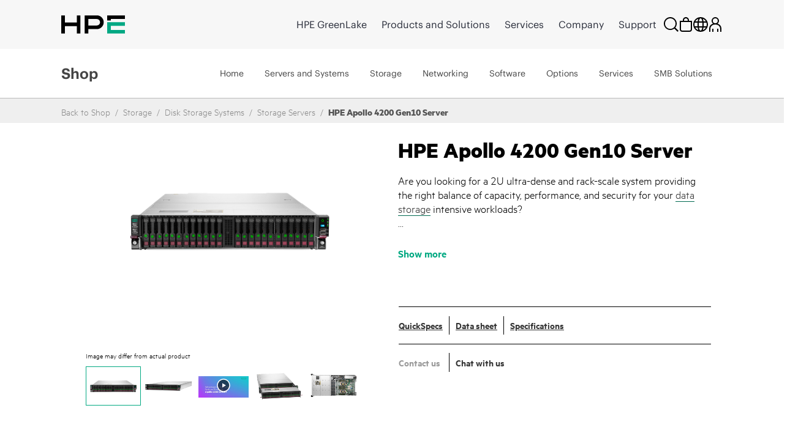

--- FILE ---
content_type: text/html;charset=UTF-8
request_url: https://buy.hpe.com/dk/en/storage/disk-storage-systems/storage-servers/apollo-4200/hpe-apollo-4200-gen10-server/p/showServices?sourceCode=1011147097
body_size: 6315
content:
<section class="hpe-tabs__section hpe-tabs__section--active">
	<article class="hpe-product-list hpe-product-list--reverse">
		<div class="row">
			<div class="col-12 hpe-full-bleed--mobile">
				<div class="hpe-product-list__filter">
					<button
						class="hpe-button hpe-button--noborder hpe-product-list__filter-button">
						<svg class="hpe-icon hpe-icon--inline" role="img">
					        <use xmlns:xlink="http://www.w3.org/1999/xlink" xlink:href="#icon-filter"></use>
					    </svg>
						Filter Items</button>
				</div>
			</div>
			<aside class="hpe-product-list__sidebar col-lg-3">
				<div class="hpe-product-list__close">
					<button
						class="hpe-button hpe-button--noborder hpe-product-list__close-button"
						id="">

						<svg class="hpe-icon " role="img">
                    <use xmlns:xlink="http://www.w3.org/1999/xlink"
								xlink:href="#icon-close"></use>
                  </svg>
					</button>
				</div>
				<input type="hidden" name="baseProduct" value="1011147097">
				<section class="hpe-filter-list">
				<div id="product-facet-service">
				<div>
					<span class="selected-filter"><span class="no_of_filters"> </span> filters selected</span>
					 	<button id="clearFacetServices" class="hpe-button-cancel clear-filter" onclick= "clearFacetServices()">
							Clear all</button>	
					</div>
					<hr class="hpe-divider hpe-product-list--reverse">
					<div class="facet js-facet facetID_facet_warrantycoverage" id="facetID2">

			<button
				class="hpe-button hpe-button--noborder hpe-disclosure__button hpe-toggle-facet-section"
				data-disclosure="filter-Warranty Coverage">
				<svg class="hpe-icon mrt-4">
				<use xlink:href="#icon-caret-next" class="facetExpand"></use>
			</svg>
				Shop by Warranty Coverage</button>

			<section
				class="hpe-filter hpe-disclosure__section js-facet-values parentExpand js-facet-form"
				aria-hidden="false"
				data-disclosure-section="filter-Warranty Coverage">

				<ul
					class="hpe-filter__list mar-0 facet__list js-facet-list ">
					<li class="hpe-filter__item">
								<form action="#" method="get" class="mar-0">
									<input type="hidden" name="q" value="1011147097:relevance:facet_warrantycoverage:In+Warranty"/>
									<input type="hidden" name="text" value="1011147097"/>
									<input type="hidden" name="textSearch" value=""/>
									<input type="hidden" name="pageSize" value="10"/>
									<label class="hpe-check-box">
									<span>
										<input type="checkbox"
                							
                							class="facet__list__checkbox js-facet-checkbox sr-only hpe-check-box__input servicesFacet" />
										
										<span class="hpe-check-box__control"></span>
										</span>
			  							<span class="facet__list__label">
											<span class="facet__list__text hpe-check-box__label">
												In Warranty&nbsp;
												<span class="facet__value__count">(27)</span>
												</span>
										</span>
									</label>
								</form>
							</li>
							</ul>

				</section>
		</div>

	<div class="facet js-facet facetID_facet_additionaloptions" id="facetID3">

			<button
				class="hpe-button hpe-button--noborder hpe-disclosure__button hpe-toggle-facet-section"
				data-disclosure="filter-Additional Options">
				<svg class="hpe-icon mrt-4">
				<use xlink:href="#icon-caret-next" class="facetExpand"></use>
			</svg>
				Shop by Additional Options</button>

			<section
				class="hpe-filter hpe-disclosure__section js-facet-values parentExpand js-facet-form"
				aria-hidden="false"
				data-disclosure-section="filter-Additional Options">

				<ul
					class="hpe-filter__list mar-0 facet__list js-facet-list ">
					<li class="hpe-filter__item">
								<form action="#" method="get" class="mar-0">
									<input type="hidden" name="q" value="1011147097:relevance:facet_additionaloptions:Comprehensive+Defective+Media+Retention+%28CDMR%29"/>
									<input type="hidden" name="text" value="1011147097"/>
									<input type="hidden" name="textSearch" value=""/>
									<input type="hidden" name="pageSize" value="10"/>
									<label class="hpe-check-box">
									<span>
										<input type="checkbox"
                							
                							class="facet__list__checkbox js-facet-checkbox sr-only hpe-check-box__input servicesFacet" />
										
										<span class="hpe-check-box__control"></span>
										</span>
			  							<span class="facet__list__label">
											<span class="facet__list__text hpe-check-box__label">
												Comprehensive Defective Media Retention (CDMR)&nbsp;
												<span class="facet__value__count">(9)</span>
												</span>
										</span>
									</label>
								</form>
							</li>
							<li class="hpe-filter__item">
								<form action="#" method="get" class="mar-0">
									<input type="hidden" name="q" value="1011147097:relevance:facet_additionaloptions:Defective+Media+Retention+%28DMR%29"/>
									<input type="hidden" name="text" value="1011147097"/>
									<input type="hidden" name="textSearch" value=""/>
									<input type="hidden" name="pageSize" value="10"/>
									<label class="hpe-check-box">
									<span>
										<input type="checkbox"
                							
                							class="facet__list__checkbox js-facet-checkbox sr-only hpe-check-box__input servicesFacet" />
										
										<span class="hpe-check-box__control"></span>
										</span>
			  							<span class="facet__list__label">
											<span class="facet__list__text hpe-check-box__label">
												Defective Media Retention (DMR)&nbsp;
												<span class="facet__value__count">(9)</span>
												</span>
										</span>
									</label>
								</form>
							</li>
							</ul>

				</section>
		</div>

	<div class="facet js-facet facetID_facet_supportservtype" id="facetID4">

			<button
				class="hpe-button hpe-button--noborder hpe-disclosure__button hpe-toggle-facet-section"
				data-disclosure="filter-Support Service Type">
				<svg class="hpe-icon mrt-4">
				<use xlink:href="#icon-caret-next" class="facetExpand"></use>
			</svg>
				Shop by Support Service Type</button>

			<section
				class="hpe-filter hpe-disclosure__section js-facet-values parentExpand js-facet-form"
				aria-hidden="false"
				data-disclosure-section="filter-Support Service Type">

				<ul
					class="hpe-filter__list mar-0 facet__list js-facet-list ">
					<li class="hpe-filter__item">
								<form action="#" method="get" class="mar-0">
									<input type="hidden" name="q" value="1011147097:relevance:facet_supportservtype:Tech+Care+Basic"/>
									<input type="hidden" name="text" value="1011147097"/>
									<input type="hidden" name="textSearch" value=""/>
									<input type="hidden" name="pageSize" value="10"/>
									<label class="hpe-check-box">
									<span>
										<input type="checkbox"
                							
                							class="facet__list__checkbox js-facet-checkbox sr-only hpe-check-box__input servicesFacet" />
										
										<span class="hpe-check-box__control"></span>
										</span>
			  							<span class="facet__list__label">
											<span class="facet__list__text hpe-check-box__label">
												Tech Care Basic&nbsp;
												<span class="facet__value__count">(9)</span>
												</span>
										</span>
									</label>
								</form>
							</li>
							<li class="hpe-filter__item">
								<form action="#" method="get" class="mar-0">
									<input type="hidden" name="q" value="1011147097:relevance:facet_supportservtype:Tech+Care+Critical"/>
									<input type="hidden" name="text" value="1011147097"/>
									<input type="hidden" name="textSearch" value=""/>
									<input type="hidden" name="pageSize" value="10"/>
									<label class="hpe-check-box">
									<span>
										<input type="checkbox"
                							
                							class="facet__list__checkbox js-facet-checkbox sr-only hpe-check-box__input servicesFacet" />
										
										<span class="hpe-check-box__control"></span>
										</span>
			  							<span class="facet__list__label">
											<span class="facet__list__text hpe-check-box__label">
												Tech Care Critical&nbsp;
												<span class="facet__value__count">(9)</span>
												</span>
										</span>
									</label>
								</form>
							</li>
							<li class="hpe-filter__item">
								<form action="#" method="get" class="mar-0">
									<input type="hidden" name="q" value="1011147097:relevance:facet_supportservtype:Tech+Care+Essential"/>
									<input type="hidden" name="text" value="1011147097"/>
									<input type="hidden" name="textSearch" value=""/>
									<input type="hidden" name="pageSize" value="10"/>
									<label class="hpe-check-box">
									<span>
										<input type="checkbox"
                							
                							class="facet__list__checkbox js-facet-checkbox sr-only hpe-check-box__input servicesFacet" />
										
										<span class="hpe-check-box__control"></span>
										</span>
			  							<span class="facet__list__label">
											<span class="facet__list__text hpe-check-box__label">
												Tech Care Essential&nbsp;
												<span class="facet__value__count">(9)</span>
												</span>
										</span>
									</label>
								</form>
							</li>
							<li class="hpe-filter__item">
								<form action="#" method="get" class="mar-0">
									<input type="hidden" name="q" value="1011147097:relevance:facet_supportservtype:Installation%2FStartup%2FImplementation"/>
									<input type="hidden" name="text" value="1011147097"/>
									<input type="hidden" name="textSearch" value=""/>
									<input type="hidden" name="pageSize" value="10"/>
									<label class="hpe-check-box">
									<span>
										<input type="checkbox"
                							
                							class="facet__list__checkbox js-facet-checkbox sr-only hpe-check-box__input servicesFacet" />
										
										<span class="hpe-check-box__control"></span>
										</span>
			  							<span class="facet__list__label">
											<span class="facet__list__text hpe-check-box__label">
												Installation/Startup/Implementation&nbsp;
												<span class="facet__value__count">(2)</span>
												</span>
										</span>
									</label>
								</form>
							</li>
							<li class="hpe-filter__item">
								<form action="#" method="get" class="mar-0">
									<input type="hidden" name="q" value="1011147097:relevance:facet_supportservtype:Learning+Credits"/>
									<input type="hidden" name="text" value="1011147097"/>
									<input type="hidden" name="textSearch" value=""/>
									<input type="hidden" name="pageSize" value="10"/>
									<label class="hpe-check-box">
									<span>
										<input type="checkbox"
                							
                							class="facet__list__checkbox js-facet-checkbox sr-only hpe-check-box__input servicesFacet" />
										
										<span class="hpe-check-box__control"></span>
										</span>
			  							<span class="facet__list__label">
											<span class="facet__list__text hpe-check-box__label">
												Learning Credits&nbsp;
												<span class="facet__value__count">(1)</span>
												</span>
										</span>
									</label>
								</form>
							</li>
							</ul>

				<button
					class="hpe-button hpe-button--noborder hpe-filter__button hpe-filter__button--more"
					style="display: block">Show more</button>
				</section>
		</div>

	<div class="facet js-facet facetID_facet_servicemethod" id="facetID5">

			<button
				class="hpe-button hpe-button--noborder hpe-disclosure__button hpe-toggle-facet-section"
				data-disclosure="filter-Service method">
				<svg class="hpe-icon mrt-4">
				<use xlink:href="#icon-caret-next" class="facetExpand"></use>
			</svg>
				Shop by Service method</button>

			<section
				class="hpe-filter hpe-disclosure__section js-facet-values parentExpand js-facet-form"
				aria-hidden="false"
				data-disclosure-section="filter-Service method">

				<ul
					class="hpe-filter__list mar-0 facet__list js-facet-list ">
					<li class="hpe-filter__item">
								<form action="#" method="get" class="mar-0">
									<input type="hidden" name="q" value="1011147097:relevance:facet_servicemethod:Hardware+Onsite"/>
									<input type="hidden" name="text" value="1011147097"/>
									<input type="hidden" name="textSearch" value=""/>
									<input type="hidden" name="pageSize" value="10"/>
									<label class="hpe-check-box">
									<span>
										<input type="checkbox"
                							
                							class="facet__list__checkbox js-facet-checkbox sr-only hpe-check-box__input servicesFacet" />
										
										<span class="hpe-check-box__control"></span>
										</span>
			  							<span class="facet__list__label">
											<span class="facet__list__text hpe-check-box__label">
												Hardware Onsite&nbsp;
												<span class="facet__value__count">(27)</span>
												</span>
										</span>
									</label>
								</form>
							</li>
							</ul>

				</section>
		</div>

	<div class="facet js-facet facetID_facet_durationterm" id="facetID6">

			<button
				class="hpe-button hpe-button--noborder hpe-disclosure__button hpe-toggle-facet-section"
				data-disclosure="filter-Duration (term)">
				<svg class="hpe-icon mrt-4">
				<use xlink:href="#icon-caret-next" class="facetExpand"></use>
			</svg>
				Shop by Duration (term)</button>

			<section
				class="hpe-filter hpe-disclosure__section js-facet-values parentExpand js-facet-form"
				aria-hidden="false"
				data-disclosure-section="filter-Duration (term)">

				<ul
					class="hpe-filter__list mar-0 facet__list js-facet-list ">
					<li class="hpe-filter__item">
								<form action="#" method="get" class="mar-0">
									<input type="hidden" name="q" value="1011147097:relevance:facet_durationterm:3+Years"/>
									<input type="hidden" name="text" value="1011147097"/>
									<input type="hidden" name="textSearch" value=""/>
									<input type="hidden" name="pageSize" value="10"/>
									<label class="hpe-check-box">
									<span>
										<input type="checkbox"
                							
                							class="facet__list__checkbox js-facet-checkbox sr-only hpe-check-box__input servicesFacet" />
										
										<span class="hpe-check-box__control"></span>
										</span>
			  							<span class="facet__list__label">
											<span class="facet__list__text hpe-check-box__label">
												3 Years&nbsp;
												<span class="facet__value__count">(9)</span>
												</span>
										</span>
									</label>
								</form>
							</li>
							<li class="hpe-filter__item">
								<form action="#" method="get" class="mar-0">
									<input type="hidden" name="q" value="1011147097:relevance:facet_durationterm:4+Years"/>
									<input type="hidden" name="text" value="1011147097"/>
									<input type="hidden" name="textSearch" value=""/>
									<input type="hidden" name="pageSize" value="10"/>
									<label class="hpe-check-box">
									<span>
										<input type="checkbox"
                							
                							class="facet__list__checkbox js-facet-checkbox sr-only hpe-check-box__input servicesFacet" />
										
										<span class="hpe-check-box__control"></span>
										</span>
			  							<span class="facet__list__label">
											<span class="facet__list__text hpe-check-box__label">
												4 Years&nbsp;
												<span class="facet__value__count">(9)</span>
												</span>
										</span>
									</label>
								</form>
							</li>
							<li class="hpe-filter__item">
								<form action="#" method="get" class="mar-0">
									<input type="hidden" name="q" value="1011147097:relevance:facet_durationterm:5+Years"/>
									<input type="hidden" name="text" value="1011147097"/>
									<input type="hidden" name="textSearch" value=""/>
									<input type="hidden" name="pageSize" value="10"/>
									<label class="hpe-check-box">
									<span>
										<input type="checkbox"
                							
                							class="facet__list__checkbox js-facet-checkbox sr-only hpe-check-box__input servicesFacet" />
										
										<span class="hpe-check-box__control"></span>
										</span>
			  							<span class="facet__list__label">
											<span class="facet__list__text hpe-check-box__label">
												5 Years&nbsp;
												<span class="facet__value__count">(9)</span>
												</span>
										</span>
									</label>
								</form>
							</li>
							<li class="hpe-filter__item">
								<form action="#" method="get" class="mar-0">
									<input type="hidden" name="q" value="1011147097:relevance:facet_durationterm:1+Year"/>
									<input type="hidden" name="text" value="1011147097"/>
									<input type="hidden" name="textSearch" value=""/>
									<input type="hidden" name="pageSize" value="10"/>
									<label class="hpe-check-box">
									<span>
										<input type="checkbox"
                							
                							class="facet__list__checkbox js-facet-checkbox sr-only hpe-check-box__input servicesFacet" />
										
										<span class="hpe-check-box__control"></span>
										</span>
			  							<span class="facet__list__label">
											<span class="facet__list__text hpe-check-box__label">
												1 Year&nbsp;
												<span class="facet__value__count">(1)</span>
												</span>
										</span>
									</label>
								</form>
							</li>
							</ul>

				</section>
		</div>

	</div>
				</section>
			</aside>

			<div class="col-lg-9 hpe-full-bleed--mobile servicesSection">
					<div class="col-md-12">
						<section class="hpe-compare" style="display: none">
							<div class="row align-items-center justify-content-between">
								<div class="col-6 pb-2">
									<span class="strongCls"><span id="noOfProductsToCompareServices">0</span>
										items</span> Selected for comparison</div>
								<div class="col-auto pb-2">
									<button class="compareButton hpe-button" compareTableFlag="compareServices">
										Compare Items<svg class="hpe-icon mr-l10" role="img" aria-label="">
											<use xlink:href="#icon-link-next"></use>
										</svg>
									</button>
								</div>
							</div>
							<div class="compare-container">
								<div class="hpe-compare__row row" id="productCompareContainerServices"></div>
							</div>
								<script id="productCompareTemplateServices" type="text/x-jQuery-tmpl">
								<div class="col-6">
									<article class="hpe-card-compare">
										<button class="hpe-button hpe-button--noborder hpe-card-compare__close" 
											id="" onclick="closeProductToComparePLP('ProductIDValue','flagValClose')">
											<svg class="hpe-icon">
												<use xlink:href="#icon-close"></use>
											</svg>
										</button>
										<div class="row">
											<div class="col-sm-4 compare-img-container">
												<img src="ProductImageURL"
												alt="Server" title="Server" class="img-fluid">
											</div>
											<div class="col-12 col-sm-8">
												<h3 class="hpe-card-compare__name">
													<a>ProductNameValue</a>
												</h3>
												<p class="hideText">
													<span class="">
														
														<span class="hpe-font-weight">ProductPriceValue</span>
														<span class="hpe-font-size-vat-message hpe-stock--in">
										
											*
										Exclude VAT</span>
													</span>
												</p>
											</div>
										</div>
									</article>
								</div>
							</script>
						</section>
					</div>

					<div class=" top">
		<div class="pagination-toolbar">

			<div class="helper clearfix hidden-md hidden-lg"></div>
				<div class="sort-refine-bar">
					<div class="row">
						<div class="col-sm-12">
							<header class="hpe-product-list__header pdp-pagination-responsive">
									<div class="hpe-product-list__sort col-auto hpe-input--active">
										<form id="sortForm1"
											name="sortForm1" method="get"
											class=" mar-0 ">
											<span>Sort by:</span>
											<select id="sortOptions1" name="sort"
												class="hpe-select hpe-select--minimal sortServices">
												<option disabled>Sort by:</option>
												<option value="relevance"
																		selected="selected">
																		Relevance</option>
																<option value="name-asc"
																		>
																		Name (ascending)</option>
																<option value="name-desc"
																		>
																		Name (descending)</option>
																</select>
											<input type="hidden" name="q"
													value="1011147097&#x3a;relevance" />
											<input type="hidden" name="show" value="Page" />
												<input type="hidden" name="pageSize" value="10" />
                                        </form>

									</div>
									<div class="hpe-product-list__results">
										<div class="col-xs-12 col-sm-2 col-md-4 hidden-md hidden-lg">
												<button class="btn btn-default js-show-facets" data-select-refinements-title="Select Refinements">
    Refine</button></div>
										<div class="hpe-product-list__results">
												1 - 
															10 of 30 items</div>
										</div>
								</header>
							</div>
					</div>
				</div>
			</div>
	</div>
<!---->
<section class="hpe-product-list__row row configurator-triggering-section">

	<div id="hpeit-baseModel-plp" class="hpeit-plp-section px-4 py-3">
		<div class="hpeit-baseModel-item-details">
			<div class="row mx-0">
				<div class="col-md-3 col-lg-2 hpeitCompareCheckBox">
					<div class="hpe-product-list__image h-auto">
						<a class="product__list--thumb" href="/dk/en/services-and-support/technology-services/hardware-software-combo-support-service/hpe-tech-care-basic-hw-service/hpe-3y-tech-care-basic-wdmr-service-hw-only/p/h00e6e" id="imgcont_H00E6E">

									<img scrollimgsrc="https://assets.ext.hpe.com/is/image/hpedam/s00010661?$thumbnail$#.png" alt="HPE 3 Year Tech Care Basic wDMR Apollo 4200 Gen10 Service"  class=""/>
			</a>
							</div>

				</div>
				<div class="col-md-9 col-lg-10 hpe-full-bleed--mobile productModels">
					<div class="hpe-product-list__about">
						<a href=/dk/en/services-and-support/technology-services/hardware-software-combo-support-service/hpe-tech-care-basic-hw-service/hpe-3y-tech-care-basic-wdmr-service-hw-only/p/h00e6e class="hpe-anchor hpe-anchor--primary">
									<h2 class="hpe-headline hpe-headline--strong hpe-headline--small hpe-product-list__name">
										HPE 3 Year Tech Care Basic wDMR Apollo 4200 Gen10 Service</h2>
								</a>
							<!-- TEMPORARY PLEASE REPLACE START -->
						<div class="hpe-product-list__meta row">
							<div class="col-auto fullWidth hpeitCompareCheckBox">
								<div class="hpe-product-list__sku cpo-condition-allighnment">
									<span class="pdp-list-center-align-items ">
										<label class="hpe-label--inline">
											SKU #</label>H00E6E</span>
									<span class="pdp-list-center-align-items">
										<label class="hpe-check-box newRowPdpCb margin0" id="am">
										<span>
											<input type="checkbox" productId="H00E6E" tabindex="0" compareFlag="compareServices" class="productToCompareCheckbox hpe-check-box__input" value="H00E6E" name="HPE 3 Year Tech Care Basic wDMR Apollo 4200 Gen10 Service" />
											<span class="hpe-check-box__control"></span>
										</span>
										<span class="hpe-check-box__label" id="H00E6E" value="H00E6E" name="hpeprodcompcb">
											Compare</span>
										</label>
									</span>
								</div>
							</div>
						</div>
					</div>
				</div>
			</div>
		</div>
		<div class="hpeit-baseModel-CTA-block product-models-slot">
			<div class="row mx-3 my-3">
				<div class="hpe-specification-section">
					<div id="displayTableSpecificationH00E6E_service" class="hpe-product-list__meta--light"></div>
					<button id="H00E6E" class="hpe-button--noborder hpe-anchor hpe-anchor--primary show-specification_H00E6E_service hpe-show-specification__button pr-4" onclick="showSpecification('H00E6E', 'false','service', event)">
						Show specification</button>
					<input type="hidden" class="show-specification-hidden-text" value="Show specification">

							<input type="hidden" class="hide-specification-hidden-text" value="Hide Specification">
							<input type="hidden" class="no-showhide-specification-hidden-text" value="No Specification Available">
						</div>
				<div class="">
					</div>
			</div>

			<input type="hidden" name="offerCode" value="" />
			<input type="hidden" name="sellerName" value="" />

			<input type="hidden" name="instantPricing" value="" />
			<input type="hidden" name="hpeSellersList" value="" />
			<input type="hidden" name="instantOfferPrice" id="instantOfferPrice" value="" />

			<!-- Show instant price link start -->
			<!-- Show instant price link end -->
			<div id="hpeit-transactionalCTA_H00E6E" class="row mx-2 mb-3 d-none">
					<div class="col-md-8 col-lg-9 col-sm-7">
					    <!-- Start HYBRIS-6882 : Label change for transactional and non-transactional experience for pricing on PDP page-->
					    <div class="hpeit-buyNowLabel nonHpFsPrice_H00E6E">
                            INDICATIVE PRICE:</div>
                        <!-- End HYBRIS-6882 : Label change for transactional and non-transactional experience for pricing on PDP page-->
						</div>

					<div class="col-md-4 col-lg-3 col-sm-5 hpe-product-list__buttonH00E6E_service">
						<div class="buttonHolder">
								</div> &nbsp
						</div>
				</div>
			<div id="hpeit-requestQuoteCTA_H00E6E" class="hpeit-skuPdp-requestQuoteCTA row mx-2 my-3 "> 
				<div class="col-md-7 col-sm-6 col-lg-8 d-flex align-items-center">
				<span> Submit Your Request for a Custom Quote</span>
				</div>
				<div class="col-md-5 col-sm-6 col-lg-4">
					<div class="hpefsoffer_quote_H00E6E">
													<form id="command" action="/dk/en/cart/add" method="post"><input type="hidden" name="productCodePost" value="H00E6E" />
	<input type="hidden" name="requestQuoteShopName" id="plp_quote_shop_name_H00E6E" value="" />
	<input type="hidden" name="isPreOwned" id="cpo_value_quoteH00E6E" value="false" />
	<button type="submit"
			class="hpe-button hpe-button--secondary js-enable-btn PDPbuttonAlignment  getquotebtn"
			onclick="getquote(this)" data-analytics-productID="H00E6E">
			Request a quote</button>
	<div>
<input type="hidden" name="CSRFToken" value="0fd838cf-1b4e-4d3c-ad44-f4192e5f8f47" />
</div></form></div>
												<div class="nonhpefsoffer_H00E6E hidden">
														<form id="command" action="/dk/en/cart/add" method="post"><input type="hidden" name="productCodePost" value="H00E6E" />
	<input type="hidden" name="requestQuoteShopName" id="plp_quote_shop_name_H00E6E" value="" />
	<input type="hidden" name="isPreOwned" id="cpo_value_quoteH00E6E" value="false" />
	<button type="submit"
			class="hpe-button hpe-button--secondary js-enable-btn PDPbuttonAlignment  getquotebtn"
			onclick="getquote(this)" data-analytics-productID="H00E6E">
			Request a quote</button>
	<div>
<input type="hidden" name="CSRFToken" value="0fd838cf-1b4e-4d3c-ad44-f4192e5f8f47" />
</div></form></div>
												</div>
			</div>
			</div>
	</div>
	</section>
 
<script>
    $(document).ready(function(){
            const queryString = window.location.pathname; 
        	const customize=queryString.split('/')[1]+'-'+queryString.split('/')[2]+'-customize';
        	$('[data-lng-class="customize-link"]').addClass(customize);
    });
</script> 
<!---->
<section class="hpe-product-list__row row configurator-triggering-section">

	<div id="hpeit-baseModel-plp" class="hpeit-plp-section px-4 py-3">
		<div class="hpeit-baseModel-item-details">
			<div class="row mx-0">
				<div class="col-md-3 col-lg-2 hpeitCompareCheckBox">
					<div class="hpe-product-list__image h-auto">
						<a class="product__list--thumb" href="/dk/en/services-and-support/technology-services/hardware-software-combo-support-service/hpe-tech-care-basic-hw-service/hpe-3y-tech-care-basic-wcdmr-service-hw-only/p/h00e7e" id="imgcont_H00E7E">

									<img scrollimgsrc="https://assets.ext.hpe.com/is/image/hpedam/s00010661?$thumbnail$#.png" alt="HPE 3 Year Tech Care Basic wCDMR Apollo 4200 Gen10 Service"  class=""/>
			</a>
							</div>

				</div>
				<div class="col-md-9 col-lg-10 hpe-full-bleed--mobile productModels">
					<div class="hpe-product-list__about">
						<a href=/dk/en/services-and-support/technology-services/hardware-software-combo-support-service/hpe-tech-care-basic-hw-service/hpe-3y-tech-care-basic-wcdmr-service-hw-only/p/h00e7e class="hpe-anchor hpe-anchor--primary">
									<h2 class="hpe-headline hpe-headline--strong hpe-headline--small hpe-product-list__name">
										HPE 3 Year Tech Care Basic wCDMR Apollo 4200 Gen10 Service</h2>
								</a>
							<!-- TEMPORARY PLEASE REPLACE START -->
						<div class="hpe-product-list__meta row">
							<div class="col-auto fullWidth hpeitCompareCheckBox">
								<div class="hpe-product-list__sku cpo-condition-allighnment">
									<span class="pdp-list-center-align-items ">
										<label class="hpe-label--inline">
											SKU #</label>H00E7E</span>
									<span class="pdp-list-center-align-items">
										<label class="hpe-check-box newRowPdpCb margin0" id="am">
										<span>
											<input type="checkbox" productId="H00E7E" tabindex="0" compareFlag="compareServices" class="productToCompareCheckbox hpe-check-box__input" value="H00E7E" name="HPE 3 Year Tech Care Basic wCDMR Apollo 4200 Gen10 Service" />
											<span class="hpe-check-box__control"></span>
										</span>
										<span class="hpe-check-box__label" id="H00E7E" value="H00E7E" name="hpeprodcompcb">
											Compare</span>
										</label>
									</span>
								</div>
							</div>
						</div>
					</div>
				</div>
			</div>
		</div>
		<div class="hpeit-baseModel-CTA-block product-models-slot">
			<div class="row mx-3 my-3">
				<div class="hpe-specification-section">
					<div id="displayTableSpecificationH00E7E_service" class="hpe-product-list__meta--light"></div>
					<button id="H00E7E" class="hpe-button--noborder hpe-anchor hpe-anchor--primary show-specification_H00E7E_service hpe-show-specification__button pr-4" onclick="showSpecification('H00E7E', 'false','service', event)">
						Show specification</button>
					<input type="hidden" class="show-specification-hidden-text" value="Show specification">

							<input type="hidden" class="hide-specification-hidden-text" value="Hide Specification">
							<input type="hidden" class="no-showhide-specification-hidden-text" value="No Specification Available">
						</div>
				<div class="">
					</div>
			</div>

			<input type="hidden" name="offerCode" value="" />
			<input type="hidden" name="sellerName" value="" />

			<input type="hidden" name="instantPricing" value="" />
			<input type="hidden" name="hpeSellersList" value="" />
			<input type="hidden" name="instantOfferPrice" id="instantOfferPrice" value="" />

			<!-- Show instant price link start -->
			<!-- Show instant price link end -->
			<div id="hpeit-transactionalCTA_H00E7E" class="row mx-2 mb-3 d-none">
					<div class="col-md-8 col-lg-9 col-sm-7">
					    <!-- Start HYBRIS-6882 : Label change for transactional and non-transactional experience for pricing on PDP page-->
					    <div class="hpeit-buyNowLabel nonHpFsPrice_H00E7E">
                            INDICATIVE PRICE:</div>
                        <!-- End HYBRIS-6882 : Label change for transactional and non-transactional experience for pricing on PDP page-->
						</div>

					<div class="col-md-4 col-lg-3 col-sm-5 hpe-product-list__buttonH00E7E_service">
						<div class="buttonHolder">
								</div> &nbsp
						</div>
				</div>
			<div id="hpeit-requestQuoteCTA_H00E7E" class="hpeit-skuPdp-requestQuoteCTA row mx-2 my-3 "> 
				<div class="col-md-7 col-sm-6 col-lg-8 d-flex align-items-center">
				<span> Submit Your Request for a Custom Quote</span>
				</div>
				<div class="col-md-5 col-sm-6 col-lg-4">
					<div class="hpefsoffer_quote_H00E7E">
													<form id="command" action="/dk/en/cart/add" method="post"><input type="hidden" name="productCodePost" value="H00E7E" />
	<input type="hidden" name="requestQuoteShopName" id="plp_quote_shop_name_H00E7E" value="" />
	<input type="hidden" name="isPreOwned" id="cpo_value_quoteH00E7E" value="false" />
	<button type="submit"
			class="hpe-button hpe-button--secondary js-enable-btn PDPbuttonAlignment  getquotebtn"
			onclick="getquote(this)" data-analytics-productID="H00E7E">
			Request a quote</button>
	<div>
<input type="hidden" name="CSRFToken" value="0fd838cf-1b4e-4d3c-ad44-f4192e5f8f47" />
</div></form></div>
												<div class="nonhpefsoffer_H00E7E hidden">
														<form id="command" action="/dk/en/cart/add" method="post"><input type="hidden" name="productCodePost" value="H00E7E" />
	<input type="hidden" name="requestQuoteShopName" id="plp_quote_shop_name_H00E7E" value="" />
	<input type="hidden" name="isPreOwned" id="cpo_value_quoteH00E7E" value="false" />
	<button type="submit"
			class="hpe-button hpe-button--secondary js-enable-btn PDPbuttonAlignment  getquotebtn"
			onclick="getquote(this)" data-analytics-productID="H00E7E">
			Request a quote</button>
	<div>
<input type="hidden" name="CSRFToken" value="0fd838cf-1b4e-4d3c-ad44-f4192e5f8f47" />
</div></form></div>
												</div>
			</div>
			</div>
	</div>
	</section>
 
<script>
    $(document).ready(function(){
            const queryString = window.location.pathname; 
        	const customize=queryString.split('/')[1]+'-'+queryString.split('/')[2]+'-customize';
        	$('[data-lng-class="customize-link"]').addClass(customize);
    });
</script> 
<!---->
<section class="hpe-product-list__row row configurator-triggering-section">

	<div id="hpeit-baseModel-plp" class="hpeit-plp-section px-4 py-3">
		<div class="hpeit-baseModel-item-details">
			<div class="row mx-0">
				<div class="col-md-3 col-lg-2 hpeitCompareCheckBox">
					<div class="hpe-product-list__image h-auto">
						<a class="product__list--thumb" href="/dk/en/services-and-support/technology-services/hardware-software-combo-support-service/hpe-tech-care-basic-hw-service/hpe-4y-tech-care-basic-service-hw-only/p/h00f4e" id="imgcont_H00F4E">

									<img scrollimgsrc="https://assets.ext.hpe.com/is/image/hpedam/s00010661?$thumbnail$#.png" alt="HPE 4 Year Tech Care Basic Apollo 4200 Gen10 Service"  class=""/>
			</a>
							</div>

				</div>
				<div class="col-md-9 col-lg-10 hpe-full-bleed--mobile productModels">
					<div class="hpe-product-list__about">
						<a href=/dk/en/services-and-support/technology-services/hardware-software-combo-support-service/hpe-tech-care-basic-hw-service/hpe-4y-tech-care-basic-service-hw-only/p/h00f4e class="hpe-anchor hpe-anchor--primary">
									<h2 class="hpe-headline hpe-headline--strong hpe-headline--small hpe-product-list__name">
										HPE 4 Year Tech Care Basic Apollo 4200 Gen10 Service</h2>
								</a>
							<!-- TEMPORARY PLEASE REPLACE START -->
						<div class="hpe-product-list__meta row">
							<div class="col-auto fullWidth hpeitCompareCheckBox">
								<div class="hpe-product-list__sku cpo-condition-allighnment">
									<span class="pdp-list-center-align-items ">
										<label class="hpe-label--inline">
											SKU #</label>H00F4E</span>
									<span class="pdp-list-center-align-items">
										<label class="hpe-check-box newRowPdpCb margin0" id="am">
										<span>
											<input type="checkbox" productId="H00F4E" tabindex="0" compareFlag="compareServices" class="productToCompareCheckbox hpe-check-box__input" value="H00F4E" name="HPE 4 Year Tech Care Basic Apollo 4200 Gen10 Service" />
											<span class="hpe-check-box__control"></span>
										</span>
										<span class="hpe-check-box__label" id="H00F4E" value="H00F4E" name="hpeprodcompcb">
											Compare</span>
										</label>
									</span>
								</div>
							</div>
						</div>
					</div>
				</div>
			</div>
		</div>
		<div class="hpeit-baseModel-CTA-block product-models-slot">
			<div class="row mx-3 my-3">
				<div class="hpe-specification-section">
					<div id="displayTableSpecificationH00F4E_service" class="hpe-product-list__meta--light"></div>
					<button id="H00F4E" class="hpe-button--noborder hpe-anchor hpe-anchor--primary show-specification_H00F4E_service hpe-show-specification__button pr-4" onclick="showSpecification('H00F4E', 'false','service', event)">
						Show specification</button>
					<input type="hidden" class="show-specification-hidden-text" value="Show specification">

							<input type="hidden" class="hide-specification-hidden-text" value="Hide Specification">
							<input type="hidden" class="no-showhide-specification-hidden-text" value="No Specification Available">
						</div>
				<div class="">
					</div>
			</div>

			<input type="hidden" name="offerCode" value="" />
			<input type="hidden" name="sellerName" value="" />

			<input type="hidden" name="instantPricing" value="" />
			<input type="hidden" name="hpeSellersList" value="" />
			<input type="hidden" name="instantOfferPrice" id="instantOfferPrice" value="" />

			<!-- Show instant price link start -->
			<!-- Show instant price link end -->
			<div id="hpeit-transactionalCTA_H00F4E" class="row mx-2 mb-3 d-none">
					<div class="col-md-8 col-lg-9 col-sm-7">
					    <!-- Start HYBRIS-6882 : Label change for transactional and non-transactional experience for pricing on PDP page-->
					    <div class="hpeit-buyNowLabel nonHpFsPrice_H00F4E">
                            INDICATIVE PRICE:</div>
                        <!-- End HYBRIS-6882 : Label change for transactional and non-transactional experience for pricing on PDP page-->
						</div>

					<div class="col-md-4 col-lg-3 col-sm-5 hpe-product-list__buttonH00F4E_service">
						<div class="buttonHolder">
								</div> &nbsp
						</div>
				</div>
			<div id="hpeit-requestQuoteCTA_H00F4E" class="hpeit-skuPdp-requestQuoteCTA row mx-2 my-3 "> 
				<div class="col-md-7 col-sm-6 col-lg-8 d-flex align-items-center">
				<span> Submit Your Request for a Custom Quote</span>
				</div>
				<div class="col-md-5 col-sm-6 col-lg-4">
					<div class="hpefsoffer_quote_H00F4E">
													<form id="command" action="/dk/en/cart/add" method="post"><input type="hidden" name="productCodePost" value="H00F4E" />
	<input type="hidden" name="requestQuoteShopName" id="plp_quote_shop_name_H00F4E" value="" />
	<input type="hidden" name="isPreOwned" id="cpo_value_quoteH00F4E" value="false" />
	<button type="submit"
			class="hpe-button hpe-button--secondary js-enable-btn PDPbuttonAlignment  getquotebtn"
			onclick="getquote(this)" data-analytics-productID="H00F4E">
			Request a quote</button>
	<div>
<input type="hidden" name="CSRFToken" value="0fd838cf-1b4e-4d3c-ad44-f4192e5f8f47" />
</div></form></div>
												<div class="nonhpefsoffer_H00F4E hidden">
														<form id="command" action="/dk/en/cart/add" method="post"><input type="hidden" name="productCodePost" value="H00F4E" />
	<input type="hidden" name="requestQuoteShopName" id="plp_quote_shop_name_H00F4E" value="" />
	<input type="hidden" name="isPreOwned" id="cpo_value_quoteH00F4E" value="false" />
	<button type="submit"
			class="hpe-button hpe-button--secondary js-enable-btn PDPbuttonAlignment  getquotebtn"
			onclick="getquote(this)" data-analytics-productID="H00F4E">
			Request a quote</button>
	<div>
<input type="hidden" name="CSRFToken" value="0fd838cf-1b4e-4d3c-ad44-f4192e5f8f47" />
</div></form></div>
												</div>
			</div>
			</div>
	</div>
	</section>
 
<script>
    $(document).ready(function(){
            const queryString = window.location.pathname; 
        	const customize=queryString.split('/')[1]+'-'+queryString.split('/')[2]+'-customize';
        	$('[data-lng-class="customize-link"]').addClass(customize);
    });
</script> 
<!---->
<section class="hpe-product-list__row row configurator-triggering-section">

	<div id="hpeit-baseModel-plp" class="hpeit-plp-section px-4 py-3">
		<div class="hpeit-baseModel-item-details">
			<div class="row mx-0">
				<div class="col-md-3 col-lg-2 hpeitCompareCheckBox">
					<div class="hpe-product-list__image h-auto">
						<a class="product__list--thumb" href="/dk/en/services-and-support/technology-services/hardware-software-combo-support-service/hpe-tech-care-basic-hw-service/hpe-3y-tech-care-basic-service-hw-only/p/h00e5e" id="imgcont_H00E5E">

									<img scrollimgsrc="https://assets.ext.hpe.com/is/image/hpedam/s00010661?$thumbnail$#.png" alt="HPE 3 Year Tech Care Basic Apollo 4200 Gen10 Service"  class=""/>
			</a>
							</div>

				</div>
				<div class="col-md-9 col-lg-10 hpe-full-bleed--mobile productModels">
					<div class="hpe-product-list__about">
						<a href=/dk/en/services-and-support/technology-services/hardware-software-combo-support-service/hpe-tech-care-basic-hw-service/hpe-3y-tech-care-basic-service-hw-only/p/h00e5e class="hpe-anchor hpe-anchor--primary">
									<h2 class="hpe-headline hpe-headline--strong hpe-headline--small hpe-product-list__name">
										HPE 3 Year Tech Care Basic Apollo 4200 Gen10 Service</h2>
								</a>
							<!-- TEMPORARY PLEASE REPLACE START -->
						<div class="hpe-product-list__meta row">
							<div class="col-auto fullWidth hpeitCompareCheckBox">
								<div class="hpe-product-list__sku cpo-condition-allighnment">
									<span class="pdp-list-center-align-items ">
										<label class="hpe-label--inline">
											SKU #</label>H00E5E</span>
									<span class="pdp-list-center-align-items">
										<label class="hpe-check-box newRowPdpCb margin0" id="am">
										<span>
											<input type="checkbox" productId="H00E5E" tabindex="0" compareFlag="compareServices" class="productToCompareCheckbox hpe-check-box__input" value="H00E5E" name="HPE 3 Year Tech Care Basic Apollo 4200 Gen10 Service" />
											<span class="hpe-check-box__control"></span>
										</span>
										<span class="hpe-check-box__label" id="H00E5E" value="H00E5E" name="hpeprodcompcb">
											Compare</span>
										</label>
									</span>
								</div>
							</div>
						</div>
					</div>
				</div>
			</div>
		</div>
		<div class="hpeit-baseModel-CTA-block product-models-slot">
			<div class="row mx-3 my-3">
				<div class="hpe-specification-section">
					<div id="displayTableSpecificationH00E5E_service" class="hpe-product-list__meta--light"></div>
					<button id="H00E5E" class="hpe-button--noborder hpe-anchor hpe-anchor--primary show-specification_H00E5E_service hpe-show-specification__button pr-4" onclick="showSpecification('H00E5E', 'false','service', event)">
						Show specification</button>
					<input type="hidden" class="show-specification-hidden-text" value="Show specification">

							<input type="hidden" class="hide-specification-hidden-text" value="Hide Specification">
							<input type="hidden" class="no-showhide-specification-hidden-text" value="No Specification Available">
						</div>
				<div class="">
					</div>
			</div>

			<input type="hidden" name="offerCode" value="" />
			<input type="hidden" name="sellerName" value="" />

			<input type="hidden" name="instantPricing" value="" />
			<input type="hidden" name="hpeSellersList" value="" />
			<input type="hidden" name="instantOfferPrice" id="instantOfferPrice" value="" />

			<!-- Show instant price link start -->
			<!-- Show instant price link end -->
			<div id="hpeit-transactionalCTA_H00E5E" class="row mx-2 mb-3 d-none">
					<div class="col-md-8 col-lg-9 col-sm-7">
					    <!-- Start HYBRIS-6882 : Label change for transactional and non-transactional experience for pricing on PDP page-->
					    <div class="hpeit-buyNowLabel nonHpFsPrice_H00E5E">
                            INDICATIVE PRICE:</div>
                        <!-- End HYBRIS-6882 : Label change for transactional and non-transactional experience for pricing on PDP page-->
						</div>

					<div class="col-md-4 col-lg-3 col-sm-5 hpe-product-list__buttonH00E5E_service">
						<div class="buttonHolder">
								</div> &nbsp
						</div>
				</div>
			<div id="hpeit-requestQuoteCTA_H00E5E" class="hpeit-skuPdp-requestQuoteCTA row mx-2 my-3 "> 
				<div class="col-md-7 col-sm-6 col-lg-8 d-flex align-items-center">
				<span> Submit Your Request for a Custom Quote</span>
				</div>
				<div class="col-md-5 col-sm-6 col-lg-4">
					<div class="hpefsoffer_quote_H00E5E">
													<form id="command" action="/dk/en/cart/add" method="post"><input type="hidden" name="productCodePost" value="H00E5E" />
	<input type="hidden" name="requestQuoteShopName" id="plp_quote_shop_name_H00E5E" value="" />
	<input type="hidden" name="isPreOwned" id="cpo_value_quoteH00E5E" value="false" />
	<button type="submit"
			class="hpe-button hpe-button--secondary js-enable-btn PDPbuttonAlignment  getquotebtn"
			onclick="getquote(this)" data-analytics-productID="H00E5E">
			Request a quote</button>
	<div>
<input type="hidden" name="CSRFToken" value="0fd838cf-1b4e-4d3c-ad44-f4192e5f8f47" />
</div></form></div>
												<div class="nonhpefsoffer_H00E5E hidden">
														<form id="command" action="/dk/en/cart/add" method="post"><input type="hidden" name="productCodePost" value="H00E5E" />
	<input type="hidden" name="requestQuoteShopName" id="plp_quote_shop_name_H00E5E" value="" />
	<input type="hidden" name="isPreOwned" id="cpo_value_quoteH00E5E" value="false" />
	<button type="submit"
			class="hpe-button hpe-button--secondary js-enable-btn PDPbuttonAlignment  getquotebtn"
			onclick="getquote(this)" data-analytics-productID="H00E5E">
			Request a quote</button>
	<div>
<input type="hidden" name="CSRFToken" value="0fd838cf-1b4e-4d3c-ad44-f4192e5f8f47" />
</div></form></div>
												</div>
			</div>
			</div>
	</div>
	</section>
 
<script>
    $(document).ready(function(){
            const queryString = window.location.pathname; 
        	const customize=queryString.split('/')[1]+'-'+queryString.split('/')[2]+'-customize';
        	$('[data-lng-class="customize-link"]').addClass(customize);
    });
</script> 
<!---->
<section class="hpe-product-list__row row configurator-triggering-section">

	<div id="hpeit-baseModel-plp" class="hpeit-plp-section px-4 py-3">
		<div class="hpeit-baseModel-item-details">
			<div class="row mx-0">
				<div class="col-md-3 col-lg-2 hpeitCompareCheckBox">
					<div class="hpe-product-list__image h-auto">
						<a class="product__list--thumb" href="/dk/en/services-and-support/technology-services/education-software-services/hpe-multiyear-education-training-credits/hpe-multiyear-education-training-credits-svc/p/h33xse" id="imgcont_H33XSE">

									<img scrollimgsrc="https://assets.ext.hpe.com/is/image/hpedam/s00004117?$thumbnail$#.png" alt="HPE Education Learning Credits for Compute IT Service"  class=""/>
			</a>
							</div>

				</div>
				<div class="col-md-9 col-lg-10 hpe-full-bleed--mobile productModels">
					<div class="hpe-product-list__about">
						<a href=/dk/en/services-and-support/technology-services/education-software-services/hpe-multiyear-education-training-credits/hpe-multiyear-education-training-credits-svc/p/h33xse class="hpe-anchor hpe-anchor--primary">
									<h2 class="hpe-headline hpe-headline--strong hpe-headline--small hpe-product-list__name">
										HPE Education Learning Credits for Compute IT Service</h2>
								</a>
							<!-- TEMPORARY PLEASE REPLACE START -->
						<div class="hpe-product-list__meta row">
							<div class="col-auto fullWidth hpeitCompareCheckBox">
								<div class="hpe-product-list__sku cpo-condition-allighnment">
									<span class="pdp-list-center-align-items ">
										<label class="hpe-label--inline">
											SKU #</label>H33XSE</span>
									<span class="pdp-list-center-align-items">
										<label class="hpe-check-box newRowPdpCb margin0" id="am">
										<span>
											<input type="checkbox" productId="H33XSE" tabindex="0" compareFlag="compareServices" class="productToCompareCheckbox hpe-check-box__input" value="H33XSE" name="HPE Education Learning Credits for Compute IT Service" />
											<span class="hpe-check-box__control"></span>
										</span>
										<span class="hpe-check-box__label" id="H33XSE" value="H33XSE" name="hpeprodcompcb">
											Compare</span>
										</label>
									</span>
								</div>
							</div>
						</div>
					</div>
				</div>
			</div>
		</div>
		<div class="hpeit-baseModel-CTA-block product-models-slot">
			<div class="row mx-3 my-3">
				<div class="hpe-specification-section">
					<div id="displayTableSpecificationH33XSE_service" class="hpe-product-list__meta--light"></div>
					<button id="H33XSE" class="hpe-button--noborder hpe-anchor hpe-anchor--primary show-specification_H33XSE_service hpe-show-specification__button pr-4" onclick="showSpecification('H33XSE', 'false','service', event)">
						Show specification</button>
					<input type="hidden" class="show-specification-hidden-text" value="Show specification">

							<input type="hidden" class="hide-specification-hidden-text" value="Hide Specification">
							<input type="hidden" class="no-showhide-specification-hidden-text" value="No Specification Available">
						</div>
				<div class="">
					</div>
			</div>

			<input type="hidden" name="offerCode" value="" />
			<input type="hidden" name="sellerName" value="" />

			<input type="hidden" name="instantPricing" value="" />
			<input type="hidden" name="hpeSellersList" value="" />
			<input type="hidden" name="instantOfferPrice" id="instantOfferPrice" value="" />

			<!-- Show instant price link start -->
			<!-- Show instant price link end -->
			<div id="hpeit-transactionalCTA_H33XSE" class="row mx-2 mb-3 d-none">
					<div class="col-md-8 col-lg-9 col-sm-7">
					    <!-- Start HYBRIS-6882 : Label change for transactional and non-transactional experience for pricing on PDP page-->
					    <div class="hpeit-buyNowLabel nonHpFsPrice_H33XSE">
                            INDICATIVE PRICE:</div>
                        <!-- End HYBRIS-6882 : Label change for transactional and non-transactional experience for pricing on PDP page-->
						</div>

					<div class="col-md-4 col-lg-3 col-sm-5 hpe-product-list__buttonH33XSE_service">
						<div class="buttonHolder">
								</div> &nbsp
						</div>
				</div>
			<div id="hpeit-requestQuoteCTA_H33XSE" class="hpeit-skuPdp-requestQuoteCTA row mx-2 my-3 "> 
				<div class="col-md-7 col-sm-6 col-lg-8 d-flex align-items-center">
				<span> Submit Your Request for a Custom Quote</span>
				</div>
				<div class="col-md-5 col-sm-6 col-lg-4">
					<div class="hpefsoffer_quote_H33XSE">
													<form id="command" action="/dk/en/cart/add" method="post"><input type="hidden" name="productCodePost" value="H33XSE" />
	<input type="hidden" name="requestQuoteShopName" id="plp_quote_shop_name_H33XSE" value="" />
	<input type="hidden" name="isPreOwned" id="cpo_value_quoteH33XSE" value="false" />
	<button type="submit"
			class="hpe-button hpe-button--secondary js-enable-btn PDPbuttonAlignment  getquotebtn"
			onclick="getquote(this)" data-analytics-productID="H33XSE">
			Request a quote</button>
	<div>
<input type="hidden" name="CSRFToken" value="0fd838cf-1b4e-4d3c-ad44-f4192e5f8f47" />
</div></form></div>
												<div class="nonhpefsoffer_H33XSE hidden">
														<form id="command" action="/dk/en/cart/add" method="post"><input type="hidden" name="productCodePost" value="H33XSE" />
	<input type="hidden" name="requestQuoteShopName" id="plp_quote_shop_name_H33XSE" value="" />
	<input type="hidden" name="isPreOwned" id="cpo_value_quoteH33XSE" value="false" />
	<button type="submit"
			class="hpe-button hpe-button--secondary js-enable-btn PDPbuttonAlignment  getquotebtn"
			onclick="getquote(this)" data-analytics-productID="H33XSE">
			Request a quote</button>
	<div>
<input type="hidden" name="CSRFToken" value="0fd838cf-1b4e-4d3c-ad44-f4192e5f8f47" />
</div></form></div>
												</div>
			</div>
			</div>
	</div>
	</section>
 
<script>
    $(document).ready(function(){
            const queryString = window.location.pathname; 
        	const customize=queryString.split('/')[1]+'-'+queryString.split('/')[2]+'-customize';
        	$('[data-lng-class="customize-link"]').addClass(customize);
    });
</script> 
<!---->
<section class="hpe-product-list__row row configurator-triggering-section">

	<div id="hpeit-baseModel-plp" class="hpeit-plp-section px-4 py-3">
		<div class="hpeit-baseModel-item-details">
			<div class="row mx-0">
				<div class="col-md-3 col-lg-2 hpeitCompareCheckBox">
					<div class="hpe-product-list__image h-auto">
						<a class="product__list--thumb" href="/dk/en/services-and-support/technology-services/installation-of-hardware-support-services/hpe-installation-and-startup-for-servers/hpe-installation-and-startup-for-proliant-servers/p/um858e" id="imgcont_UM858E">

									<img scrollimgsrc="https://assets.ext.hpe.com/is/image/hpedam/s00002165?$thumbnail$#.png" alt="HPE Installation and Startup DL1000/DL2000 Service"  class=""/>
			</a>
							</div>

				</div>
				<div class="col-md-9 col-lg-10 hpe-full-bleed--mobile productModels">
					<div class="hpe-product-list__about">
						<a href=/dk/en/services-and-support/technology-services/installation-of-hardware-support-services/hpe-installation-and-startup-for-servers/hpe-installation-and-startup-for-proliant-servers/p/um858e class="hpe-anchor hpe-anchor--primary">
									<h2 class="hpe-headline hpe-headline--strong hpe-headline--small hpe-product-list__name">
										HPE Installation and Startup DL1000/DL2000 Service</h2>
								</a>
							<!-- TEMPORARY PLEASE REPLACE START -->
						<div class="hpe-product-list__meta row">
							<div class="col-auto fullWidth hpeitCompareCheckBox">
								<div class="hpe-product-list__sku cpo-condition-allighnment">
									<span class="pdp-list-center-align-items ">
										<label class="hpe-label--inline">
											SKU #</label>UM858E</span>
									<span class="pdp-list-center-align-items">
										<label class="hpe-check-box newRowPdpCb margin0" id="am">
										<span>
											<input type="checkbox" productId="UM858E" tabindex="0" compareFlag="compareServices" class="productToCompareCheckbox hpe-check-box__input" value="UM858E" name="HPE Installation and Startup DL1000/DL2000 Service" />
											<span class="hpe-check-box__control"></span>
										</span>
										<span class="hpe-check-box__label" id="UM858E" value="UM858E" name="hpeprodcompcb">
											Compare</span>
										</label>
									</span>
								</div>
							</div>
						</div>
					</div>
				</div>
			</div>
		</div>
		<div class="hpeit-baseModel-CTA-block product-models-slot">
			<div class="row mx-3 my-3">
				<div class="hpe-specification-section">
					<div id="displayTableSpecificationUM858E_service" class="hpe-product-list__meta--light"></div>
					<button id="UM858E" class="hpe-button--noborder hpe-anchor hpe-anchor--primary show-specification_UM858E_service hpe-show-specification__button pr-4" onclick="showSpecification('UM858E', 'false','service', event)">
						Show specification</button>
					<input type="hidden" class="show-specification-hidden-text" value="Show specification">

							<input type="hidden" class="hide-specification-hidden-text" value="Hide Specification">
							<input type="hidden" class="no-showhide-specification-hidden-text" value="No Specification Available">
						</div>
				<div class="">
					</div>
			</div>

			<input type="hidden" name="offerCode" value="" />
			<input type="hidden" name="sellerName" value="" />

			<input type="hidden" name="instantPricing" value="" />
			<input type="hidden" name="hpeSellersList" value="" />
			<input type="hidden" name="instantOfferPrice" id="instantOfferPrice" value="" />

			<!-- Show instant price link start -->
			<!-- Show instant price link end -->
			<div id="hpeit-transactionalCTA_UM858E" class="row mx-2 mb-3 d-none">
					<div class="col-md-8 col-lg-9 col-sm-7">
					    <!-- Start HYBRIS-6882 : Label change for transactional and non-transactional experience for pricing on PDP page-->
					    <div class="hpeit-buyNowLabel nonHpFsPrice_UM858E">
                            INDICATIVE PRICE:</div>
                        <!-- End HYBRIS-6882 : Label change for transactional and non-transactional experience for pricing on PDP page-->
						</div>

					<div class="col-md-4 col-lg-3 col-sm-5 hpe-product-list__buttonUM858E_service">
						<div class="buttonHolder">
								</div> &nbsp
						</div>
				</div>
			<div id="hpeit-requestQuoteCTA_UM858E" class="hpeit-skuPdp-requestQuoteCTA row mx-2 my-3 "> 
				<div class="col-md-7 col-sm-6 col-lg-8 d-flex align-items-center">
				<span> Submit Your Request for a Custom Quote</span>
				</div>
				<div class="col-md-5 col-sm-6 col-lg-4">
					<div class="hpefsoffer_quote_UM858E">
													<form id="command" action="/dk/en/cart/add" method="post"><input type="hidden" name="productCodePost" value="UM858E" />
	<input type="hidden" name="requestQuoteShopName" id="plp_quote_shop_name_UM858E" value="" />
	<input type="hidden" name="isPreOwned" id="cpo_value_quoteUM858E" value="false" />
	<button type="submit"
			class="hpe-button hpe-button--secondary js-enable-btn PDPbuttonAlignment  getquotebtn"
			onclick="getquote(this)" data-analytics-productID="UM858E">
			Request a quote</button>
	<div>
<input type="hidden" name="CSRFToken" value="0fd838cf-1b4e-4d3c-ad44-f4192e5f8f47" />
</div></form></div>
												<div class="nonhpefsoffer_UM858E hidden">
														<form id="command" action="/dk/en/cart/add" method="post"><input type="hidden" name="productCodePost" value="UM858E" />
	<input type="hidden" name="requestQuoteShopName" id="plp_quote_shop_name_UM858E" value="" />
	<input type="hidden" name="isPreOwned" id="cpo_value_quoteUM858E" value="false" />
	<button type="submit"
			class="hpe-button hpe-button--secondary js-enable-btn PDPbuttonAlignment  getquotebtn"
			onclick="getquote(this)" data-analytics-productID="UM858E">
			Request a quote</button>
	<div>
<input type="hidden" name="CSRFToken" value="0fd838cf-1b4e-4d3c-ad44-f4192e5f8f47" />
</div></form></div>
												</div>
			</div>
			</div>
	</div>
	</section>
 
<script>
    $(document).ready(function(){
            const queryString = window.location.pathname; 
        	const customize=queryString.split('/')[1]+'-'+queryString.split('/')[2]+'-customize';
        	$('[data-lng-class="customize-link"]').addClass(customize);
    });
</script> 
<!---->
<section class="hpe-product-list__row row configurator-triggering-section">

	<div id="hpeit-baseModel-plp" class="hpeit-plp-section px-4 py-3">
		<div class="hpeit-baseModel-item-details">
			<div class="row mx-0">
				<div class="col-md-3 col-lg-2 hpeitCompareCheckBox">
					<div class="hpe-product-list__image h-auto">
						<a class="product__list--thumb" href="/dk/en/services-and-support/technology-services/hardware-software-combo-support-service/hpe-tech-care-essential-hw-service/hpe-3y-tech-care-essential-service-hw-only/p/h00e8e" id="imgcont_H00E8E">

									<img scrollimgsrc="https://assets.ext.hpe.com/is/image/hpedam/s00010661?$thumbnail$#.png" alt="HPE 3 Year Tech Care Essential Apollo 4200 Gen10 Service"  class=""/>
			</a>
							</div>

				</div>
				<div class="col-md-9 col-lg-10 hpe-full-bleed--mobile productModels">
					<div class="hpe-product-list__about">
						<a href=/dk/en/services-and-support/technology-services/hardware-software-combo-support-service/hpe-tech-care-essential-hw-service/hpe-3y-tech-care-essential-service-hw-only/p/h00e8e class="hpe-anchor hpe-anchor--primary">
									<h2 class="hpe-headline hpe-headline--strong hpe-headline--small hpe-product-list__name">
										HPE 3 Year Tech Care Essential Apollo 4200 Gen10 Service</h2>
								</a>
							<!-- TEMPORARY PLEASE REPLACE START -->
						<div class="hpe-product-list__meta row">
							<div class="col-auto fullWidth hpeitCompareCheckBox">
								<div class="hpe-product-list__sku cpo-condition-allighnment">
									<span class="pdp-list-center-align-items ">
										<label class="hpe-label--inline">
											SKU #</label>H00E8E</span>
									<span class="pdp-list-center-align-items">
										<label class="hpe-check-box newRowPdpCb margin0" id="am">
										<span>
											<input type="checkbox" productId="H00E8E" tabindex="0" compareFlag="compareServices" class="productToCompareCheckbox hpe-check-box__input" value="H00E8E" name="HPE 3 Year Tech Care Essential Apollo 4200 Gen10 Service" />
											<span class="hpe-check-box__control"></span>
										</span>
										<span class="hpe-check-box__label" id="H00E8E" value="H00E8E" name="hpeprodcompcb">
											Compare</span>
										</label>
									</span>
								</div>
							</div>
						</div>
					</div>
				</div>
			</div>
		</div>
		<div class="hpeit-baseModel-CTA-block product-models-slot">
			<div class="row mx-3 my-3">
				<div class="hpe-specification-section">
					<div id="displayTableSpecificationH00E8E_service" class="hpe-product-list__meta--light"></div>
					<button id="H00E8E" class="hpe-button--noborder hpe-anchor hpe-anchor--primary show-specification_H00E8E_service hpe-show-specification__button pr-4" onclick="showSpecification('H00E8E', 'false','service', event)">
						Show specification</button>
					<input type="hidden" class="show-specification-hidden-text" value="Show specification">

							<input type="hidden" class="hide-specification-hidden-text" value="Hide Specification">
							<input type="hidden" class="no-showhide-specification-hidden-text" value="No Specification Available">
						</div>
				<div class="">
					</div>
			</div>

			<input type="hidden" name="offerCode" value="" />
			<input type="hidden" name="sellerName" value="" />

			<input type="hidden" name="instantPricing" value="" />
			<input type="hidden" name="hpeSellersList" value="" />
			<input type="hidden" name="instantOfferPrice" id="instantOfferPrice" value="" />

			<!-- Show instant price link start -->
			<!-- Show instant price link end -->
			<div id="hpeit-transactionalCTA_H00E8E" class="row mx-2 mb-3 d-none">
					<div class="col-md-8 col-lg-9 col-sm-7">
					    <!-- Start HYBRIS-6882 : Label change for transactional and non-transactional experience for pricing on PDP page-->
					    <div class="hpeit-buyNowLabel nonHpFsPrice_H00E8E">
                            INDICATIVE PRICE:</div>
                        <!-- End HYBRIS-6882 : Label change for transactional and non-transactional experience for pricing on PDP page-->
						</div>

					<div class="col-md-4 col-lg-3 col-sm-5 hpe-product-list__buttonH00E8E_service">
						<div class="buttonHolder">
								</div> &nbsp
						</div>
				</div>
			<div id="hpeit-requestQuoteCTA_H00E8E" class="hpeit-skuPdp-requestQuoteCTA row mx-2 my-3 "> 
				<div class="col-md-7 col-sm-6 col-lg-8 d-flex align-items-center">
				<span> Submit Your Request for a Custom Quote</span>
				</div>
				<div class="col-md-5 col-sm-6 col-lg-4">
					<div class="hpefsoffer_quote_H00E8E">
													<form id="command" action="/dk/en/cart/add" method="post"><input type="hidden" name="productCodePost" value="H00E8E" />
	<input type="hidden" name="requestQuoteShopName" id="plp_quote_shop_name_H00E8E" value="" />
	<input type="hidden" name="isPreOwned" id="cpo_value_quoteH00E8E" value="false" />
	<button type="submit"
			class="hpe-button hpe-button--secondary js-enable-btn PDPbuttonAlignment  getquotebtn"
			onclick="getquote(this)" data-analytics-productID="H00E8E">
			Request a quote</button>
	<div>
<input type="hidden" name="CSRFToken" value="0fd838cf-1b4e-4d3c-ad44-f4192e5f8f47" />
</div></form></div>
												<div class="nonhpefsoffer_H00E8E hidden">
														<form id="command" action="/dk/en/cart/add" method="post"><input type="hidden" name="productCodePost" value="H00E8E" />
	<input type="hidden" name="requestQuoteShopName" id="plp_quote_shop_name_H00E8E" value="" />
	<input type="hidden" name="isPreOwned" id="cpo_value_quoteH00E8E" value="false" />
	<button type="submit"
			class="hpe-button hpe-button--secondary js-enable-btn PDPbuttonAlignment  getquotebtn"
			onclick="getquote(this)" data-analytics-productID="H00E8E">
			Request a quote</button>
	<div>
<input type="hidden" name="CSRFToken" value="0fd838cf-1b4e-4d3c-ad44-f4192e5f8f47" />
</div></form></div>
												</div>
			</div>
			</div>
	</div>
	</section>
 
<script>
    $(document).ready(function(){
            const queryString = window.location.pathname; 
        	const customize=queryString.split('/')[1]+'-'+queryString.split('/')[2]+'-customize';
        	$('[data-lng-class="customize-link"]').addClass(customize);
    });
</script> 
<!---->
<section class="hpe-product-list__row row configurator-triggering-section">

	<div id="hpeit-baseModel-plp" class="hpeit-plp-section px-4 py-3">
		<div class="hpeit-baseModel-item-details">
			<div class="row mx-0">
				<div class="col-md-3 col-lg-2 hpeitCompareCheckBox">
					<div class="hpe-product-list__image h-auto">
						<a class="product__list--thumb" href="/dk/en/services-and-support/technology-services/hardware-software-combo-support-service/hpe-tech-care-essential-hw-service/hpe-3y-tech-care-essential-wdmr-service-hw-only/p/h00e9e" id="imgcont_H00E9E">

									<img scrollimgsrc="https://assets.ext.hpe.com/is/image/hpedam/s00010661?$thumbnail$#.png" alt="HPE 3 Year Tech Care Essential wDMR Apollo 4200 Gen10 Service"  class=""/>
			</a>
							</div>

				</div>
				<div class="col-md-9 col-lg-10 hpe-full-bleed--mobile productModels">
					<div class="hpe-product-list__about">
						<a href=/dk/en/services-and-support/technology-services/hardware-software-combo-support-service/hpe-tech-care-essential-hw-service/hpe-3y-tech-care-essential-wdmr-service-hw-only/p/h00e9e class="hpe-anchor hpe-anchor--primary">
									<h2 class="hpe-headline hpe-headline--strong hpe-headline--small hpe-product-list__name">
										HPE 3 Year Tech Care Essential wDMR Apollo 4200 Gen10 Service</h2>
								</a>
							<!-- TEMPORARY PLEASE REPLACE START -->
						<div class="hpe-product-list__meta row">
							<div class="col-auto fullWidth hpeitCompareCheckBox">
								<div class="hpe-product-list__sku cpo-condition-allighnment">
									<span class="pdp-list-center-align-items ">
										<label class="hpe-label--inline">
											SKU #</label>H00E9E</span>
									<span class="pdp-list-center-align-items">
										<label class="hpe-check-box newRowPdpCb margin0" id="am">
										<span>
											<input type="checkbox" productId="H00E9E" tabindex="0" compareFlag="compareServices" class="productToCompareCheckbox hpe-check-box__input" value="H00E9E" name="HPE 3 Year Tech Care Essential wDMR Apollo 4200 Gen10 Service" />
											<span class="hpe-check-box__control"></span>
										</span>
										<span class="hpe-check-box__label" id="H00E9E" value="H00E9E" name="hpeprodcompcb">
											Compare</span>
										</label>
									</span>
								</div>
							</div>
						</div>
					</div>
				</div>
			</div>
		</div>
		<div class="hpeit-baseModel-CTA-block product-models-slot">
			<div class="row mx-3 my-3">
				<div class="hpe-specification-section">
					<div id="displayTableSpecificationH00E9E_service" class="hpe-product-list__meta--light"></div>
					<button id="H00E9E" class="hpe-button--noborder hpe-anchor hpe-anchor--primary show-specification_H00E9E_service hpe-show-specification__button pr-4" onclick="showSpecification('H00E9E', 'false','service', event)">
						Show specification</button>
					<input type="hidden" class="show-specification-hidden-text" value="Show specification">

							<input type="hidden" class="hide-specification-hidden-text" value="Hide Specification">
							<input type="hidden" class="no-showhide-specification-hidden-text" value="No Specification Available">
						</div>
				<div class="">
					</div>
			</div>

			<input type="hidden" name="offerCode" value="" />
			<input type="hidden" name="sellerName" value="" />

			<input type="hidden" name="instantPricing" value="" />
			<input type="hidden" name="hpeSellersList" value="" />
			<input type="hidden" name="instantOfferPrice" id="instantOfferPrice" value="" />

			<!-- Show instant price link start -->
			<!-- Show instant price link end -->
			<div id="hpeit-transactionalCTA_H00E9E" class="row mx-2 mb-3 d-none">
					<div class="col-md-8 col-lg-9 col-sm-7">
					    <!-- Start HYBRIS-6882 : Label change for transactional and non-transactional experience for pricing on PDP page-->
					    <div class="hpeit-buyNowLabel nonHpFsPrice_H00E9E">
                            INDICATIVE PRICE:</div>
                        <!-- End HYBRIS-6882 : Label change for transactional and non-transactional experience for pricing on PDP page-->
						</div>

					<div class="col-md-4 col-lg-3 col-sm-5 hpe-product-list__buttonH00E9E_service">
						<div class="buttonHolder">
								</div> &nbsp
						</div>
				</div>
			<div id="hpeit-requestQuoteCTA_H00E9E" class="hpeit-skuPdp-requestQuoteCTA row mx-2 my-3 "> 
				<div class="col-md-7 col-sm-6 col-lg-8 d-flex align-items-center">
				<span> Submit Your Request for a Custom Quote</span>
				</div>
				<div class="col-md-5 col-sm-6 col-lg-4">
					<div class="hpefsoffer_quote_H00E9E">
													<form id="command" action="/dk/en/cart/add" method="post"><input type="hidden" name="productCodePost" value="H00E9E" />
	<input type="hidden" name="requestQuoteShopName" id="plp_quote_shop_name_H00E9E" value="" />
	<input type="hidden" name="isPreOwned" id="cpo_value_quoteH00E9E" value="false" />
	<button type="submit"
			class="hpe-button hpe-button--secondary js-enable-btn PDPbuttonAlignment  getquotebtn"
			onclick="getquote(this)" data-analytics-productID="H00E9E">
			Request a quote</button>
	<div>
<input type="hidden" name="CSRFToken" value="0fd838cf-1b4e-4d3c-ad44-f4192e5f8f47" />
</div></form></div>
												<div class="nonhpefsoffer_H00E9E hidden">
														<form id="command" action="/dk/en/cart/add" method="post"><input type="hidden" name="productCodePost" value="H00E9E" />
	<input type="hidden" name="requestQuoteShopName" id="plp_quote_shop_name_H00E9E" value="" />
	<input type="hidden" name="isPreOwned" id="cpo_value_quoteH00E9E" value="false" />
	<button type="submit"
			class="hpe-button hpe-button--secondary js-enable-btn PDPbuttonAlignment  getquotebtn"
			onclick="getquote(this)" data-analytics-productID="H00E9E">
			Request a quote</button>
	<div>
<input type="hidden" name="CSRFToken" value="0fd838cf-1b4e-4d3c-ad44-f4192e5f8f47" />
</div></form></div>
												</div>
			</div>
			</div>
	</div>
	</section>
 
<script>
    $(document).ready(function(){
            const queryString = window.location.pathname; 
        	const customize=queryString.split('/')[1]+'-'+queryString.split('/')[2]+'-customize';
        	$('[data-lng-class="customize-link"]').addClass(customize);
    });
</script> 
<!---->
<section class="hpe-product-list__row row configurator-triggering-section">

	<div id="hpeit-baseModel-plp" class="hpeit-plp-section px-4 py-3">
		<div class="hpeit-baseModel-item-details">
			<div class="row mx-0">
				<div class="col-md-3 col-lg-2 hpeitCompareCheckBox">
					<div class="hpe-product-list__image h-auto">
						<a class="product__list--thumb" href="/dk/en/services-and-support/technology-services/hardware-software-combo-support-service/hpe-tech-care-essential-hw-service/hpe-3y-tech-care-essential-wcdmr-service-hw-only/p/h00f0e" id="imgcont_H00F0E">

									<img scrollimgsrc="https://assets.ext.hpe.com/is/image/hpedam/s00010661?$thumbnail$#.png" alt="HPE 3 Year Tech Care Essential wCDMR Apollo 4200 Gen10 Service"  class=""/>
			</a>
							</div>

				</div>
				<div class="col-md-9 col-lg-10 hpe-full-bleed--mobile productModels">
					<div class="hpe-product-list__about">
						<a href=/dk/en/services-and-support/technology-services/hardware-software-combo-support-service/hpe-tech-care-essential-hw-service/hpe-3y-tech-care-essential-wcdmr-service-hw-only/p/h00f0e class="hpe-anchor hpe-anchor--primary">
									<h2 class="hpe-headline hpe-headline--strong hpe-headline--small hpe-product-list__name">
										HPE 3 Year Tech Care Essential wCDMR Apollo 4200 Gen10 Service</h2>
								</a>
							<!-- TEMPORARY PLEASE REPLACE START -->
						<div class="hpe-product-list__meta row">
							<div class="col-auto fullWidth hpeitCompareCheckBox">
								<div class="hpe-product-list__sku cpo-condition-allighnment">
									<span class="pdp-list-center-align-items ">
										<label class="hpe-label--inline">
											SKU #</label>H00F0E</span>
									<span class="pdp-list-center-align-items">
										<label class="hpe-check-box newRowPdpCb margin0" id="am">
										<span>
											<input type="checkbox" productId="H00F0E" tabindex="0" compareFlag="compareServices" class="productToCompareCheckbox hpe-check-box__input" value="H00F0E" name="HPE 3 Year Tech Care Essential wCDMR Apollo 4200 Gen10 Service" />
											<span class="hpe-check-box__control"></span>
										</span>
										<span class="hpe-check-box__label" id="H00F0E" value="H00F0E" name="hpeprodcompcb">
											Compare</span>
										</label>
									</span>
								</div>
							</div>
						</div>
					</div>
				</div>
			</div>
		</div>
		<div class="hpeit-baseModel-CTA-block product-models-slot">
			<div class="row mx-3 my-3">
				<div class="hpe-specification-section">
					<div id="displayTableSpecificationH00F0E_service" class="hpe-product-list__meta--light"></div>
					<button id="H00F0E" class="hpe-button--noborder hpe-anchor hpe-anchor--primary show-specification_H00F0E_service hpe-show-specification__button pr-4" onclick="showSpecification('H00F0E', 'false','service', event)">
						Show specification</button>
					<input type="hidden" class="show-specification-hidden-text" value="Show specification">

							<input type="hidden" class="hide-specification-hidden-text" value="Hide Specification">
							<input type="hidden" class="no-showhide-specification-hidden-text" value="No Specification Available">
						</div>
				<div class="">
					</div>
			</div>

			<input type="hidden" name="offerCode" value="" />
			<input type="hidden" name="sellerName" value="" />

			<input type="hidden" name="instantPricing" value="" />
			<input type="hidden" name="hpeSellersList" value="" />
			<input type="hidden" name="instantOfferPrice" id="instantOfferPrice" value="" />

			<!-- Show instant price link start -->
			<!-- Show instant price link end -->
			<div id="hpeit-transactionalCTA_H00F0E" class="row mx-2 mb-3 d-none">
					<div class="col-md-8 col-lg-9 col-sm-7">
					    <!-- Start HYBRIS-6882 : Label change for transactional and non-transactional experience for pricing on PDP page-->
					    <div class="hpeit-buyNowLabel nonHpFsPrice_H00F0E">
                            INDICATIVE PRICE:</div>
                        <!-- End HYBRIS-6882 : Label change for transactional and non-transactional experience for pricing on PDP page-->
						</div>

					<div class="col-md-4 col-lg-3 col-sm-5 hpe-product-list__buttonH00F0E_service">
						<div class="buttonHolder">
								</div> &nbsp
						</div>
				</div>
			<div id="hpeit-requestQuoteCTA_H00F0E" class="hpeit-skuPdp-requestQuoteCTA row mx-2 my-3 "> 
				<div class="col-md-7 col-sm-6 col-lg-8 d-flex align-items-center">
				<span> Submit Your Request for a Custom Quote</span>
				</div>
				<div class="col-md-5 col-sm-6 col-lg-4">
					<div class="hpefsoffer_quote_H00F0E">
													<form id="command" action="/dk/en/cart/add" method="post"><input type="hidden" name="productCodePost" value="H00F0E" />
	<input type="hidden" name="requestQuoteShopName" id="plp_quote_shop_name_H00F0E" value="" />
	<input type="hidden" name="isPreOwned" id="cpo_value_quoteH00F0E" value="false" />
	<button type="submit"
			class="hpe-button hpe-button--secondary js-enable-btn PDPbuttonAlignment  getquotebtn"
			onclick="getquote(this)" data-analytics-productID="H00F0E">
			Request a quote</button>
	<div>
<input type="hidden" name="CSRFToken" value="0fd838cf-1b4e-4d3c-ad44-f4192e5f8f47" />
</div></form></div>
												<div class="nonhpefsoffer_H00F0E hidden">
														<form id="command" action="/dk/en/cart/add" method="post"><input type="hidden" name="productCodePost" value="H00F0E" />
	<input type="hidden" name="requestQuoteShopName" id="plp_quote_shop_name_H00F0E" value="" />
	<input type="hidden" name="isPreOwned" id="cpo_value_quoteH00F0E" value="false" />
	<button type="submit"
			class="hpe-button hpe-button--secondary js-enable-btn PDPbuttonAlignment  getquotebtn"
			onclick="getquote(this)" data-analytics-productID="H00F0E">
			Request a quote</button>
	<div>
<input type="hidden" name="CSRFToken" value="0fd838cf-1b4e-4d3c-ad44-f4192e5f8f47" />
</div></form></div>
												</div>
			</div>
			</div>
	</div>
	</section>
 
<script>
    $(document).ready(function(){
            const queryString = window.location.pathname; 
        	const customize=queryString.split('/')[1]+'-'+queryString.split('/')[2]+'-customize';
        	$('[data-lng-class="customize-link"]').addClass(customize);
    });
</script> 
<!---->
<section class="hpe-product-list__row row configurator-triggering-section">

	<div id="hpeit-baseModel-plp" class="hpeit-plp-section px-4 py-3">
		<div class="hpeit-baseModel-item-details">
			<div class="row mx-0">
				<div class="col-md-3 col-lg-2 hpeitCompareCheckBox">
					<div class="hpe-product-list__image h-auto">
						<a class="product__list--thumb" href="/dk/en/services-and-support/technology-services/hardware-software-combo-support-service/hpe-tech-care-critical-hw-service/hpe-3y-tech-care-critical-wcdmr-service-hw-only/p/h00f3e" id="imgcont_H00F3E">

									<img scrollimgsrc="https://assets.ext.hpe.com/is/image/hpedam/s00010661?$thumbnail$#.png" alt="HPE 3 Year Tech Care Critical wCDMR Apollo 4200 Gen10 Service"  class=""/>
			</a>
							</div>

				</div>
				<div class="col-md-9 col-lg-10 hpe-full-bleed--mobile productModels">
					<div class="hpe-product-list__about">
						<a href=/dk/en/services-and-support/technology-services/hardware-software-combo-support-service/hpe-tech-care-critical-hw-service/hpe-3y-tech-care-critical-wcdmr-service-hw-only/p/h00f3e class="hpe-anchor hpe-anchor--primary">
									<h2 class="hpe-headline hpe-headline--strong hpe-headline--small hpe-product-list__name">
										HPE 3 Year Tech Care Critical wCDMR Apollo 4200 Gen10 Service</h2>
								</a>
							<!-- TEMPORARY PLEASE REPLACE START -->
						<div class="hpe-product-list__meta row">
							<div class="col-auto fullWidth hpeitCompareCheckBox">
								<div class="hpe-product-list__sku cpo-condition-allighnment">
									<span class="pdp-list-center-align-items ">
										<label class="hpe-label--inline">
											SKU #</label>H00F3E</span>
									<span class="pdp-list-center-align-items">
										<label class="hpe-check-box newRowPdpCb margin0" id="am">
										<span>
											<input type="checkbox" productId="H00F3E" tabindex="0" compareFlag="compareServices" class="productToCompareCheckbox hpe-check-box__input" value="H00F3E" name="HPE 3 Year Tech Care Critical wCDMR Apollo 4200 Gen10 Service" />
											<span class="hpe-check-box__control"></span>
										</span>
										<span class="hpe-check-box__label" id="H00F3E" value="H00F3E" name="hpeprodcompcb">
											Compare</span>
										</label>
									</span>
								</div>
							</div>
						</div>
					</div>
				</div>
			</div>
		</div>
		<div class="hpeit-baseModel-CTA-block product-models-slot">
			<div class="row mx-3 my-3">
				<div class="hpe-specification-section">
					<div id="displayTableSpecificationH00F3E_service" class="hpe-product-list__meta--light"></div>
					<button id="H00F3E" class="hpe-button--noborder hpe-anchor hpe-anchor--primary show-specification_H00F3E_service hpe-show-specification__button pr-4" onclick="showSpecification('H00F3E', 'false','service', event)">
						Show specification</button>
					<input type="hidden" class="show-specification-hidden-text" value="Show specification">

							<input type="hidden" class="hide-specification-hidden-text" value="Hide Specification">
							<input type="hidden" class="no-showhide-specification-hidden-text" value="No Specification Available">
						</div>
				<div class="">
					</div>
			</div>

			<input type="hidden" name="offerCode" value="" />
			<input type="hidden" name="sellerName" value="" />

			<input type="hidden" name="instantPricing" value="" />
			<input type="hidden" name="hpeSellersList" value="" />
			<input type="hidden" name="instantOfferPrice" id="instantOfferPrice" value="" />

			<!-- Show instant price link start -->
			<!-- Show instant price link end -->
			<div id="hpeit-transactionalCTA_H00F3E" class="row mx-2 mb-3 d-none">
					<div class="col-md-8 col-lg-9 col-sm-7">
					    <!-- Start HYBRIS-6882 : Label change for transactional and non-transactional experience for pricing on PDP page-->
					    <div class="hpeit-buyNowLabel nonHpFsPrice_H00F3E">
                            INDICATIVE PRICE:</div>
                        <!-- End HYBRIS-6882 : Label change for transactional and non-transactional experience for pricing on PDP page-->
						</div>

					<div class="col-md-4 col-lg-3 col-sm-5 hpe-product-list__buttonH00F3E_service">
						<div class="buttonHolder">
								</div> &nbsp
						</div>
				</div>
			<div id="hpeit-requestQuoteCTA_H00F3E" class="hpeit-skuPdp-requestQuoteCTA row mx-2 my-3 "> 
				<div class="col-md-7 col-sm-6 col-lg-8 d-flex align-items-center">
				<span> Submit Your Request for a Custom Quote</span>
				</div>
				<div class="col-md-5 col-sm-6 col-lg-4">
					<div class="hpefsoffer_quote_H00F3E">
													<form id="command" action="/dk/en/cart/add" method="post"><input type="hidden" name="productCodePost" value="H00F3E" />
	<input type="hidden" name="requestQuoteShopName" id="plp_quote_shop_name_H00F3E" value="" />
	<input type="hidden" name="isPreOwned" id="cpo_value_quoteH00F3E" value="false" />
	<button type="submit"
			class="hpe-button hpe-button--secondary js-enable-btn PDPbuttonAlignment  getquotebtn"
			onclick="getquote(this)" data-analytics-productID="H00F3E">
			Request a quote</button>
	<div>
<input type="hidden" name="CSRFToken" value="0fd838cf-1b4e-4d3c-ad44-f4192e5f8f47" />
</div></form></div>
												<div class="nonhpefsoffer_H00F3E hidden">
														<form id="command" action="/dk/en/cart/add" method="post"><input type="hidden" name="productCodePost" value="H00F3E" />
	<input type="hidden" name="requestQuoteShopName" id="plp_quote_shop_name_H00F3E" value="" />
	<input type="hidden" name="isPreOwned" id="cpo_value_quoteH00F3E" value="false" />
	<button type="submit"
			class="hpe-button hpe-button--secondary js-enable-btn PDPbuttonAlignment  getquotebtn"
			onclick="getquote(this)" data-analytics-productID="H00F3E">
			Request a quote</button>
	<div>
<input type="hidden" name="CSRFToken" value="0fd838cf-1b4e-4d3c-ad44-f4192e5f8f47" />
</div></form></div>
												</div>
			</div>
			</div>
	</div>
	</section>
 
<script>
    $(document).ready(function(){
            const queryString = window.location.pathname; 
        	const customize=queryString.split('/')[1]+'-'+queryString.split('/')[2]+'-customize';
        	$('[data-lng-class="customize-link"]').addClass(customize);
    });
</script> 
<div class=" bottom">
		<div class="pagination-toolbar">

			<footer class="hpe-product-list__footer hpe-input--active pdp-pagination-responsive">

					<div class="hpe-pagination">
						<div class="col-sm-auto">
                <div class="hpe-pagination ">
                
	                <div class="hpe-pagination__pages">
                    Page&nbsp;<span class="hpe-font-weight">1</span>&nbsp;of&nbsp;<span class="hpe-font-weight">3</span>
                  </div>
                  
                  <a class="hpe-pagination__link page-next-button" data-value="/dk/en/search?q=1011147097%3Arelevance&amp;page=1&amp;pageSize=10" data-url-type="showServices"aria-label="next">
	                    <svg class="hpe-icon " role="img" aria-label="Next" >
	                      <use xlink:href="#icon-next"></use>
	                    </svg>  </a>
                  	</div>            
         </div> 
    </ul>
</div>

					<form method="get" class="">
						<input type="hidden" name="text"
								value="/search?q=1011147097%3Arelevance" />
								<input type="hidden" name="urlType"
								value="showServices" />
							<div class="hpe-input--active">
						<select class="hpe-select hpe-select--minimal select-page-size-pdp" data-value="/search?q=1011147097%3Arelevance">
			            		<option value="10" selected="selected">10&nbsp;items per page</option>
										<option value="20">20&nbsp;items per page</option>
										<option value="50">50&nbsp;items per page</option>
										<option value="100">100&nbsp;items per page</option>
										</select>
							</div>
					</form>
				</footer>
			<div class="helper clearfix hidden-md hidden-lg"></div>
				<div class="sort-refine-bar">
					<div class="row">
						<div class="col-sm-12">
							</div>
					</div>
				</div>
			</div>
	</div>
</div>
		</div>
	</article>
</section>







--- FILE ---
content_type: text/css;charset=UTF-8
request_url: https://buy.hpe.com/_ui/dist/css/theme.min.css?t=202509200853
body_size: 72152
content:
@charset 'UTF-8';/*!
 * Bootstrap Grid v4.1.3 (https://getbootstrap.com/)
 * Copyright 2011-2018 The Bootstrap Authors
 * Copyright 2011-2018 Twitter, Inc.
 * Licensed under MIT (https://github.com/twbs/bootstrap/blob/master/LICENSE)
 */@keyframes fadeOut{0%{opacity:1}to{opacity:0}}@keyframes drawAndReverse{0%{stroke-dashoffset:9.5rem}to{stroke-dashoffset:-8.25rem}}@keyframes rotate{0%{transform:none}to{transform:rotate(1turn)}}@-ms-viewport{width:device-width}body,html{height:100%}html{box-sizing:border-box;-ms-overflow-style:scrollbar;scroll-behavior:smooth}*,:after,:before{box-sizing:inherit}.container{width:100%;padding-right:.625rem;padding-left:.625rem;margin-right:auto;margin-left:auto}@media (min-width:576px){.container{max-width:540px}}@media (min-width:768px){.container{max-width:720px}}@media (min-width:992px){.container{max-width:960px}}@media (min-width:1200px){.container{max-width:1140px}}.container-fluid{width:100%;padding-right:.625rem;padding-left:.625rem;margin-right:auto;margin-left:auto}.row{display:-ms-flexbox;display:flex;-ms-flex-wrap:wrap;flex-wrap:wrap;margin-right:-.625rem;margin-left:-.625rem}.no-gutters{margin-right:0;margin-left:0}.no-gutters>.col,.no-gutters>[class*=col-]{padding-right:0;padding-left:0}.col,.col-1,.col-10,.col-11,.col-12,.col-2,.col-3,.col-4,.col-5,.col-6,.col-7,.col-8,.col-9{position:relative;width:100%;min-height:1px;padding-right:.625rem;padding-left:.625rem}.col-auto{position:relative;min-height:1px;padding-right:.625rem;padding-left:.625rem}.col-lg,.col-lg-1,.col-lg-10,.col-lg-11,.col-lg-12,.col-lg-2,.col-lg-3,.col-lg-4,.col-lg-5,.col-lg-6,.col-lg-7,.col-lg-8,.col-lg-9,.col-lg-auto,.col-md,.col-md-1,.col-md-10,.col-md-11,.col-md-12,.col-md-2,.col-md-3,.col-md-4,.col-md-5,.col-md-6,.col-md-7,.col-md-8,.col-md-9,.col-md-auto,.col-sm,.col-sm-1,.col-sm-10,.col-sm-11,.col-sm-12,.col-sm-2,.col-sm-3,.col-sm-4,.col-sm-5,.col-sm-6,.col-sm-7,.col-sm-8,.col-sm-9,.col-sm-auto,.col-xl,.col-xl-1,.col-xl-10,.col-xl-11,.col-xl-12,.col-xl-2,.col-xl-3,.col-xl-4,.col-xl-5,.col-xl-6,.col-xl-7,.col-xl-8,.col-xl-9,.col-xl-auto{position:relative;width:100%;min-height:1px;padding-right:.625rem;padding-left:.625rem}.col{-ms-flex-preferred-size:0;flex-basis:0;-ms-flex-positive:1;flex-grow:1;max-width:100%}.col-auto{-ms-flex:0 0 auto;flex:0 0 auto;width:auto;max-width:none}.col-1{-ms-flex:0 0 8.33333%;flex:0 0 8.33333%;max-width:8.33333%}.col-2{-ms-flex:0 0 16.66667%;flex:0 0 16.66667%;max-width:16.66667%}.col-3{-ms-flex:0 0 25%;flex:0 0 25%;max-width:25%}.col-4{-ms-flex:0 0 33.33333%;flex:0 0 33.33333%;max-width:33.33333%}.col-5{-ms-flex:0 0 41.66667%;flex:0 0 41.66667%;max-width:41.66667%}.col-6{-ms-flex:0 0 50%;flex:0 0 50%;max-width:50%}.col-7{-ms-flex:0 0 58.33333%;flex:0 0 58.33333%;max-width:58.33333%}.col-8{-ms-flex:0 0 66.66667%;flex:0 0 66.66667%;max-width:66.66667%}.col-9{-ms-flex:0 0 75%;flex:0 0 75%;max-width:75%}.col-10{-ms-flex:0 0 83.33333%;flex:0 0 83.33333%;max-width:83.33333%}.col-11{-ms-flex:0 0 91.66667%;flex:0 0 91.66667%;max-width:91.66667%}.col-12{-ms-flex:0 0 100%;flex:0 0 100%;max-width:100%}.order-first{-ms-flex-order:-1;order:-1}.order-last{-ms-flex-order:13;order:13}.order-0{-ms-flex-order:0;order:0}.order-1{-ms-flex-order:1;order:1}.order-2{-ms-flex-order:2;order:2}.order-3{-ms-flex-order:3;order:3}.order-4{-ms-flex-order:4;order:4}.order-5{-ms-flex-order:5;order:5}.order-6{-ms-flex-order:6;order:6}.order-7{-ms-flex-order:7;order:7}.order-8{-ms-flex-order:8;order:8}.order-9{-ms-flex-order:9;order:9}.order-10{-ms-flex-order:10;order:10}.order-11{-ms-flex-order:11;order:11}.order-12{-ms-flex-order:12;order:12}.offset-1{margin-left:8.33333%}.offset-2{margin-left:16.66667%}.offset-3{margin-left:25%}.offset-4{margin-left:33.33333%}.offset-5{margin-left:41.66667%}.offset-6{margin-left:50%}.offset-7{margin-left:58.33333%}.offset-8{margin-left:66.66667%}.offset-9{margin-left:75%}.offset-10{margin-left:83.33333%}.offset-11{margin-left:91.66667%}@media (min-width:576px){.col-sm{-ms-flex-preferred-size:0;flex-basis:0;-ms-flex-positive:1;flex-grow:1;max-width:100%}.col-sm-auto{-ms-flex:0 0 auto;flex:0 0 auto;width:auto;max-width:none}.col-sm-1{-ms-flex:0 0 8.33333%;flex:0 0 8.33333%;max-width:8.33333%}.col-sm-2{-ms-flex:0 0 16.66667%;flex:0 0 16.66667%;max-width:16.66667%}.col-sm-3{-ms-flex:0 0 25%;flex:0 0 25%;max-width:25%}.col-sm-4{-ms-flex:0 0 33.33333%;flex:0 0 33.33333%;max-width:33.33333%}.col-sm-5{-ms-flex:0 0 41.66667%;flex:0 0 41.66667%;max-width:41.66667%}.col-sm-6{-ms-flex:0 0 50%;flex:0 0 50%;max-width:50%}.col-sm-7{-ms-flex:0 0 58.33333%;flex:0 0 58.33333%;max-width:58.33333%}.col-sm-8{-ms-flex:0 0 66.66667%;flex:0 0 66.66667%;max-width:66.66667%}.col-sm-9{-ms-flex:0 0 75%;flex:0 0 75%;max-width:75%}.col-sm-10{-ms-flex:0 0 83.33333%;flex:0 0 83.33333%;max-width:83.33333%}.col-sm-11{-ms-flex:0 0 91.66667%;flex:0 0 91.66667%;max-width:91.66667%}.col-sm-12{-ms-flex:0 0 100%;flex:0 0 100%;max-width:100%}.order-sm-first{-ms-flex-order:-1;order:-1}.order-sm-last{-ms-flex-order:13;order:13}.order-sm-0{-ms-flex-order:0;order:0}.order-sm-1{-ms-flex-order:1;order:1}.order-sm-2{-ms-flex-order:2;order:2}.order-sm-3{-ms-flex-order:3;order:3}.order-sm-4{-ms-flex-order:4;order:4}.order-sm-5{-ms-flex-order:5;order:5}.order-sm-6{-ms-flex-order:6;order:6}.order-sm-7{-ms-flex-order:7;order:7}.order-sm-8{-ms-flex-order:8;order:8}.order-sm-9{-ms-flex-order:9;order:9}.order-sm-10{-ms-flex-order:10;order:10}.order-sm-11{-ms-flex-order:11;order:11}.order-sm-12{-ms-flex-order:12;order:12}.offset-sm-0{margin-left:0}.offset-sm-1{margin-left:8.33333%}.offset-sm-2{margin-left:16.66667%}.offset-sm-3{margin-left:25%}.offset-sm-4{margin-left:33.33333%}.offset-sm-5{margin-left:41.66667%}.offset-sm-6{margin-left:50%}.offset-sm-7{margin-left:58.33333%}.offset-sm-8{margin-left:66.66667%}.offset-sm-9{margin-left:75%}.offset-sm-10{margin-left:83.33333%}.offset-sm-11{margin-left:91.66667%}}@media (min-width:768px){.col-md{-ms-flex-preferred-size:0;flex-basis:0;-ms-flex-positive:1;flex-grow:1;max-width:100%}.col-md-auto{-ms-flex:0 0 auto;flex:0 0 auto;width:auto;max-width:none}.col-md-1{-ms-flex:0 0 8.33333%;flex:0 0 8.33333%;max-width:8.33333%}.col-md-2{-ms-flex:0 0 16.66667%;flex:0 0 16.66667%;max-width:16.66667%}.col-md-3{-ms-flex:0 0 25%;flex:0 0 25%;max-width:25%}.col-md-4{-ms-flex:0 0 33.33333%;flex:0 0 33.33333%;max-width:33.33333%}.col-md-5{-ms-flex:0 0 41.66667%;flex:0 0 41.66667%;max-width:41.66667%}.col-md-6{-ms-flex:0 0 50%;flex:0 0 50%;max-width:50%}.col-md-7{-ms-flex:0 0 58.33333%;flex:0 0 58.33333%;max-width:58.33333%}.col-md-8{-ms-flex:0 0 66.66667%;flex:0 0 66.66667%;max-width:66.66667%}.col-md-9{-ms-flex:0 0 75%;flex:0 0 75%;max-width:75%}.col-md-10{-ms-flex:0 0 83.33333%;flex:0 0 83.33333%;max-width:83.33333%}.col-md-11{-ms-flex:0 0 91.66667%;flex:0 0 91.66667%;max-width:91.66667%}.col-md-12{-ms-flex:0 0 100%;flex:0 0 100%;max-width:100%}.order-md-first{-ms-flex-order:-1;order:-1}.order-md-last{-ms-flex-order:13;order:13}.order-md-0{-ms-flex-order:0;order:0}.order-md-1{-ms-flex-order:1;order:1}.order-md-2{-ms-flex-order:2;order:2}.order-md-3{-ms-flex-order:3;order:3}.order-md-4{-ms-flex-order:4;order:4}.order-md-5{-ms-flex-order:5;order:5}.order-md-6{-ms-flex-order:6;order:6}.order-md-7{-ms-flex-order:7;order:7}.order-md-8{-ms-flex-order:8;order:8}.order-md-9{-ms-flex-order:9;order:9}.order-md-10{-ms-flex-order:10;order:10}.order-md-11{-ms-flex-order:11;order:11}.order-md-12{-ms-flex-order:12;order:12}.offset-md-0{margin-left:0}.offset-md-1{margin-left:8.33333%}.offset-md-2{margin-left:16.66667%}.offset-md-3{margin-left:25%}.offset-md-4{margin-left:33.33333%}.offset-md-5{margin-left:41.66667%}.offset-md-6{margin-left:50%}.offset-md-7{margin-left:58.33333%}.offset-md-8{margin-left:66.66667%}.offset-md-9{margin-left:75%}.offset-md-10{margin-left:83.33333%}.offset-md-11{margin-left:91.66667%}}@media (min-width:992px){.col-lg{-ms-flex-preferred-size:0;flex-basis:0;-ms-flex-positive:1;flex-grow:1;max-width:100%}.col-lg-auto{-ms-flex:0 0 auto;flex:0 0 auto;width:auto;max-width:none}.col-lg-1{-ms-flex:0 0 8.33333%;flex:0 0 8.33333%;max-width:8.33333%}.col-lg-2{-ms-flex:0 0 16.66667%;flex:0 0 16.66667%;max-width:16.66667%}.col-lg-3{-ms-flex:0 0 25%;flex:0 0 25%;max-width:25%}.col-lg-4{-ms-flex:0 0 33.33333%;flex:0 0 33.33333%;max-width:33.33333%}.col-lg-5{-ms-flex:0 0 41.66667%;flex:0 0 41.66667%;max-width:41.66667%}.col-lg-6{-ms-flex:0 0 50%;flex:0 0 50%;max-width:50%}.col-lg-7{-ms-flex:0 0 58.33333%;flex:0 0 58.33333%;max-width:58.33333%}.col-lg-8{-ms-flex:0 0 66.66667%;flex:0 0 66.66667%;max-width:66.66667%}.col-lg-9{-ms-flex:0 0 75%;flex:0 0 75%;max-width:75%}.col-lg-10{-ms-flex:0 0 83.33333%;flex:0 0 83.33333%;max-width:83.33333%}.col-lg-11{-ms-flex:0 0 91.66667%;flex:0 0 91.66667%;max-width:91.66667%}.col-lg-12{-ms-flex:0 0 100%;flex:0 0 100%;max-width:100%}.order-lg-first{-ms-flex-order:-1;order:-1}.order-lg-last{-ms-flex-order:13;order:13}.order-lg-0{-ms-flex-order:0;order:0}.order-lg-1{-ms-flex-order:1;order:1}.order-lg-2{-ms-flex-order:2;order:2}.order-lg-3{-ms-flex-order:3;order:3}.order-lg-4{-ms-flex-order:4;order:4}.order-lg-5{-ms-flex-order:5;order:5}.order-lg-6{-ms-flex-order:6;order:6}.order-lg-7{-ms-flex-order:7;order:7}.order-lg-8{-ms-flex-order:8;order:8}.order-lg-9{-ms-flex-order:9;order:9}.order-lg-10{-ms-flex-order:10;order:10}.order-lg-11{-ms-flex-order:11;order:11}.order-lg-12{-ms-flex-order:12;order:12}.offset-lg-0{margin-left:0}.offset-lg-1{margin-left:8.33333%}.offset-lg-2{margin-left:16.66667%}.offset-lg-3{margin-left:25%}.offset-lg-4{margin-left:33.33333%}.offset-lg-5{margin-left:41.66667%}.offset-lg-6{margin-left:50%}.offset-lg-7{margin-left:58.33333%}.offset-lg-8{margin-left:66.66667%}.offset-lg-9{margin-left:75%}.offset-lg-10{margin-left:83.33333%}.offset-lg-11{margin-left:91.66667%}}@media (min-width:1200px){.col-xl{-ms-flex-preferred-size:0;flex-basis:0;-ms-flex-positive:1;flex-grow:1;max-width:100%}.col-xl-auto{-ms-flex:0 0 auto;flex:0 0 auto;width:auto;max-width:none}.col-xl-1{-ms-flex:0 0 8.33333%;flex:0 0 8.33333%;max-width:8.33333%}.col-xl-2{-ms-flex:0 0 16.66667%;flex:0 0 16.66667%;max-width:16.66667%}.col-xl-3{-ms-flex:0 0 25%;flex:0 0 25%;max-width:25%}.col-xl-4{-ms-flex:0 0 33.33333%;flex:0 0 33.33333%;max-width:33.33333%}.col-xl-5{-ms-flex:0 0 41.66667%;flex:0 0 41.66667%;max-width:41.66667%}.col-xl-6{-ms-flex:0 0 50%;flex:0 0 50%;max-width:50%}.col-xl-7{-ms-flex:0 0 58.33333%;flex:0 0 58.33333%;max-width:58.33333%}.col-xl-8{-ms-flex:0 0 66.66667%;flex:0 0 66.66667%;max-width:66.66667%}.col-xl-9{-ms-flex:0 0 75%;flex:0 0 75%;max-width:75%}.col-xl-10{-ms-flex:0 0 83.33333%;flex:0 0 83.33333%;max-width:83.33333%}.col-xl-11{-ms-flex:0 0 91.66667%;flex:0 0 91.66667%;max-width:91.66667%}.col-xl-12{-ms-flex:0 0 100%;flex:0 0 100%;max-width:100%}.order-xl-first{-ms-flex-order:-1;order:-1}.order-xl-last{-ms-flex-order:13;order:13}.order-xl-0{-ms-flex-order:0;order:0}.order-xl-1{-ms-flex-order:1;order:1}.order-xl-2{-ms-flex-order:2;order:2}.order-xl-3{-ms-flex-order:3;order:3}.order-xl-4{-ms-flex-order:4;order:4}.order-xl-5{-ms-flex-order:5;order:5}.order-xl-6{-ms-flex-order:6;order:6}.order-xl-7{-ms-flex-order:7;order:7}.order-xl-8{-ms-flex-order:8;order:8}.order-xl-9{-ms-flex-order:9;order:9}.order-xl-10{-ms-flex-order:10;order:10}.order-xl-11{-ms-flex-order:11;order:11}.order-xl-12{-ms-flex-order:12;order:12}.offset-xl-0{margin-left:0}.offset-xl-1{margin-left:8.33333%}.offset-xl-2{margin-left:16.66667%}.offset-xl-3{margin-left:25%}.offset-xl-4{margin-left:33.33333%}.offset-xl-5{margin-left:41.66667%}.offset-xl-6{margin-left:50%}.offset-xl-7{margin-left:58.33333%}.offset-xl-8{margin-left:66.66667%}.offset-xl-9{margin-left:75%}.offset-xl-10{margin-left:83.33333%}.offset-xl-11{margin-left:91.66667%}}.d-none{display:none!important}.d-inline{display:inline!important}.d-inline-block{display:inline-block!important}.d-block{display:block!important}.d-table{display:table!important}.d-table-row{display:table-row!important}.d-table-cell{display:table-cell!important}.d-flex{display:-ms-flexbox!important;display:flex!important}.d-inline-flex{display:-ms-inline-flexbox!important;display:inline-flex!important}@media (min-width:576px){.d-sm-none{display:none!important}.d-sm-inline{display:inline!important}.d-sm-inline-block{display:inline-block!important}.d-sm-block{display:block!important}.d-sm-table{display:table!important}.d-sm-table-row{display:table-row!important}.d-sm-table-cell{display:table-cell!important}.d-sm-flex{display:-ms-flexbox!important;display:flex!important}.d-sm-inline-flex{display:-ms-inline-flexbox!important;display:inline-flex!important}}@media (min-width:768px){.d-md-none{display:none!important}.d-md-inline{display:inline!important}.d-md-inline-block{display:inline-block!important}.d-md-block{display:block!important}.d-md-table{display:table!important}.d-md-table-row{display:table-row!important}.d-md-table-cell{display:table-cell!important}.d-md-flex{display:-ms-flexbox!important;display:flex!important}.d-md-inline-flex{display:-ms-inline-flexbox!important;display:inline-flex!important}}@media (min-width:992px){.d-lg-none{display:none!important}.d-lg-inline{display:inline!important}.d-lg-inline-block{display:inline-block!important}.d-lg-block{display:block!important}.d-lg-table{display:table!important}.d-lg-table-row{display:table-row!important}.d-lg-table-cell{display:table-cell!important}.d-lg-flex{display:-ms-flexbox!important;display:flex!important}.d-lg-inline-flex{display:-ms-inline-flexbox!important;display:inline-flex!important}}@media (min-width:1200px){.d-xl-none{display:none!important}.d-xl-inline{display:inline!important}.d-xl-inline-block{display:inline-block!important}.d-xl-block{display:block!important}.d-xl-table{display:table!important}.d-xl-table-row{display:table-row!important}.d-xl-table-cell{display:table-cell!important}.d-xl-flex{display:-ms-flexbox!important;display:flex!important}.d-xl-inline-flex{display:-ms-inline-flexbox!important;display:inline-flex!important}}@media print{.d-print-none{display:none!important}.d-print-inline{display:inline!important}.d-print-inline-block{display:inline-block!important}.d-print-block{display:block!important}.d-print-table{display:table!important}.d-print-table-row{display:table-row!important}.d-print-table-cell{display:table-cell!important}.d-print-flex{display:-ms-flexbox!important;display:flex!important}.d-print-inline-flex{display:-ms-inline-flexbox!important;display:inline-flex!important}}.flex-row{-ms-flex-direction:row!important;flex-direction:row!important}.flex-column{-ms-flex-direction:column!important;flex-direction:column!important}.flex-row-reverse{-ms-flex-direction:row-reverse!important;flex-direction:row-reverse!important}.flex-column-reverse{-ms-flex-direction:column-reverse!important;flex-direction:column-reverse!important}.flex-wrap{-ms-flex-wrap:wrap!important;flex-wrap:wrap!important}.flex-nowrap{-ms-flex-wrap:nowrap!important;flex-wrap:nowrap!important}.flex-wrap-reverse{-ms-flex-wrap:wrap-reverse!important;flex-wrap:wrap-reverse!important}.flex-fill{-ms-flex:1 1 auto!important;flex:1 1 auto!important}.flex-grow-0{-ms-flex-positive:0!important;flex-grow:0!important}.flex-grow-1{-ms-flex-positive:1!important;flex-grow:1!important}.flex-shrink-0{-ms-flex-negative:0!important;flex-shrink:0!important}.flex-shrink-1{-ms-flex-negative:1!important;flex-shrink:1!important}.justify-content-start{-ms-flex-pack:start!important;justify-content:flex-start!important}.justify-content-end{-ms-flex-pack:end!important;justify-content:flex-end!important}.justify-content-center{-ms-flex-pack:center!important;justify-content:center!important}.justify-content-between{-ms-flex-pack:justify!important;justify-content:space-between!important}.justify-content-around{-ms-flex-pack:distribute!important;justify-content:space-around!important}.align-items-start{-ms-flex-align:start!important;align-items:flex-start!important}.align-items-end{-ms-flex-align:end!important;align-items:flex-end!important}.align-items-center{-ms-flex-align:center!important;align-items:center!important}.align-items-baseline{-ms-flex-align:baseline!important;align-items:baseline!important}.align-items-stretch{-ms-flex-align:stretch!important;align-items:stretch!important}.align-content-start{-ms-flex-line-pack:start!important;align-content:flex-start!important}.align-content-end{-ms-flex-line-pack:end!important;align-content:flex-end!important}.align-content-center{-ms-flex-line-pack:center!important;align-content:center!important}.align-content-between{-ms-flex-line-pack:justify!important;align-content:space-between!important}.align-content-around{-ms-flex-line-pack:distribute!important;align-content:space-around!important}.align-content-stretch{-ms-flex-line-pack:stretch!important;align-content:stretch!important}.align-self-auto{-ms-flex-item-align:auto!important;-ms-grid-row-align:auto!important;align-self:auto!important}.align-self-start{-ms-flex-item-align:start!important;align-self:flex-start!important}.align-self-end{-ms-flex-item-align:end!important;align-self:flex-end!important}.align-self-center{-ms-flex-item-align:center!important;-ms-grid-row-align:center!important;align-self:center!important}.align-self-baseline{-ms-flex-item-align:baseline!important;align-self:baseline!important}.align-self-stretch{-ms-flex-item-align:stretch!important;-ms-grid-row-align:stretch!important;align-self:stretch!important}@media (min-width:576px){.flex-sm-row{-ms-flex-direction:row!important;flex-direction:row!important}.flex-sm-column{-ms-flex-direction:column!important;flex-direction:column!important}.flex-sm-row-reverse{-ms-flex-direction:row-reverse!important;flex-direction:row-reverse!important}.flex-sm-column-reverse{-ms-flex-direction:column-reverse!important;flex-direction:column-reverse!important}.flex-sm-wrap{-ms-flex-wrap:wrap!important;flex-wrap:wrap!important}.flex-sm-nowrap{-ms-flex-wrap:nowrap!important;flex-wrap:nowrap!important}.flex-sm-wrap-reverse{-ms-flex-wrap:wrap-reverse!important;flex-wrap:wrap-reverse!important}.flex-sm-fill{-ms-flex:1 1 auto!important;flex:1 1 auto!important}.flex-sm-grow-0{-ms-flex-positive:0!important;flex-grow:0!important}.flex-sm-grow-1{-ms-flex-positive:1!important;flex-grow:1!important}.flex-sm-shrink-0{-ms-flex-negative:0!important;flex-shrink:0!important}.flex-sm-shrink-1{-ms-flex-negative:1!important;flex-shrink:1!important}.justify-content-sm-start{-ms-flex-pack:start!important;justify-content:flex-start!important}.justify-content-sm-end{-ms-flex-pack:end!important;justify-content:flex-end!important}.justify-content-sm-center{-ms-flex-pack:center!important;justify-content:center!important}.justify-content-sm-between{-ms-flex-pack:justify!important;justify-content:space-between!important}.justify-content-sm-around{-ms-flex-pack:distribute!important;justify-content:space-around!important}.align-items-sm-start{-ms-flex-align:start!important;align-items:flex-start!important}.align-items-sm-end{-ms-flex-align:end!important;align-items:flex-end!important}.align-items-sm-center{-ms-flex-align:center!important;align-items:center!important}.align-items-sm-baseline{-ms-flex-align:baseline!important;align-items:baseline!important}.align-items-sm-stretch{-ms-flex-align:stretch!important;align-items:stretch!important}.align-content-sm-start{-ms-flex-line-pack:start!important;align-content:flex-start!important}.align-content-sm-end{-ms-flex-line-pack:end!important;align-content:flex-end!important}.align-content-sm-center{-ms-flex-line-pack:center!important;align-content:center!important}.align-content-sm-between{-ms-flex-line-pack:justify!important;align-content:space-between!important}.align-content-sm-around{-ms-flex-line-pack:distribute!important;align-content:space-around!important}.align-content-sm-stretch{-ms-flex-line-pack:stretch!important;align-content:stretch!important}.align-self-sm-auto{-ms-flex-item-align:auto!important;-ms-grid-row-align:auto!important;align-self:auto!important}.align-self-sm-start{-ms-flex-item-align:start!important;align-self:flex-start!important}.align-self-sm-end{-ms-flex-item-align:end!important;align-self:flex-end!important}.align-self-sm-center{-ms-flex-item-align:center!important;-ms-grid-row-align:center!important;align-self:center!important}.align-self-sm-baseline{-ms-flex-item-align:baseline!important;align-self:baseline!important}.align-self-sm-stretch{-ms-flex-item-align:stretch!important;-ms-grid-row-align:stretch!important;align-self:stretch!important}}@media (min-width:768px){.flex-md-row{-ms-flex-direction:row!important;flex-direction:row!important}.flex-md-column{-ms-flex-direction:column!important;flex-direction:column!important}.flex-md-row-reverse{-ms-flex-direction:row-reverse!important;flex-direction:row-reverse!important}.flex-md-column-reverse{-ms-flex-direction:column-reverse!important;flex-direction:column-reverse!important}.flex-md-wrap{-ms-flex-wrap:wrap!important;flex-wrap:wrap!important}.flex-md-nowrap{-ms-flex-wrap:nowrap!important;flex-wrap:nowrap!important}.flex-md-wrap-reverse{-ms-flex-wrap:wrap-reverse!important;flex-wrap:wrap-reverse!important}.flex-md-fill{-ms-flex:1 1 auto!important;flex:1 1 auto!important}.flex-md-grow-0{-ms-flex-positive:0!important;flex-grow:0!important}.flex-md-grow-1{-ms-flex-positive:1!important;flex-grow:1!important}.flex-md-shrink-0{-ms-flex-negative:0!important;flex-shrink:0!important}.flex-md-shrink-1{-ms-flex-negative:1!important;flex-shrink:1!important}.justify-content-md-start{-ms-flex-pack:start!important;justify-content:flex-start!important}.justify-content-md-end{-ms-flex-pack:end!important;justify-content:flex-end!important}.justify-content-md-center{-ms-flex-pack:center!important;justify-content:center!important}.justify-content-md-between{-ms-flex-pack:justify!important;justify-content:space-between!important}.justify-content-md-around{-ms-flex-pack:distribute!important;justify-content:space-around!important}.align-items-md-start{-ms-flex-align:start!important;align-items:flex-start!important}.align-items-md-end{-ms-flex-align:end!important;align-items:flex-end!important}.align-items-md-center{-ms-flex-align:center!important;align-items:center!important}.align-items-md-baseline{-ms-flex-align:baseline!important;align-items:baseline!important}.align-items-md-stretch{-ms-flex-align:stretch!important;align-items:stretch!important}.align-content-md-start{-ms-flex-line-pack:start!important;align-content:flex-start!important}.align-content-md-end{-ms-flex-line-pack:end!important;align-content:flex-end!important}.align-content-md-center{-ms-flex-line-pack:center!important;align-content:center!important}.align-content-md-between{-ms-flex-line-pack:justify!important;align-content:space-between!important}.align-content-md-around{-ms-flex-line-pack:distribute!important;align-content:space-around!important}.align-content-md-stretch{-ms-flex-line-pack:stretch!important;align-content:stretch!important}.align-self-md-auto{-ms-flex-item-align:auto!important;-ms-grid-row-align:auto!important;align-self:auto!important}.align-self-md-start{-ms-flex-item-align:start!important;align-self:flex-start!important}.align-self-md-end{-ms-flex-item-align:end!important;align-self:flex-end!important}.align-self-md-center{-ms-flex-item-align:center!important;-ms-grid-row-align:center!important;align-self:center!important}.align-self-md-baseline{-ms-flex-item-align:baseline!important;align-self:baseline!important}.align-self-md-stretch{-ms-flex-item-align:stretch!important;-ms-grid-row-align:stretch!important;align-self:stretch!important}}@media (min-width:992px){.flex-lg-row{-ms-flex-direction:row!important;flex-direction:row!important}.flex-lg-column{-ms-flex-direction:column!important;flex-direction:column!important}.flex-lg-row-reverse{-ms-flex-direction:row-reverse!important;flex-direction:row-reverse!important}.flex-lg-column-reverse{-ms-flex-direction:column-reverse!important;flex-direction:column-reverse!important}.flex-lg-wrap{-ms-flex-wrap:wrap!important;flex-wrap:wrap!important}.flex-lg-nowrap{-ms-flex-wrap:nowrap!important;flex-wrap:nowrap!important}.flex-lg-wrap-reverse{-ms-flex-wrap:wrap-reverse!important;flex-wrap:wrap-reverse!important}.flex-lg-fill{-ms-flex:1 1 auto!important;flex:1 1 auto!important}.flex-lg-grow-0{-ms-flex-positive:0!important;flex-grow:0!important}.flex-lg-grow-1{-ms-flex-positive:1!important;flex-grow:1!important}.flex-lg-shrink-0{-ms-flex-negative:0!important;flex-shrink:0!important}.flex-lg-shrink-1{-ms-flex-negative:1!important;flex-shrink:1!important}.justify-content-lg-start{-ms-flex-pack:start!important;justify-content:flex-start!important}.justify-content-lg-end{-ms-flex-pack:end!important;justify-content:flex-end!important}.justify-content-lg-center{-ms-flex-pack:center!important;justify-content:center!important}.justify-content-lg-between{-ms-flex-pack:justify!important;justify-content:space-between!important}.justify-content-lg-around{-ms-flex-pack:distribute!important;justify-content:space-around!important}.align-items-lg-start{-ms-flex-align:start!important;align-items:flex-start!important}.align-items-lg-end{-ms-flex-align:end!important;align-items:flex-end!important}.align-items-lg-center{-ms-flex-align:center!important;align-items:center!important}.align-items-lg-baseline{-ms-flex-align:baseline!important;align-items:baseline!important}.align-items-lg-stretch{-ms-flex-align:stretch!important;align-items:stretch!important}.align-content-lg-start{-ms-flex-line-pack:start!important;align-content:flex-start!important}.align-content-lg-end{-ms-flex-line-pack:end!important;align-content:flex-end!important}.align-content-lg-center{-ms-flex-line-pack:center!important;align-content:center!important}.align-content-lg-between{-ms-flex-line-pack:justify!important;align-content:space-between!important}.align-content-lg-around{-ms-flex-line-pack:distribute!important;align-content:space-around!important}.align-content-lg-stretch{-ms-flex-line-pack:stretch!important;align-content:stretch!important}.align-self-lg-auto{-ms-flex-item-align:auto!important;-ms-grid-row-align:auto!important;align-self:auto!important}.align-self-lg-start{-ms-flex-item-align:start!important;align-self:flex-start!important}.align-self-lg-end{-ms-flex-item-align:end!important;align-self:flex-end!important}.align-self-lg-center{-ms-flex-item-align:center!important;-ms-grid-row-align:center!important;align-self:center!important}.align-self-lg-baseline{-ms-flex-item-align:baseline!important;align-self:baseline!important}.align-self-lg-stretch{-ms-flex-item-align:stretch!important;-ms-grid-row-align:stretch!important;align-self:stretch!important}}@media (min-width:1200px){.flex-xl-row{-ms-flex-direction:row!important;flex-direction:row!important}.flex-xl-column{-ms-flex-direction:column!important;flex-direction:column!important}.flex-xl-row-reverse{-ms-flex-direction:row-reverse!important;flex-direction:row-reverse!important}.flex-xl-column-reverse{-ms-flex-direction:column-reverse!important;flex-direction:column-reverse!important}.flex-xl-wrap{-ms-flex-wrap:wrap!important;flex-wrap:wrap!important}.flex-xl-nowrap{-ms-flex-wrap:nowrap!important;flex-wrap:nowrap!important}.flex-xl-wrap-reverse{-ms-flex-wrap:wrap-reverse!important;flex-wrap:wrap-reverse!important}.flex-xl-fill{-ms-flex:1 1 auto!important;flex:1 1 auto!important}.flex-xl-grow-0{-ms-flex-positive:0!important;flex-grow:0!important}.flex-xl-grow-1{-ms-flex-positive:1!important;flex-grow:1!important}.flex-xl-shrink-0{-ms-flex-negative:0!important;flex-shrink:0!important}.flex-xl-shrink-1{-ms-flex-negative:1!important;flex-shrink:1!important}.justify-content-xl-start{-ms-flex-pack:start!important;justify-content:flex-start!important}.justify-content-xl-end{-ms-flex-pack:end!important;justify-content:flex-end!important}.justify-content-xl-center{-ms-flex-pack:center!important;justify-content:center!important}.justify-content-xl-between{-ms-flex-pack:justify!important;justify-content:space-between!important}.justify-content-xl-around{-ms-flex-pack:distribute!important;justify-content:space-around!important}.align-items-xl-start{-ms-flex-align:start!important;align-items:flex-start!important}.align-items-xl-end{-ms-flex-align:end!important;align-items:flex-end!important}.align-items-xl-center{-ms-flex-align:center!important;align-items:center!important}.align-items-xl-baseline{-ms-flex-align:baseline!important;align-items:baseline!important}.align-items-xl-stretch{-ms-flex-align:stretch!important;align-items:stretch!important}.align-content-xl-start{-ms-flex-line-pack:start!important;align-content:flex-start!important}.align-content-xl-end{-ms-flex-line-pack:end!important;align-content:flex-end!important}.align-content-xl-center{-ms-flex-line-pack:center!important;align-content:center!important}.align-content-xl-between{-ms-flex-line-pack:justify!important;align-content:space-between!important}.align-content-xl-around{-ms-flex-line-pack:distribute!important;align-content:space-around!important}.align-content-xl-stretch{-ms-flex-line-pack:stretch!important;align-content:stretch!important}.align-self-xl-auto{-ms-flex-item-align:auto!important;-ms-grid-row-align:auto!important;align-self:auto!important}.align-self-xl-start{-ms-flex-item-align:start!important;align-self:flex-start!important}.align-self-xl-end{-ms-flex-item-align:end!important;align-self:flex-end!important}.align-self-xl-center{-ms-flex-item-align:center!important;-ms-grid-row-align:center!important;align-self:center!important}.align-self-xl-baseline{-ms-flex-item-align:baseline!important;align-self:baseline!important}.align-self-xl-stretch{-ms-flex-item-align:stretch!important;-ms-grid-row-align:stretch!important;align-self:stretch!important}}.m-0{margin:0!important}.mt-0,.my-0{margin-top:0!important}.mr-0,.mx-0{margin-right:0!important}.mb-0,.my-0{margin-bottom:0!important}.ml-0,.mx-0{margin-left:0!important}.m-1{margin:.25rem!important}.mt-1,.my-1{margin-top:.25rem!important}.mr-1,.mx-1{margin-right:.25rem!important}.mb-1,.my-1{margin-bottom:.25rem!important}.ml-1,.mx-1{margin-left:.25rem!important}.m-2{margin:.5rem!important}.mt-2,.my-2{margin-top:.5rem!important}.mr-2,.mx-2{margin-right:.5rem!important}.mb-2,.my-2{margin-bottom:.5rem!important}.ml-2,.mx-2{margin-left:.5rem!important}.m-3{margin:1rem!important}.mt-3,.my-3{margin-top:1rem!important}.mr-3,.mx-3{margin-right:1rem!important}.mb-3,.my-3{margin-bottom:1rem!important}.ml-3,.mx-3{margin-left:1rem!important}.m-4{margin:1.5rem!important}.mt-4,.my-4{margin-top:1.5rem!important}.mr-4,.mx-4{margin-right:1.5rem!important}.mb-4,.my-4{margin-bottom:1.5rem!important}.ml-4,.mx-4{margin-left:1.5rem!important}.m-5{margin:3rem!important}.mt-5,.my-5{margin-top:3rem!important}.mr-5,.mx-5{margin-right:3rem!important}.mb-5,.my-5{margin-bottom:3rem!important}.ml-5,.mx-5{margin-left:3rem!important}.p-0{padding:0!important}.pt-0,.py-0{padding-top:0!important}.pr-0,.px-0{padding-right:0!important}.pb-0,.py-0{padding-bottom:0!important}.pl-0,.px-0{padding-left:0!important}.p-1{padding:.25rem!important}.pt-1,.py-1{padding-top:.25rem!important}.pr-1,.px-1{padding-right:.25rem!important}.pb-1,.py-1{padding-bottom:.25rem!important}.pl-1,.px-1{padding-left:.25rem!important}.p-2{padding:.5rem!important}.pt-2,.py-2{padding-top:.5rem!important}.pr-2,.px-2{padding-right:.5rem!important}.pb-2,.py-2{padding-bottom:.5rem!important}.pl-2,.px-2{padding-left:.5rem!important}.p-3{padding:1rem!important}.pt-3,.py-3{padding-top:1rem!important}.pr-3,.px-3{padding-right:1rem!important}.pb-3,.py-3{padding-bottom:1rem!important}.pl-3,.px-3{padding-left:1rem!important}.p-4{padding:1.5rem!important}.pt-4,.py-4{padding-top:1.5rem!important}.pr-4,.px-4{padding-right:1.5rem!important}.pb-4,.py-4{padding-bottom:1.5rem!important}.pl-4,.px-4{padding-left:1.5rem!important}.p-5{padding:3rem!important}.pt-5,.py-5{padding-top:3rem!important}.pr-5,.px-5{padding-right:3rem!important}.pb-5,.py-5{padding-bottom:3rem!important}.pl-5,.px-5{padding-left:3rem!important}.m-auto{margin:auto!important}.mt-auto,.my-auto{margin-top:auto!important}.mr-auto,.mx-auto{margin-right:auto!important}.mb-auto,.my-auto{margin-bottom:auto!important}.ml-auto,.mx-auto{margin-left:auto!important}@media (min-width:576px){.m-sm-0{margin:0!important}.mt-sm-0,.my-sm-0{margin-top:0!important}.mr-sm-0,.mx-sm-0{margin-right:0!important}.mb-sm-0,.my-sm-0{margin-bottom:0!important}.ml-sm-0,.mx-sm-0{margin-left:0!important}.m-sm-1{margin:.25rem!important}.mt-sm-1,.my-sm-1{margin-top:.25rem!important}.mr-sm-1,.mx-sm-1{margin-right:.25rem!important}.mb-sm-1,.my-sm-1{margin-bottom:.25rem!important}.ml-sm-1,.mx-sm-1{margin-left:.25rem!important}.m-sm-2{margin:.5rem!important}.mt-sm-2,.my-sm-2{margin-top:.5rem!important}.mr-sm-2,.mx-sm-2{margin-right:.5rem!important}.mb-sm-2,.my-sm-2{margin-bottom:.5rem!important}.ml-sm-2,.mx-sm-2{margin-left:.5rem!important}.m-sm-3{margin:1rem!important}.mt-sm-3,.my-sm-3{margin-top:1rem!important}.mr-sm-3,.mx-sm-3{margin-right:1rem!important}.mb-sm-3,.my-sm-3{margin-bottom:1rem!important}.ml-sm-3,.mx-sm-3{margin-left:1rem!important}.m-sm-4{margin:1.5rem!important}.mt-sm-4,.my-sm-4{margin-top:1.5rem!important}.mr-sm-4,.mx-sm-4{margin-right:1.5rem!important}.mb-sm-4,.my-sm-4{margin-bottom:1.5rem!important}.ml-sm-4,.mx-sm-4{margin-left:1.5rem!important}.m-sm-5{margin:3rem!important}.mt-sm-5,.my-sm-5{margin-top:3rem!important}.mr-sm-5,.mx-sm-5{margin-right:3rem!important}.mb-sm-5,.my-sm-5{margin-bottom:3rem!important}.ml-sm-5,.mx-sm-5{margin-left:3rem!important}.p-sm-0{padding:0!important}.pt-sm-0,.py-sm-0{padding-top:0!important}.pr-sm-0,.px-sm-0{padding-right:0!important}.pb-sm-0,.py-sm-0{padding-bottom:0!important}.pl-sm-0,.px-sm-0{padding-left:0!important}.p-sm-1{padding:.25rem!important}.pt-sm-1,.py-sm-1{padding-top:.25rem!important}.pr-sm-1,.px-sm-1{padding-right:.25rem!important}.pb-sm-1,.py-sm-1{padding-bottom:.25rem!important}.pl-sm-1,.px-sm-1{padding-left:.25rem!important}.p-sm-2{padding:.5rem!important}.pt-sm-2,.py-sm-2{padding-top:.5rem!important}.pr-sm-2,.px-sm-2{padding-right:.5rem!important}.pb-sm-2,.py-sm-2{padding-bottom:.5rem!important}.pl-sm-2,.px-sm-2{padding-left:.5rem!important}.p-sm-3{padding:1rem!important}.pt-sm-3,.py-sm-3{padding-top:1rem!important}.pr-sm-3,.px-sm-3{padding-right:1rem!important}.pb-sm-3,.py-sm-3{padding-bottom:1rem!important}.pl-sm-3,.px-sm-3{padding-left:1rem!important}.p-sm-4{padding:1.5rem!important}.pt-sm-4,.py-sm-4{padding-top:1.5rem!important}.pr-sm-4,.px-sm-4{padding-right:1.5rem!important}.pb-sm-4,.py-sm-4{padding-bottom:1.5rem!important}.pl-sm-4,.px-sm-4{padding-left:1.5rem!important}.p-sm-5{padding:3rem!important}.pt-sm-5,.py-sm-5{padding-top:3rem!important}.pr-sm-5,.px-sm-5{padding-right:3rem!important}.pb-sm-5,.py-sm-5{padding-bottom:3rem!important}.pl-sm-5,.px-sm-5{padding-left:3rem!important}.m-sm-auto{margin:auto!important}.mt-sm-auto,.my-sm-auto{margin-top:auto!important}.mr-sm-auto,.mx-sm-auto{margin-right:auto!important}.mb-sm-auto,.my-sm-auto{margin-bottom:auto!important}.ml-sm-auto,.mx-sm-auto{margin-left:auto!important}}@media (min-width:768px){.m-md-0{margin:0!important}.mt-md-0,.my-md-0{margin-top:0!important}.mr-md-0,.mx-md-0{margin-right:0!important}.mb-md-0,.my-md-0{margin-bottom:0!important}.ml-md-0,.mx-md-0{margin-left:0!important}.m-md-1{margin:.25rem!important}.mt-md-1,.my-md-1{margin-top:.25rem!important}.mr-md-1,.mx-md-1{margin-right:.25rem!important}.mb-md-1,.my-md-1{margin-bottom:.25rem!important}.ml-md-1,.mx-md-1{margin-left:.25rem!important}.m-md-2{margin:.5rem!important}.mt-md-2,.my-md-2{margin-top:.5rem!important}.mr-md-2,.mx-md-2{margin-right:.5rem!important}.mb-md-2,.my-md-2{margin-bottom:.5rem!important}.ml-md-2,.mx-md-2{margin-left:.5rem!important}.m-md-3{margin:1rem!important}.mt-md-3,.my-md-3{margin-top:1rem!important}.mr-md-3,.mx-md-3{margin-right:1rem!important}.mb-md-3,.my-md-3{margin-bottom:1rem!important}.ml-md-3,.mx-md-3{margin-left:1rem!important}.m-md-4{margin:1.5rem!important}.mt-md-4,.my-md-4{margin-top:1.5rem!important}.mr-md-4,.mx-md-4{margin-right:1.5rem!important}.mb-md-4,.my-md-4{margin-bottom:1.5rem!important}.ml-md-4,.mx-md-4{margin-left:1.5rem!important}.m-md-5{margin:3rem!important}.mt-md-5,.my-md-5{margin-top:3rem!important}.mr-md-5,.mx-md-5{margin-right:3rem!important}.mb-md-5,.my-md-5{margin-bottom:3rem!important}.ml-md-5,.mx-md-5{margin-left:3rem!important}.p-md-0{padding:0!important}.pt-md-0,.py-md-0{padding-top:0!important}.pr-md-0,.px-md-0{padding-right:0!important}.pb-md-0,.py-md-0{padding-bottom:0!important}.pl-md-0,.px-md-0{padding-left:0!important}.p-md-1{padding:.25rem!important}.pt-md-1,.py-md-1{padding-top:.25rem!important}.pr-md-1,.px-md-1{padding-right:.25rem!important}.pb-md-1,.py-md-1{padding-bottom:.25rem!important}.pl-md-1,.px-md-1{padding-left:.25rem!important}.p-md-2{padding:.5rem!important}.pt-md-2,.py-md-2{padding-top:.5rem!important}.pr-md-2,.px-md-2{padding-right:.5rem!important}.pb-md-2,.py-md-2{padding-bottom:.5rem!important}.pl-md-2,.px-md-2{padding-left:.5rem!important}.p-md-3{padding:1rem!important}.pt-md-3,.py-md-3{padding-top:1rem!important}.pr-md-3,.px-md-3{padding-right:1rem!important}.pb-md-3,.py-md-3{padding-bottom:1rem!important}.pl-md-3,.px-md-3{padding-left:1rem!important}.p-md-4{padding:1.5rem!important}.pt-md-4,.py-md-4{padding-top:1.5rem!important}.pr-md-4,.px-md-4{padding-right:1.5rem!important}.pb-md-4,.py-md-4{padding-bottom:1.5rem!important}.pl-md-4,.px-md-4{padding-left:1.5rem!important}.p-md-5{padding:3rem!important}.pt-md-5,.py-md-5{padding-top:3rem!important}.pr-md-5,.px-md-5{padding-right:3rem!important}.pb-md-5,.py-md-5{padding-bottom:3rem!important}.pl-md-5,.px-md-5{padding-left:3rem!important}.m-md-auto{margin:auto!important}.mt-md-auto,.my-md-auto{margin-top:auto!important}.mr-md-auto,.mx-md-auto{margin-right:auto!important}.mb-md-auto,.my-md-auto{margin-bottom:auto!important}.ml-md-auto,.mx-md-auto{margin-left:auto!important}}@media (min-width:992px){.m-lg-0{margin:0!important}.mt-lg-0,.my-lg-0{margin-top:0!important}.mr-lg-0,.mx-lg-0{margin-right:0!important}.mb-lg-0,.my-lg-0{margin-bottom:0!important}.ml-lg-0,.mx-lg-0{margin-left:0!important}.m-lg-1{margin:.25rem!important}.mt-lg-1,.my-lg-1{margin-top:.25rem!important}.mr-lg-1,.mx-lg-1{margin-right:.25rem!important}.mb-lg-1,.my-lg-1{margin-bottom:.25rem!important}.ml-lg-1,.mx-lg-1{margin-left:.25rem!important}.m-lg-2{margin:.5rem!important}.mt-lg-2,.my-lg-2{margin-top:.5rem!important}.mr-lg-2,.mx-lg-2{margin-right:.5rem!important}.mb-lg-2,.my-lg-2{margin-bottom:.5rem!important}.ml-lg-2,.mx-lg-2{margin-left:.5rem!important}.m-lg-3{margin:1rem!important}.mt-lg-3,.my-lg-3{margin-top:1rem!important}.mr-lg-3,.mx-lg-3{margin-right:1rem!important}.mb-lg-3,.my-lg-3{margin-bottom:1rem!important}.ml-lg-3,.mx-lg-3{margin-left:1rem!important}.m-lg-4{margin:1.5rem!important}.mt-lg-4,.my-lg-4{margin-top:1.5rem!important}.mr-lg-4,.mx-lg-4{margin-right:1.5rem!important}.mb-lg-4,.my-lg-4{margin-bottom:1.5rem!important}.ml-lg-4,.mx-lg-4{margin-left:1.5rem!important}.m-lg-5{margin:3rem!important}.mt-lg-5,.my-lg-5{margin-top:3rem!important}.mr-lg-5,.mx-lg-5{margin-right:3rem!important}.mb-lg-5,.my-lg-5{margin-bottom:3rem!important}.ml-lg-5,.mx-lg-5{margin-left:3rem!important}.p-lg-0{padding:0!important}.pt-lg-0,.py-lg-0{padding-top:0!important}.pr-lg-0,.px-lg-0{padding-right:0!important}.pb-lg-0,.py-lg-0{padding-bottom:0!important}.pl-lg-0,.px-lg-0{padding-left:0!important}.p-lg-1{padding:.25rem!important}.pt-lg-1,.py-lg-1{padding-top:.25rem!important}.pr-lg-1,.px-lg-1{padding-right:.25rem!important}.pb-lg-1,.py-lg-1{padding-bottom:.25rem!important}.pl-lg-1,.px-lg-1{padding-left:.25rem!important}.p-lg-2{padding:.5rem!important}.pt-lg-2,.py-lg-2{padding-top:.5rem!important}.pr-lg-2,.px-lg-2{padding-right:.5rem!important}.pb-lg-2,.py-lg-2{padding-bottom:.5rem!important}.pl-lg-2,.px-lg-2{padding-left:.5rem!important}.p-lg-3{padding:1rem!important}.pt-lg-3,.py-lg-3{padding-top:1rem!important}.pr-lg-3,.px-lg-3{padding-right:1rem!important}.pb-lg-3,.py-lg-3{padding-bottom:1rem!important}.pl-lg-3,.px-lg-3{padding-left:1rem!important}.p-lg-4{padding:1.5rem!important}.pt-lg-4,.py-lg-4{padding-top:1.5rem!important}.pr-lg-4,.px-lg-4{padding-right:1.5rem!important}.pb-lg-4,.py-lg-4{padding-bottom:1.5rem!important}.pl-lg-4,.px-lg-4{padding-left:1.5rem!important}.p-lg-5{padding:3rem!important}.pt-lg-5,.py-lg-5{padding-top:3rem!important}.pr-lg-5,.px-lg-5{padding-right:3rem!important}.pb-lg-5,.py-lg-5{padding-bottom:3rem!important}.pl-lg-5,.px-lg-5{padding-left:3rem!important}.m-lg-auto{margin:auto!important}.mt-lg-auto,.my-lg-auto{margin-top:auto!important}.mr-lg-auto,.mx-lg-auto{margin-right:auto!important}.mb-lg-auto,.my-lg-auto{margin-bottom:auto!important}.ml-lg-auto,.mx-lg-auto{margin-left:auto!important}}@media (min-width:1200px){.m-xl-0{margin:0!important}.mt-xl-0,.my-xl-0{margin-top:0!important}.mr-xl-0,.mx-xl-0{margin-right:0!important}.mb-xl-0,.my-xl-0{margin-bottom:0!important}.ml-xl-0,.mx-xl-0{margin-left:0!important}.m-xl-1{margin:.25rem!important}.mt-xl-1,.my-xl-1{margin-top:.25rem!important}.mr-xl-1,.mx-xl-1{margin-right:.25rem!important}.mb-xl-1,.my-xl-1{margin-bottom:.25rem!important}.ml-xl-1,.mx-xl-1{margin-left:.25rem!important}.m-xl-2{margin:.5rem!important}.mt-xl-2,.my-xl-2{margin-top:.5rem!important}.mr-xl-2,.mx-xl-2{margin-right:.5rem!important}.mb-xl-2,.my-xl-2{margin-bottom:.5rem!important}.ml-xl-2,.mx-xl-2{margin-left:.5rem!important}.m-xl-3{margin:1rem!important}.mt-xl-3,.my-xl-3{margin-top:1rem!important}.mr-xl-3,.mx-xl-3{margin-right:1rem!important}.mb-xl-3,.my-xl-3{margin-bottom:1rem!important}.ml-xl-3,.mx-xl-3{margin-left:1rem!important}.m-xl-4{margin:1.5rem!important}.mt-xl-4,.my-xl-4{margin-top:1.5rem!important}.mr-xl-4,.mx-xl-4{margin-right:1.5rem!important}.mb-xl-4,.my-xl-4{margin-bottom:1.5rem!important}.ml-xl-4,.mx-xl-4{margin-left:1.5rem!important}.m-xl-5{margin:3rem!important}.mt-xl-5,.my-xl-5{margin-top:3rem!important}.mr-xl-5,.mx-xl-5{margin-right:3rem!important}.mb-xl-5,.my-xl-5{margin-bottom:3rem!important}.ml-xl-5,.mx-xl-5{margin-left:3rem!important}.p-xl-0{padding:0!important}.pt-xl-0,.py-xl-0{padding-top:0!important}.pr-xl-0,.px-xl-0{padding-right:0!important}.pb-xl-0,.py-xl-0{padding-bottom:0!important}.pl-xl-0,.px-xl-0{padding-left:0!important}.p-xl-1{padding:.25rem!important}.pt-xl-1,.py-xl-1{padding-top:.25rem!important}.pr-xl-1,.px-xl-1{padding-right:.25rem!important}.pb-xl-1,.py-xl-1{padding-bottom:.25rem!important}.pl-xl-1,.px-xl-1{padding-left:.25rem!important}.p-xl-2{padding:.5rem!important}.pt-xl-2,.py-xl-2{padding-top:.5rem!important}.pr-xl-2,.px-xl-2{padding-right:.5rem!important}.pb-xl-2,.py-xl-2{padding-bottom:.5rem!important}.pl-xl-2,.px-xl-2{padding-left:.5rem!important}.p-xl-3{padding:1rem!important}.pt-xl-3,.py-xl-3{padding-top:1rem!important}.pr-xl-3,.px-xl-3{padding-right:1rem!important}.pb-xl-3,.py-xl-3{padding-bottom:1rem!important}.pl-xl-3,.px-xl-3{padding-left:1rem!important}.p-xl-4{padding:1.5rem!important}.pt-xl-4,.py-xl-4{padding-top:1.5rem!important}.pr-xl-4,.px-xl-4{padding-right:1.5rem!important}.pb-xl-4,.py-xl-4{padding-bottom:1.5rem!important}.pl-xl-4,.px-xl-4{padding-left:1.5rem!important}.p-xl-5{padding:3rem!important}.pt-xl-5,.py-xl-5{padding-top:3rem!important}.pr-xl-5,.px-xl-5{padding-right:3rem!important}.pb-xl-5,.py-xl-5{padding-bottom:3rem!important}.pl-xl-5,.px-xl-5{padding-left:3rem!important}.m-xl-auto{margin:auto!important}.mt-xl-auto,.my-xl-auto{margin-top:auto!important}.mr-xl-auto,.mx-xl-auto{margin-right:auto!important}.mb-xl-auto,.my-xl-auto{margin-bottom:auto!important}.ml-xl-auto,.mx-xl-auto{margin-left:auto!important}}.img-fluid,.img-thumbnail{max-width:100%;height:auto}.img-thumbnail{padding:.25rem;background-color:#fff;border:.0625rem solid #dee2e6;border-radius:.25rem}.figure{display:inline-block}.figure-img{margin-bottom:.5rem;line-height:1}.figure-caption{font-size:90%;color:#6c757d}.container{max-width:100%}@media (min-width:75rem){.container{max-width:75rem}}.sr-only{position:absolute;width:.0625rem;height:.0625rem;padding:0;margin:-.0625rem;overflow:hidden;clip:rect(0,0,0,0);border:0}.hpe-bg{color:#fff;background-color:#333}.hpe-bg--dark-1{background-color:#614767}.hpe-bg--dark-2{background-color:#425563}.hpe-bg--dark-3{background-color:#5f7a76}.hpe-bg--dark-4{background-color:#80746e}.hpe-clearlist{list-style:none;padding:0;margin:0}.hpe-clearlist.row{margin:-.625rem}.hpe-full-bleed--mobile{padding-right:0;padding-left:0}@media (min-width:768px){.hpe-full-bleed--mobile{padding-right:.625rem;padding-left:.625rem}}.hpe-no-col-break{page-break-inside:avoid;break-inside:avoid}.hpe-line-overflow{display:inline-block;width:100%;white-space:nowrap;text-overflow:ellipsis;overflow:hidden}@font-face{font-family:Metric;font-style:normal;font-weight:900;src:url(../fonts/MetricHPE-Web-Black.woff) format("woff");font-display:swap}@font-face{font-family:Metric;font-style:italic;font-weight:900;src:url(../fonts/MetricHPE-Web-BlackItalic.woff) format("woff");font-display:swap}@font-face{font-family:Metric;font-style:normal;font-weight:700;src:url(https://h50007.www5.hpe.com/hfws-static/fonts/metric-hpe/MetricHPE-Web-Bold.woff) format("woff");font-display:swap}@font-face{font-family:Metric;font-style:italic;font-weight:700;src:url(../fonts/MetricHPE-Web-BoldItalic.woff) format("woff");font-display:swap}@font-face{font-family:Metric;font-style:normal;font-weight:600;src:url(https://h50007.www5.hpe.com/hfws-static/fonts/metric-hpe/MetricHPE-Web-Semibold.woff) format("woff");font-display:swap}@font-face{font-family:Metric;font-style:italic;font-weight:600;src:url(../fonts/MetricHPE-Web-SemiboldItalic.woff) format("woff");font-display:swap}@font-face{font-family:Metric;font-style:normal;font-weight:400;src:url(https://h50007.www5.hpe.com/hfws-static/fonts/metric-hpe/MetricHPE-Web-Regular.woff) format("woff");font-display:swap}@font-face{font-family:Metric;font-style:italic;font-weight:400;src:url(../fonts/MetricHPE-Web-RegularItalic.woff) format("woff");font-display:swap}@font-face{font-family:Metric;font-style:normal;font-weight:200;src:url(https://h50007.www5.hpe.com/hfws-static/fonts/metric-hpe/MetricHPE-Web-Light.woff) format("woff");font-display:swap}@font-face{font-family:Metric;font-style:italic;font-weight:200;src:url(../fonts/MetricHPE-Web-LightItalic.woff) format("woff");font-display:swap}body{font-weight:300;-webkit-font-smoothing:antialiased;-moz-osx-font-smoothing:grayscale;margin:0;background-color:#fff}h1,h2,h3,h4,h5{font-weight:100;margin:0 0 1.5rem}body,button,input{font-family:Metric,-apple-system,BlinkMacSystemFont,system-ui,Roboto,Segoe UI,Helvetica Neue,Lucida Grande,Helvetica,Arial,sans-serif,Apple Color Emoji,Segoe UI Emoji,Segoe UI Symbol}.hpe-weight--strong{font-weight:600}.hpe-weight--heavy{font-weight:700}.hpe-weight--black{font-weight:900}.hpe-headline{font-weight:400;margin:0 0 1rem;line-height:1}.hpe-headline--xlarge{font-size:12rem}.hpe-headline--large{font-size:6rem}.hpe-headline--medium{font-size:4rem}.hpe-headline--medium-small{font-size:3.125rem}.hpe-headline--small{font-size:1.875rem}.hpe-headline--xsmall{font-size:1.3rem}.hpe-headline--strong{font-weight:600}.hpe-headline--heavy{font-weight:700}.hpe-headline--black{font-weight:700}.hpe-headline--caps{text-transform:capitalize}.hpe-headline--link{display:-ms-flexbox;display:flex;-ms-flex-align:center;align-items:center}.hpe-headline--link .hpe-icon{margin-right:.75rem;font-size:1.5rem;bottom:-.125rem}.hpe-headline__next{display:inline-block;font-size:1.5rem;margin-left:1rem;-ms-flex-item-align:center;-ms-grid-row-align:center;align-self:center}.hpe-headline a{text-decoration:none}.hpe-headline+p{margin-top:0}.hpe-text--center{text-align:center}.hpe-text--right{text-align:right}.hpe-text--medium{font-size:1.125rem}.hpe-section-headline{font-size:1.5rem;padding-bottom:25px}@media (min-width:768px){.hpe-section-headline{font-size:2rem}}.hpe-page-headline{line-height:1;font-size:1.75rem}@media (min-width:768px){.hpe-page-headline{font-size:2rem}}@media (min-width:992px){.hpe-page-headline{font-size:3rem}}.hpe-icon-heading{display:-ms-flexbox;display:flex;max-width:100%}.hpe-icon-heading__icon{background-color:#2ad2c9;color:#fff;padding:.125em;text-align:center;display:inline-block;margin-right:.75rem;font-size:1.325rem;height:1.5em;width:1.5em}@media (min-width:768px){.hpe-icon-heading__icon{font-size:1.625rem}}.hpe-icon-heading__icon .hpe-icon{margin:0}.hpe-label--block{font-weight:600;margin-bottom:.5rem;display:block}.hpe-label--inline{font-weight:600;margin-right:.3em;display:inline-block}.hpe-label--light{color:#ff8d6d}.hpe-label--ok{color:#01a982}.hpe-single-line{display:inline-block;word-wrap:none;text-overflow:ellipsis;overflow:hidden;max-width:40vw}.hpe-block-overflow{padding-top:1.5rem;padding-bottom:1.5rem}@media (min-width:768px){.hpe-block-overflow{padding-top:3rem;padding-bottom:3rem}}.hpe-block-overflow--container{overflow:hidden;max-width:100vw}.hpe-block-overflow__break{margin-bottom:1rem}.hpe-block-overflow--highlight{background:#f6f6f6}.datepicker table tr td span.focused,.datepicker table tr td span:hover,.hpe-block-overflow--highlight-alt{background:#eee}.hpe-block-overflow--dark{background-color:#fff;background-image:linear-gradient(0deg,rgba(119,142,156,.9),rgba(66,85,99,.9));color:#fff}.hpe-block-overflow--fullbleed{margin-left:calc(50% - 50vw);margin-right:calc(50% - 50vw)}@media (min-width:992px){.hpe-block-overflow--fullbleed{margin-left:calc(-50vw + 65% - .625rem);margin-right:calc(-50vw + 30%)}}.hpe-block-overflow--collapse-top{padding-top:0}.hpe-block-overflow--collapse-bottom{padding-bottom:0}.hpe-block-deadspace{position:relative}@media (min-width:768px){.hpe-block-deadspace__indent{padding-left:2rem}}.hpe-header{position:fixed;display:-ms-flexbox;display:flex;top:0;left:0;z-index:9999;width:100%;background-color:hsla(0,0%,100%,.95);-ms-flex-align:center;align-items:center;height:5.3125rem;box-shadow:0 .09375rem .25rem rgba(0,0,0,.24),0 .09375rem .375rem rgba(0,0,0,.12)}.hpe-header--b2b,.hpe-table--striped tr{background-color:#fff}.hpe-header__content{display:-ms-flexbox;display:flex;-ms-flex-wrap:nowrap;flex-wrap:nowrap;-ms-flex-pack:justify;justify-content:space-between;-ms-flex-align:center;align-items:center;width:100%}.hpe-header .hpe-logo{height:2rem;max-width:7rem}.hpe-header .hpe-logo a{display:inline-block;height:100%;max-width:7rem}.hpe-header .hpe-logo svg{width:auto;height:100%}@media (min-width:576px){.hpe-header .hpe-logo{height:2.5rem}}.hpe-header__search{position:absolute;background:#fff;height:5.3125rem;width:100%;top:.625rem;right:200%;padding:0 .625rem;margin:-.625rem;z-index:1}.hpe-header__search .hpe-centered-section{display:-ms-flexbox;display:flex}.hpe-header__search--active{right:auto}.hpe-header__search-input{font-weight:200;border:0;-ms-flex:1 1 100%;flex:1 1 100%;max-width:48rem;font-size:1.125rem;padding:1rem 0;height:5.3125rem}@media (min-width:576px){.hpe-header__search-input{font-size:1.5rem}}.hpe-header__search-button{-ms-flex:0 0 auto;flex:0 0 auto;color:#666;font-size:4rem;margin-right:1.25rem}.hpe-header__category{padding:0 .625rem;-ms-flex:0 15rem auto;flex:0 15rem auto;max-width:18rem}.hpe-header__category .hpe-select{max-width:100%;font-size:1.25rem;background-size:1rem;font-weight:200}.hpe-nav{display:-ms-flexbox;display:flex;-ms-flex-align:center;align-items:center;position:relative;z-index:9999}.hpe-nav__link{background:0 0;border:0;color:#333;font-weight:200;font-size:1.25em;text-decoration:none;vertical-align:middle}.hpe-nav__link:focus{outline:0}.hpe-nav__link--icon{font-size:1rem;padding:0;position:relative;bottom:-.125rem}.hpe-nav__link--status{display:none;font-size:1rem;font-weight:600;text-transform:uppercase}@media (min-width:768px){.hpe-nav__link--status{display:block}}.hpe-nav__main{-ms-flex:0 0 auto;flex:0 0 auto;overflow:hidden;display:none}@media (min-width:768px){.hpe-nav__main{display:block}}.hpe-nav__tools{height:2.125rem;display:-ms-flexbox;display:flex;-ms-flex-align:center;align-items:center;padding:0 .5rem 0 1rem}@media (min-width:768px){.hpe-nav__tools{border-left:.0625rem solid #666}}@media (min-width:576px){.hpe-nav__main{display:inline-block}}.hpe-nav__item{position:relative;padding:.325rem .5rem;margin-right:.5rem;border:.0625rem solid transparent}.hpe-nav__item .hpe-nav__link{margin-right:0}.hpe-nav__item--active{border-color:#01a982}.hpe-nav__item--active .hpe-popover{display:block}.hpe-nav__menu{position:relative;-ms-flex-item-align:center;-ms-grid-row-align:center;align-self:center;z-index:2;-ms-flex:0 0 100%;flex:0 0 100%}.hpe-nav__menu:before{content:"";border-left:.0625rem solid #333;padding:.5em 0 .5em 1rem;width:.0625rem}.hpe-nav__menu-label{position:relative;display:none}@media (min-width:576px){.hpe-nav__menu-label{display:inline-block}}.hpe-nav__menu-label--inactive{position:absolute;left:0;top:0;transition:opacity .1s linear}.hpe-nav__menu-label--active{opacity:0}@media (min-width:768px){.hpe-nav__search{z-index:2}}.hpe-active{position:relative}.hf-line,.hpe-active:after{display:block;position:absolute}.hpe-active:after{content:"";top:-.25rem;right:-.25rem;background-color:#01a982;border-radius:50%;height:.3125rem;width:.3125rem}.hf-hmb-icon{display:inline-block;position:relative;top:-.125rem;width:1.125rem;height:1.125rem;vertical-align:middle;margin-right:1rem}.hf-line{background:#01a982;width:1.375rem;height:.125rem;transition:top .4s ease-in-out,bottom .4s ease-in-out,transform .4s ease-in-out,opacity .4s ease-in-out}.hf-line:first-child{top:0;transform:rotate(0)}.hf-line:nth-child(2){top:.5rem;opacity:1}.hf-line:last-of-type{bottom:0;transform:rotate(0)}.hpe-nav__menu--active .hf-line:first-child{top:.5rem;transform:rotate(-45deg)}.hpe-nav__menu--active .hf-line:nth-child(2){opacity:0}.hpe-nav__menu--active .hf-line:last-of-type{bottom:.5rem;transform:rotate(45deg)}.hpe-nav__menu--active .hpe-nav__menu-label--inactive{opacity:0}.hpe-nav__menu--active .hpe-nav__menu-label--active{opacity:1}@media (min-width:768px){.hpe-nav__responsive .hpe-responsive--small{display:none}}.hpe-nav__responsive .hpe-responsive--large{display:none}@media (min-width:768px){.hpe-nav__responsive .hpe-responsive--large{display:inline-block}}.hpe-contact{position:relative;display:none;bottom:-.25rem;font-weight:600;text-transform:uppercase;background:url("data:image/svg+xml;base64, [base64]") no-repeat;background-size:contain;background-repeat:no-repeat;background-position:50%;-ms-flex-item-align:stretch;-ms-grid-row-align:stretch;align-self:stretch}.hpe-contact__content{position:relative;padding:.325rem .5rem;line-height:1;vertical-align:top;display:inline-block;font-size:.875rem;width:100%;text-align:center}@media (min-width:768px){.hpe-contact{display:block}}.hpe-logo__container{display:-ms-flexbox;display:flex}.hpe-logo--cobrand{margin-left:1.25rem;padding-left:1.25rem;border-left:.0625rem solid #666;-ms-flex-item-align:center;-ms-grid-row-align:center;align-self:center}.hpe-logo--cobrand img{height:100%;width:auto}.hpe-button{background:linear-gradient(60deg,#01a982 0 13%,#1cd3a8 20%,#01a982 27%,#01a982);background-position:99% 50%;background-size:200% 200%;border:var(--btn-v4-border-width) solid transparent;color:#fff;transition:background-position .5s;border-radius:100px;border:2px solid #01a982}.hpe-button--size-small{font-size:.875rem;padding:.3rem;min-width:auto}.hpe-button:active,.hpe-button:hover,.hpe-button:visited{color:#fff}.hpe-button:disabled{border-color:#ccc;background-color:linear-gradient(60deg,#ccc 0 13%,#ccc 20%,#ccc 27%,#ccc);background:linear-gradient(60deg,#ccc 0 13%,#ccc 20%,#ccc 27%,#ccc)}.hpe-button:disabled:active,.hpe-button:disabled:hover,.hpe-button:disabled:visited{color:#fff;box-shadow:none}.hpe-button--secondary{background-color:transparent;color:#333;cursor:pointer}.hpe-button--secondary:active,.hpe-button--secondary:hover,.hpe-button--secondary:visited,a{color:#333}.hpe-button--secondary:active,.hpe-button--secondary:hover,.hpe-button--secondary:visited,a:hover{color:#333}.hpe-button--secondary:disabled{background-color:transparent}.hpe-button--secondary:disabled:active,.hpe-button--secondary:disabled:hover,.hpe-button--secondary:disabled:visited{color:#ccc;box-shadow:none}.hpe-button .hpe-icon{position:relative;bottom:-.25em;margin-right:3px;transition:all .3s ease-in-out}.hpe-button--icon{display:-ms-inline-flexbox;display:inline-flex;text-align:left;-ms-flex-align:start;align-items:flex-start}.hpe-button--icon .hpe-icon{bottom:-.125em}.hpe-button:hover{background-position:0 50%;color:#fff}.hpe-button:hover .hpe-icon{transform:translateX(.1875rem)}.hpe-button--noborder{width:auto;height:auto;min-width:0;max-width:none;text-align:inherit;font-weight:inherit;color:#333;border:0;cursor:pointer}.hpe-button--noborder:hover{box-shadow:none;color:#01a982}.hpe-featured-product__details .hpe-button--noborder:hover{box-shadow:none;color:#01a982}.hpe-button--noborder:hover .hpe-icon{transform:none;transition:none}.hpe-button--noborder,.hpe-button--plain{background:0 0;padding:0}.hpe-button--plain,.hpe-button--plain:hover{color:#000;border:0}.hpe-button--fill-width,.hpe-table--mobile td{display:block;width:100%;padding:13px;font-weight:600}.hpe-button--brand{color:#01a982}.hpe-button--reverse{color:#fff;border-color:#fff}.hpe-button--reverse:hover{box-shadow:0 0 0 .125rem #fff}.hpe-button--text-size-default{font-size:1rem}.hpe-button--weight-strong,.hpe-icon-description__text h2{font-weight:600}.hpe-button--loading:hover{box-shadow:none}.hpe-button .hpe-spinner{color:currentColor}.hpe-button--no-animation,.hpe-button--no-animation:hover{transform:none}.hpe-button-cancel{display:block;width:100%;color:#666;font-size:1.125rem;border:0;background:0 0;text-align:left;padding:0;margin:0;font-weight:600;cursor:pointer}.hpe-button--social{display:-ms-flexbox;display:flex;-ms-flex-align:center;align-items:center;padding:0;width:100%;min-width:0;font-weight:500;font-size:.875rem;text-align:center;border:0}.hpe-button--social--linkedin{background-color:#0077b5}.hpe-button--social--google{background-color:#4285f4}.hpe-button--social:hover{box-shadow:none}.hpe-button__social-icon{-ms-flex:0 0 2.5rem;flex:0 0 2.5rem;height:2.5rem;font-size:1.25rem;border-right:.0625rem solid #fff;-ms-flex-item-align:stretch;align-self:stretch;display:-ms-flexbox;display:flex;-ms-flex-align:center;align-items:center;-ms-flex-pack:center;justify-content:center}.hpe-button__social-icon .hpe-icon{bottom:auto;margin:0}.hpe-button--social--google .hpe-button__social-icon{background-color:#fff;margin:.125rem;border-radius:.125rem;height:2.25rem}.hpe-button__social-label{line-height:1;padding:.325rem 1rem}.hpe-bookmark{position:absolute;top:-.5rem;right:.5rem;font-size:2.5rem;color:#01a982;z-index:1;cursor:pointer}.hpe-bookmark .hpe-icon{fill:transparent;stroke:#01a982;stroke-width:1/16rem}.hpe-bookmark input{position:absolute;opacity:0;left:-100%}.hpe-bookmark input:checked+.hpe-icon{fill:#01a982;stroke:#fff}.hpe-icon-description{margin:1em 0}.hpe-icon-description__icon.hpe-icon{width:4em;height:4em;margin-right:1.5em}.hpe-icon-description__text *{margin:.5em 0;padding:0}.hpe-icon-description__text :first-child{margin-top:0}.hpe-icon-description__text :last-child{margin-bottom:0}.hpe-icon-description__text p{font-size:1.3125rem}.form-input{margin-bottom:1rem}.hpe-form-checkout{margin-bottom:3rem;counter-reset:checkout-steps}@media (min-width:992px){.hpe-form-checkout{padding-right:1.25rem}}.hpe-form-checkout__privacy{margin-bottom:2rem}.hpe-form-checkout__email{margin-bottom:3rem}.hpe-form-checkout__submit{width:175px;text-align:center;justify-content:center!important}#placeOrder{width:170px}@media (min-width:1200px) and (max-width:1599px){#placeOrder{width:170px}}a#deliveryMethodNext{margin:1rem 0 1rem;display:block}.hpe-form-checkout .hpe-select{margin-bottom:1.5rem}.hpe-form-checkout__note{display:block;color:#666}.hpe-form-checkout__address{display:-ms-flexbox;display:flex}.hpe-form-checkout__address .hpe-radio-button{margin-right:.625rem}.hpe-form-checkout__address .hpe-anchor{width:1em!important;height:1em;margin-top:0;margin-left:1em}.hpe-form-checkout__new-address{padding-bottom:.75rem}@media (min-width:992px){.hpe-form-checkout__new-address{padding-bottom:3rem}}.hpe-form-checkout__shipping{margin-bottom:1.5rem}.hpe-form-checkout__divider{margin:1.5rem 0}.hpe-checkout-step{counter-increment:checkout-steps;padding-bottom:2rem}.hpe-checkout-step:not(:last-of-type){margin-bottom:2rem;border-bottom:.0625rem solid #ccc}.hpe-checkout-step__header{display:-ms-flexbox;display:flex;-ms-flex-line-pack:center;align-content:center;-ms-flex-pack:justify;justify-content:space-between}.hpe-checkout-step__title{position:relative;margin:0;padding:0 0 0 2rem;opacity:.35;line-height:1}.hpe-checkout-step__title:before{content:counter(checkout-steps);position:absolute;left:0;bottom:-.125em;font-size:2.25rem;font-weight:100}.hpe-checkout-step__edit{visibility:hidden}.hpe-checkout-step--active .hpe-checkout-step__header{margin-bottom:1.5rem}.hpe-checkout-step--active .hpe-checkout-step__title{opacity:1}.hpe-checkout-step--complete .hpe-checkout-step__edit{opacity:1;visibility:visible}.hpe-toggle-address{display:none}.hpe-toggle-address.active{display:block}.hpe-address-edit{position:absolute}.hpe-select{position:relative;font-family:inherit;-webkit-appearance:none;-moz-appearance:none;border:0;border-bottom:.0625rem solid #666;border-radius:0;color:#333;display:block;font-size:1rem;outline:0;padding:.5em 2em .5em 0;width:100%;cursor:pointer;background-color:transparent;background-image:url([data-uri]);background-position:right .75em center;background-repeat:no-repeat;background-size:1em;height:2.5em;z-index:1}.hpe-select::-ms-expand{display:none}.hpe-select:focus{border-bottom-color:#01a982;outline:0}.hpe-select--minimal{display:inline-block;border-bottom:0;width:auto;max-width:100%}.hpe-select--reset-size{padding-top:0;padding-bottom:0;margin:0;height:auto}.hpe-select--push-bottom{margin-bottom:1.5rem}.hpe-select--required .hpe-input__label:after{content:"*"}.hpe-input{position:relative;margin-bottom:1.75rem;z-index:1}.hpe-input input,.hpe-input textarea{font-family:inherit;background:0 0;border:0;border-bottom:.0625rem solid #666;border-radius:0;color:#333;display:block;font-size:1rem;font-weight:400;outline:0;padding:1rem 0 .5em;transition:transition;width:100%}.hpe-input input:focus,.hpe-input textarea:focus{border-bottom-color:#2ad2c9;outline:0;transition:all .2s ease-in-out}.hpe-input .hpe-select:focus~.hpe-input__label,.hpe-input input:focus~.hpe-input__label,.hpe-input textarea:focus~.hpe-input__label{top:-.5em;font-size:.75rem;color:#666}.hpe-input input:disabled,.hpe-input textarea:disabled{opacity:.45}.hpe-input input:disabled~.hpe-input__label,.hpe-input textarea:disabled~.hpe-input__label{opacity:.45;color:#000}.hpe-input input{line-height:1;max-height:2.5em}.hpe-input input:not([value=""])~.hpe-input__label,.hpe-input textarea:not(:empty)~.hpe-input__label{top:-.5em;font-size:.75rem;color:#666}.hpe-input textarea{resize:vertical;line-height:1.25;min-height:4em}.hpe-input__label{top:.75em;position:absolute;color:#333;transition:font-size .1s linear,top .1s linear;cursor:text;white-space:nowrap;text-overflow:ellipsis;width:100%;overflow:hidden;z-index:-1}.hpe-input--required .hpe-input__label:after{content:" *"}.hpe-input--active .hpe-input__label{top:-.5em;font-size:.75rem;color:#666}.hpe-input--error{margin-bottom:0}.hpe-input--error .hpe-input__error-message{display:block}.hpe-input--error input,.hpe-input--error input:focus,.hpe-input--error textarea,.hpe-input--error textarea:focus{border-color:#ca2b4e}.hpe-input__error-message{color:#ca2b4e;margin:.75em 0 2rem;display:none}.hpe-input__help{font-size:.75em;opacity:.5}.hpe-input--reverse .hpe-input__label{color:#fff}.hpe-input--reverse input{border-color:#fff}.hpe-input--textarea .hpe-input__label{top:2rem}.hpe-input--textarea.hpe-input--active .hpe-input__label{top:-.5em}::-webkit-input-placeholder{color:#333}::-moz-placeholder{color:#333}:-ms-input-placeholder{color:#333}:-moz-placeholder{color:#333}input[type=search]{border-radius:0;-webkit-appearance:none}input[type=number]{-moz-appearance:textfield}input[type=number]::-webkit-inner-spin-button,input[type=number]::-webkit-outer-spin-button{-webkit-appearance:none;margin:0}input:invalid{box-shadow:none}[required]{padding-right:1.5em;outline:0}.hpe-table{border-collapse:collapse;color:#666;width:100%}.hpe-table td.bottom-vertical-alignment{vertical-align:bottom;padding-bottom:1em}.hpe-table--striped tbody tr:nth-child(2n){background-color:#f6f6f6}.hpe-table--mobile tr{display:block;width:calc(100vw - 1.25rem)}@media (min-width:768px){.hpe-table--mobile tr{display:table-row;width:auto}}@media (min-width:768px){.hpe-table--mobile td{display:table-cell;width:auto}}.hpe-table--mobile .hpe-text--right{text-align:left}@media (min-width:768px){.hpe-table--mobile .hpe-text--right{text-align:right}}.hpe-table__row td,.hpe-table__row th{padding:.5em;vertical-align:top}.hpe-table__row--no-horizontal-padding td:first-child{padding-left:0}.hpe-table__row--no-horizontal-padding td:last-child{padding-right:0}.hpe-table__row--divider{background-color:#fff;text-align:left}.hpe-table__row--divider .hpe-headline{margin:1.5rem 0 .5rem}.hpe-table__col--md{width:9rem}.hpe-table .hpe-number-input__delete--hidden{display:none}.hpe-table-favorites--invalid{color:#ff8d6d}.hpe-table-favorites td:first-child{max-width:10em;white-space:nowrap;overflow:hidden;text-overflow:ellipsis}.hpe-link{text-decoration:none}.hpe-link--primary{color:#01a982}.hpe-radio-button{font-size:1rem;line-height:1.25;margin:.3125em 0 0;display:-ms-inline-flexbox;display:inline-flex}.hpe-radio-button__label{display:inline-block;vertical-align:middle;color:#666;white-space:normal;margin-right:1.5em;word-break:break-word}.hpe-radio-button__control{position:relative;display:inline-block;width:1.5em;height:1.5em;-ms-flex:0 0 1.5em;flex:0 0 1.5em;margin-right:.75em;vertical-align:middle;background-color:inherit;color:#01a982;border:.125rem solid #666;border-radius:1.5rem}.hpe-radio-button__input{font-size:1rem;line-height:1.5;padding:.75rem 1.5rem;border:.0625rem solid rgba(0,0,0,.15);border-radius:0;outline:0;background-color:transparent;color:inherit;font:inherit;margin:0;opacity:0;position:absolute}.hpe-radio-button__input:checked+.hpe-radio-button__control:after{content:"";display:block;position:absolute;top:.3125em;left:.3125em;width:.625em;height:.625em;background-color:#01a982;border-radius:100%}.hpe-radio-button--nolabel .hpe-radio-button__control{margin:0}.hpe-check-box{display:-ms-inline-flexbox;display:inline-flex}.hpe-check-box__input{opacity:0;width:0;height:0;position:absolute}.hpe-check-box__input:checked+.hpe-check-box__control{background-image:url([data-uri]);background-position:50%;background-repeat:no-repeat;background-size:1em}.hpe-check-box__input:disabled+.hpe-check-box__control{opacity:.35}.hpe-check-box__control{position:relative;top:-.0625rem;display:inline-block;width:1.5rem;height:1.5rem;margin-right:.75rem;vertical-align:middle;background-color:inherit;border:.125rem solid #01a982;color:#01a982;border-radius:0}.hpe-check-box__label{display:inline-block;vertical-align:middle;color:#666;white-space:normal;word-break:break-word}.hpe-check-box:not(:last-child) .hpe-check-box__label{margin-right:1.5em}.hpe-check-box--toggle .hpe-check-box__control{width:3em;height:1.5em;border-radius:1.5rem;background-color:rgba(51,51,51,.2);border:0;transition:background-color .3s}.hpe-check-box--toggle .hpe-check-box__control:after{content:" ";display:block;position:absolute;top:-.125rem;left:0;width:1.75em;height:1.75em;background-color:#fff;border:.125rem solid #666;border-radius:50%;transition:margin-left .3s}.hpe-check-box--toggle .hpe-check-box__input:checked+.hpe-check-box__control{background-color:#01a982;background-image:none}.hpe-check-box--toggle .hpe-check-box__input:checked+.hpe-check-box__control:after{content:" ";background-color:#fff;border-color:#000;margin-left:1.5em}.hpe-check-box--empty .hpe-check-box__control{margin:0}.list ul{list-style-type:none;margin:0;overflow:auto;padding:0}.list ul li{border-top:.0625rem solid #ccc;padding:1.125em 1.5em;-ms-flex-direction:row;flex-direction:row;display:-ms-flexbox;display:flex;background-position:50%;background-size:cover;background-repeat:no-repeat;-ms-flex-pack:justify;justify-content:space-between;-ms-flex-align:center;align-items:center}.list ul li span:last-child{color:#666}.list ul li:last-child{border-bottom:.0625rem solid #ccc}.hpe-list-table-item strong{display:block;font-weight:600}.hpe-responsive-img{position:relative;overflow:hidden;margin:0}.minheight-385{min-height:385px}.hpe-responsive-img img{margin:auto;position:absolute;top:0;left:0;bottom:0;right:0;width:125%;height:auto}@supports (object-fit:cover){.hpe-responsive-img img{position:static;object-fit:cover;object-position:bottom;height:100%;width:100%}}.hpe-responsive-img--contain img{width:auto!important;height:100%}@supports (object-fit:contain){.hpe-responsive-img--contain img{object-fit:contain;width:100%!important}}.hpe-footer{background-color:#f6f6f6;padding:1.5rem 0}@media (min-width:768px){.hpe-footer{padding:3rem 0}}.hpe-footer__content{padding:0 .625rem}@media (min-width:768px){.hpe-footer__column:first-child{padding-right:1.875rem}.hpe-footer__column:last-child{padding-left:1.875rem}}.hpe-footer__row{-ms-flex-direction:column-reverse;flex-direction:column-reverse}@media (min-width:768px){.hpe-footer__row{-ms-flex-direction:row;flex-direction:row}}.hpe-footer__title{font-size:1rem;line-height:1;margin:0 0 .75rem;font-weight:600;text-transform:uppercase}.hpe-footer__list{margin:0 0 1.75rem;padding:0;list-style:none}.hpe-footer__item{color:#333;display:block;margin-bottom:.25rem;line-height:1.33;text-decoration:none}.hpe-footer__item--social{display:inline-block;margin-right:1.5rem;font-size:1.5rem;color:#333;transition:transform .2s linear}.hpe-footer__item--social:hover{color:#000;transform:scale(1.25)}.hpe-footer__language{margin:1.5rem 0;width:100%;text-transform:uppercase;font-weight:200;color:#666}@media (min-width:768px){.hpe-footer__language{text-align:right}}.hpe-footer__copyright{-ms-flex:1 1 50%;flex:1 1 50%}.hpe-footer__legal{font-size:1.125rem}@media (min-width:768px){.hpe-footer__legal{display:-ms-flexbox;display:flex;-ms-flex-pack:justify;justify-content:space-between}}.hpe-footer__legal-list{list-style:none;margin:1rem 0 0;padding:0}@media (min-width:768px){.hpe-footer__legal-list{margin-top:0}}.hpe-footer__legal-list--b2b a{text-decoration:none;color:#fff}.hpe-footer__legal-list--b2b .hpe-footer__legal-item{padding:0}.hpe-footer__legal-list--b2b .hpe-footer__legal-item:not(:last-child){padding-right:1rem;border-right:.0625rem solid #ccc}.hpe-footer__legal-item{display:inline-block;color:#333;line-height:1}.hpe-footer__legal-item:not(:last-child){margin-right:1rem}.hpe-footer__mark{padding:1.5rem 0 0;text-align:center}.hpe-footer--b2b{background-color:#333;background-position:bottom;background-size:cover;color:#fff;height:11rem;padding-top:1rem}.hpe-page-wrap{min-height:100%;margin-bottom:-11rem}.hpe-page-wrap:after{content:"";display:block;height:11rem}svg.hpe-brand-mark{color:#01a982;font-size:5rem;stroke-width:5;height:1.5rem}.svg-icon-lib{border:0!important;clip:rect(0 0 0 0)!important;height:.0625rem!important;margin:-.0625rem!important;overflow:hidden!important;padding:0!important;position:absolute!important;width:.0625rem!important}.hpe-icon{position:relative;height:1em;width:1em;fill:transparent;stroke:currentColor;stroke-width:2;vertical-align:baseline}.hpe-icon--inline{position:relative;bottom:-.125em;margin-right:.25em}.hpe-icon--filled{fill:currentColor;stroke:transparent;stroke-width:0}.hpe-icon--brand{color:#01a982}.hpe-breadcrumbs{padding:1rem 0;list-style:none;width:100%;color:#666;margin:auto}.hpe-breadcrumbs--page-top{padding-top:8.3125rem}.hpe-breadcrumbs__item{display:inline-block;vertical-align:middle}.hpe-breadcrumbs__item:last-child{font-weight:700;max-width:20rem;overflow:hidden;white-space:nowrap;text-overflow:ellipsis}.hpe-breadcrumbs__item:not(:last-child):after{content:"/";margin:0 .25em}.hpe-breadcrumbs__item--current:after{content:none}.hpe-breadcrumbs__link{text-decoration:none;color:currentColor}a:hover{color:#01a982}.hpe-breadcrumbs__link:hover{color:#000}.hpe-brand-rule{z-index:1;position:relative;padding-bottom:25px}@media (min-width:768px){.hpe-brand-rule:after{margin:1.25rem 0 2rem;background-color:#fff}}.hpe-brand-rule--minimal-gutter:after{margin:1rem 0}.hpe-brand-rule--light:after{background-color:#ccc}.hpe-brand-rule--inverse{color:#fff}.hpe-brand-rule--inverse:after{background-color:#fff}.hpe-anchor{font-weight:600;text-decoration:none;display:-ms-inline-flexbox;display:inline-flex;-ms-flex-align:start;align-items:flex-start;font-size:1rem;border:0;background:0 0}.hpe-anchor--primary{color:#01a982;text-decoration:none;cursor:pointer}.hpe-anchor--primary:hover .hpe-icon{transform:translateX(.1875rem)}.hpe-anchor--critical{color:#ca2b4e}.hpe-anchor--size-small{font-size:1rem}.hpe-anchor--reverse{color:#fff}.hpe-anchor--weight-none{font-weight:400}.hpe-anchor .hpe-icon{font-size:1.2em;margin-right:.75rem;transition:all .3s ease-in-out;-ms-flex:0 0 1em;flex:0 0 1em;bottom:0}.hpe-anchor--dark{color:#000}.hpe-anchor--dark .hpe-icon{color:#01a982!important}.hpe-anchor--danger,.hpe-anchor--danger .hpe-icon,.hpe-anchor--danger:hover{color:#ca2b4e}.hpe-anchor--reverse .hpe-icon{margin-right:0;margin-left:.5rem}.hpe-signin__wrapper{background-size:cover;background-position:50%;background-repeat:no-repeat;padding:8.3125rem 0 3rem}@media (min-width:768px){.hpe-signin__wrapper{padding:11.3125rem 0 6rem}}.hpe-signin__wrapper .row{display:block}@media (min-width:768px){.hpe-signin__wrapper .row{display:-ms-flexbox;display:flex}.hpe-signin__form{width:18.75rem;-ms-flex:0 0 18.75rem;flex:0 0 18.75rem}}.hpe-signin__subheader{font-size:1.25rem;margin-bottom:.25rem}.hpe-signin__description{margin:0 0 1em;font-weight:100;font-size:1.25rem;line-height:1.25}.hpe-signin__section{position:relative;background-color:#fff;padding:25px;height:100%;margin-bottom:1.25rem}@media (min-width:768px){.hpe-signin__section{margin-bottom:0}}.hpe-signin__section--button{padding-top:4em;box-shadow:0 .9375rem 1.5rem rgba(0,0,0,.22),0 1.1875rem 4.75rem rgba(0,0,0,.3)}.hpe-signin__section .hpe-divider{margin:1.5rem 0}.hpe-signin__title{font-size:3.125rem;line-height:.9;margin-bottom:1.5rem}.hpe-signin__support-title{margin:0 0 4rem;font-size:1.875rem}.hpe-signin__links{margin:1.5rem 0;display:-ms-flexbox;display:flex;-ms-flex-pack:justify;justify-content:space-between}.hpe-signin__links a{border-bottom:.0625rem solid;color:#000;font-weight:500;font-size:1.25rem;text-decoration:none}.hpe-signin__button{max-width:auto;width:100%}.hpe-signin__button--inline{width:auto}.hpe-signin__button--padded{padding-right:3rem;padding-left:3rem}.hpe-signin__close{position:absolute;top:.3125rem;right:.3125rem;color:#666;font-size:1.25rem}.hpe-create-account__form{border-bottom:.0625rem solid #ccc}.hpe-create-account__form .hpe-select{margin-bottom:1.5rem}.hpe-create-account__disclaimer{margin:1.5rem 0}.hpe-create-account__disclaimer p{margin:0 0 1em}.hpe-create-account__instructions{margin:0 0 2rem}.hpe-create-account__value{margin:2rem 0}@media (min-width:768px){.hpe-create-account__value{column-count:3}}.hpe-address-validation{margin:0 0 1.5rem;display:-ms-flexbox;display:flex;-ms-flex-wrap:wrap;flex-wrap:wrap;-ms-flex-align:center;align-items:center}.hpe-address-validation p{-ms-flex:1 1 50%;flex:1 1 50%;margin:0}.hpe-address-validation__change{color:#ca2b4e}.hpe-address-validation__disclaimer{display:block;-ms-flex:0 0 100%;flex:0 0 100%;color:#666;margin:1em 0}.hpe-show-vat{max-width:45rem}.hpe-carousel{position:relative;min-height:35rem;overflow:hidden;width:calc(100% + 1.25rem);background-color:#666;display:-ms-flexbox;display:flex;-ms-flex-pack:center;justify-content:center;-ms-flex-align:end;align-items:flex-end}@media (min-width:992px){.hpe-carousel{min-height:42rem}}.hpe-carousel__image{position:absolute;top:0;height:100%;width:100%;left:100%;background-repeat:no-repeat;background-size:cover;background-position:50%;display:-ms-flexbox;display:flex;-ms-flex-direction:column;flex-direction:column;-ms-flex-pack:center;justify-content:center;transition:left .3s ease-in-out}.hpe-carousel__image--active{left:0}.hpe-carousel__container{display:-ms-flexbox;display:flex;height:100%;-ms-flex-direction:column;flex-direction:column;-ms-flex-pack:end;justify-content:flex-end;padding:5.3125rem 0 3rem}@media (min-width:768px){.hpe-carousel__container{-ms-flex-pack:center;justify-content:center}}.hpe-carousel__content{width:100%;color:#fff;padding:0 3rem;-ms-flex-item-align:center;-ms-grid-row-align:center;align-self:center}@media (min-width:81rem){.hpe-carousel__content{padding:0}}.hpe-carousel__card{max-width:38rem;padding:.625rem;background:rgba(51,51,51,.75)}.hpe-carousel__description{overflow:hidden;line-height:1.25;max-height:3.75em;display:-webkit-box;-webkit-box-orient:vertical;-webkit-line-clamp:3}@media (min-width:992px){.hpe-carousel__description{font-size:1.5rem}}.hpe-carousel__title{line-height:.9}.hpe-carousel__actions{display:-ms-flexbox;display:flex;max-width:50rem}.hpe-carousel__action-button{margin:.0625rem .0625rem 0 0;background:rgba(51,51,51,.75);padding:.5em 1rem .75rem}.hpe-carousel__action-button:not(:first-child){-ms-flex:1 1 auto;flex:1 1 auto}.hpe-carousel__action-button .hpe-anchor{color:#fff}.hpe-carousel__action-button .hpe-icon{color:#fff;margin-left:10px}.hpe-carousel__button{display:none;position:absolute;top:50%;font-size:1.75rem;margin-top:-.875rem;text-align:center;color:#fff;z-index:100}.hpe-carousel__button:hover{color:#fff}@media (min-width:768px){.hpe-carousel__button{display:block;font-size:1.875rem;padding:.5rem;margin-top:-.9375rem}}.hpe-carousel__button .hpe-icon{margin-right:0}.hpe-carousel__button--previous{left:0}.hpe-carousel__image--active:first-of-type~.hpe-carousel__button--previous{display:none}.hpe-carousel__button--next{right:0}.hpe-carousel__image--active:last-of-type~.hpe-carousel__button--next{display:none}.hpe-carousel__indicator{display:block;position:relative;height:.5625rem;width:.5625rem;background:#ccc;opacity:.5;margin:0 .3125rem 1rem;cursor:pointer;z-index:100;border-radius:50%;border:.0625rem solid transparent}@media (min-width:768px){.hpe-carousel__indicator{margin-bottom:1.875rem}}.hpe-carousel__image--active+.hpe-carousel__indicator{opacity:1;background-color:#fff;border-color:#ccc}@media (min-width:768px){.hpe-info-grid__item{margin-bottom:1.5rem}}.hpe-info-grid__title{font-size:1.125rem;font-weight:600;margin:.5em 0}@media (min-width:768px){.hpe-info-grid__title{font-size:1.5rem;margin:0 0 .5em}}.hpe-info-grid__description{font-size:1rem;margin:0}@media (min-width:768px){.hpe-info-grid__description{font-size:1.25rem}}.hpe-info-grid__img{width:100%;height:8rem}@media (min-width:992px){.hpe-info-grid__img{height:6rem}}.hpe-support{padding-bottom:0}.hpe-support__message{margin:0 0 1.75rem}.hpe-support__link{text-decoration:none;color:#000}.hpe-support__image{height:12rem;margin-bottom:.625rem}.hpe-card--category-full .hpe-responsive-img img,.hpe-support__image img{object-position:center}.hpe-support__image-container{padding:0}@media (min-width:768px){.hpe-support__image-container{padding:0 .625rem;margin-left:-.625rem}.hpe-support__image{height:15.625rem;max-height:100%;padding-top:0;margin:0}}.hpe-support__tiles{height:100%;padding-right:0;margin-left:auto}.hpe-support__tile{background-color:#01a982;color:#fff;display:-ms-flexbox;display:flex;-ms-flex-wrap:wrap;flex-wrap:wrap;padding:.625rem;margin-bottom:.625rem}@media (min-width:768px){.hpe-support__tile{height:7.5rem;text-align:center;-ms-flex-align:center;align-items:center;-ms-flex-pack:center;justify-content:center}}@media (min-width:576px){.hpe-support__tile--bottom{margin-bottom:0}.hpe-support__tile--left{padding-left:0}}.hpe-support__tile-icon{position:relative;line-height:.5;margin-right:.5rem;bottom:-.25em;font-size:1.25rem}@media (min-width:768px){.hpe-support__tile-icon{display:block;font-size:2.5rem;margin-right:0;margin-bottom:1rem;bottom:0}}.hpe-support__tile-link{color:#fff;background:0 0;font-size:18px;text-decoration:none}.hpe-support__tile-link:hover{color:#fff}.hpe-support__tile-label{font-size:1rem}@media (min-width:768px){.hpe-support__tile-label{display:block;-ms-flex:0 0 100%;flex:0 0 100%;font-family:'Metric Regular';font-size:1rem}}.hpe-cta-section{overflow-x:hidden;overflow-y:hidden}.hpe-cta-section .row{-ms-flex-direction:column;flex-direction:column}@media (min-width:768px){.hpe-cta-section .row{-ms-flex-direction:row;flex-direction:row}}.hpe-cta-section--bleed-top{padding-top:0}@media (min-width:768px){.hpe-cta-section--bleed-top{padding-top:3rem}}.hpe-cta-section__item{padding-right:0;padding-left:0;padding-bottom:1.25rem}@media (min-width:768px){.hpe-cta-section__item{padding-right:.625rem;padding-left:.625rem}}@media (min-width:1200px){.hpe-cta-section__item{min-height:20rem;padding-right:0;padding-bottom:.625rem}}.hpe-cta-section__item--tall{height:100%}.hpe-cta-section--reorder .hpe-cta-section__item:first-child{-ms-flex-order:1;order:1}.hpe-cta-section--reorder .hpe-cta-section__item:nth-child(2){-ms-flex-order:3;order:3}.hpe-cta-section--reorder .hpe-cta-section__item:nth-child(3){-ms-flex-order:2;order:2}.hpe-cta-section--reorder .hpe-cta-section__item:nth-child(4){-ms-flex-order:5;order:5}.hpe-cta-section--reorder .hpe-cta-section__item:nth-child(5){-ms-flex-order:4;order:4}@media (min-width:768px){.hpe-cta-section--reorder .hpe-cta-section__item[class*=col-]{-ms-flex-order:0;order:0}}.hpe-cta{position:relative;height:100%}.hpe-cta:not(:last-child){margin-bottom:.625rem}.hpe-cta__image{position:absolute;max-width:45%;bottom:0;left:0}.hpe-cta--tall-image .hpe-cta__image{left:0;width:inherit;height:calc(100% + 5rem);bottom:-2.25rem}.hpe-cta__content{z-index:1;padding:.625rem}@media (min-width:768px){.hpe-cta__content{padding:1.25rem}}.hpe-cta__content--wide{width:50%}@media (min-width:768px){.hpe-cta__content--wide{width:55%}}.hpe-cta__content--tall .hpe-cta__description{width:60%}@media (min-width:768px){.hpe-cta__content--tall .hpe-cta__description{width:auto}}.hpe-cta__title{font-size:1.5rem}@media (min-width:768px){.hpe-cta__title{font-size:2rem}.hpe-cta__description{font-size:1.125rem}}.hpe-cta--wide{display:-ms-flexbox;display:flex;-ms-flex-pack:end;justify-content:flex-end}.hpe-cta--wide .hpe-cta__image{width:50%}.hpe-cta--wide--reverse{-ms-flex-direction:row-reverse;flex-direction:row-reverse;padding-bottom:1.25rem}.hpe-cta--wide--reverse .hpe-cta__image{right:0;left:auto}.hpe-cta--wide--float .hpe-cta__image{width:75%;max-width:25rem;right:-4rem;bottom:-4.25rem}.hpe-cta--wide--fullbleed .hpe-cta__image{right:0;top:0;height:100%;width:50%}.hpe-cta--dark,.hpe-cta--dark .hpe-cta__button,.hpe-cta--dark .hpe-icon{color:#fff}.hpe-cta--light1{background-color:#f6f6f6}.hpe-cta--light2{background-color:#eee}.hpe-cta--dark1{background-color:#7630ea}.hpe-cta--dark2{background-color:#425563}.hpe-cta--dark3{background-color:#5f7a76}.hpe-card-list{padding:6rem 0;background:#f6f6f6}.hpe-card-list__content{margin-top:.625rem;margin-bottom:.625rem;padding:.625rem}.hpe-card-list__cards{display:block}@media (min-width:576px){.hpe-card-list__cards{display:-ms-flexbox;display:flex}}.hpe-card{position:relative;display:-ms-flexbox;display:flex;-ms-flex-direction:column;flex-direction:column;background:#fff;margin:0 .625rem;text-align:center;height:100%;min-height:28rem;box-shadow:0 .09375rem .25rem rgba(0,0,0,.24),0 .09375rem .375rem rgba(0,0,0,.12);color:#000}@media (min-width:768px){.hpe-card{box-shadow:none}}.hpe-card__image{padding:0;-ms-flex:0 0 8rem;flex:0 0 8rem;max-height:8rem;background-color:#f6f6f6;overflow:visible}@media (min-width:768px){.hpe-card__image{background-color:transparent;margin:1rem .625rem}}.hpe-card__link{text-decoration:none;display:block}.hpe-card__link--block{margin:1em auto 0;display:inline-block;color:#01a982;font-size:1.25rem;font-weight:600;border-bottom:.0625rem solid #01a982}.hpe-card__body{display:-ms-flexbox;display:flex;-ms-flex-direction:column;flex-direction:column;position:relative;padding:1.25rem .625rem;height:100%;-ms-flex-pack:justify;justify-content:space-between}@media (min-width:768px){.hpe-card__body{background-color:#f6f6f6}}.hpe-card--invert .hpe-card__body,.hpe-card--invert .hpe-card__meta,.hpe-card--invert .hpe-card__wrapper,.hpe-card__body--details{background-color:#fff}.hpe-card__heading{font-size:1.125rem;margin-bottom:.5em}@media (min-width:768px){.hpe-card__heading{font-size:1.25rem}}.hpe-card__description{margin:0 0 1em;flex:1 1 50%;overflow:hidden;line-height:1;max-height:5em;display:-webkit-box;-webkit-box-orient:vertical;-webkit-line-clamp:4}.hpe-card__description--light{color:#666}.hpe-card__features{text-align:left;margin:0;font-size:1.25rem;line-height:1.5}.hpe-card__meta{color:#555;margin:.5rem 0 1em}@media (min-width:768px){.hpe-card__meta{font-size:1.25rem}}.hpe-card__button{width:100%;-ms-flex:0 0 auto;flex:0 0 auto}.hpe-card__price{font-size:1rem}@media (min-width:768px){.hpe-card__price{font-size:1.125rem}}.hpe-card--invert{background-color:#f6f6f6}.hpe-card--category{background:0 0;padding:0;margin:0;min-height:18rem}.owl-item.active .hpe-card--category{box-shadow:0 .09375rem .25rem rgba(0,0,0,.24),0 .09375rem .375rem rgba(0,0,0,.12)}.hpe-card--category .hpe-card__body{background-color:#fff;position:relative;padding-top:3rem}.hpe-card--category .hpe-card__image{position:relative;z-index:1;background-color:#fff;max-height:6.25rem;background-image:linear-gradient(-180deg,#345873 2%,rgba(52,88,115,.75) 99%);margin:0;overflow:visible}.hpe-card--category .hpe-card__description{margin-bottom:0}.hpe-card--category .hpe-responsive-img{height:6rem;top:2rem}.hpe-card--category .hpe-card__image--wide{top:3rem}.hpe-card--category-full .hpe-card__image{background:0 0;padding:0}.hpe-card--category-full .hpe-responsive-img{height:7.5rem;top:0;width:100%}.hpe-card--details{background:0 0;padding-bottom:3rem;min-height:35rem}.hpe-card--details__link{min-height:5.625rem}.hpe-card--active:after{position:absolute;content:"";display:block;bottom:-1rem;left:50%;margin-left:-1.75rem;border-left:1.75rem solid transparent;border-right:1.75rem solid transparent;border-bottom:1.75rem solid #fff}@media (min-width:768px){.hpe-card--active:after{margin-left:-2.5rem;border-left:2.5rem solid transparent;border-right:2.5rem solid transparent;border-bottom:2.5rem solid #fff}}.hpe-card--header{margin:0 0 .625rem;min-height:1rem;height:auto;padding:.625rem;text-align:left}.hpe-card--header .hpe-headline{margin-bottom:1rem}.hpe-card__file-header{display:inline-block;position:relative;background:#fff;padding:.625rem .625rem 0 1.25rem;max-width:85%;top:.75rem}.hpe-card__file-header:after{position:absolute;right:-2rem;top:0;content:"";display:inline-block;width:0;height:0;border-color:transparent transparent transparent #fff;border-style:solid;border-width:2rem 0 0 2rem}.hpe-card__file-title{margin:0;font-weight:400;font-size:1rem;width:100%}.hpe-card__file-body{min-height:inherit;margin:0;text-align:left;padding:2rem 1.25rem 1.25rem;background:#fff;height:calc(100% - 2rem);display:-ms-flexbox;display:flex;-ms-flex-direction:column;flex-direction:column;-ms-flex-pack:justify;justify-content:space-between}.hpe-card__file-footer{margin:1.25rem 0 .625rem;color:#666}.hpe-card--file{min-height:12rem;height:100%}.hpe-card--inverse .hpe-card__file-body,.hpe-card--inverse .hpe-card__file-header{background-color:#f6f6f6}.hpe-card--inverse .hpe-card__file-header:after{border-color:transparent transparent transparent #f6f6f6}.hpe-card-service{padding:1.25rem .625rem;background-color:hsla(0,0%,100%,.9);height:auto;max-width:100%;display:-ms-flexbox;display:flex;-ms-flex-flow:column wrap;flex-flow:column wrap;-ms-flex-pack:justify;justify-content:space-between}.hpe-card-service__description{margin:1rem 0;-ms-flex-item-align:start;align-self:flex-start}.hpe-card-service__cost{-ms-flex:0 0 100%;flex:0 0 100%;font-size:1.5rem;margin:1rem 0}.hpe-card-service__cost strong{font-weight:600}.hpe-card-service__cost small{display:block;font-weight:600;margin:.6rem 0}.hpe-card-service__button,.owl-carousel .owl-item img{display:block;width:100%}.hpe-quote__content,.hpe-quote__content p{margin:0;padding:0}.hpe-quote__quote{font-size:1.75rem;font-style:italic;font-weight:200;color:#80746e;margin-top:0;padding-top:0}.hpe-quote__reference{font-style:normal;display:block;margin-top:1.4rem}.hpe-quote__name{font-weight:600}.hpe-featured-product{position:relative}@media (min-width:1200px){.hpe-featured-product{background:linear-gradient(90deg,#f6f6f6 68%,#fff 0)}}.hpe-featured-product__row{-ms-flex-direction:column-reverse;flex-direction:column-reverse;text-align:center}@media (min-width:1200px){.hpe-featured-product__row{-ms-flex-direction:row;flex-direction:row;text-align:left}}@media (min-width:768px){.hpe-featured-product__details{font-size:1.125rem}}.hpe-featured-product__description{overflow:hidden;line-height:1.25;max-height:2.5em;display:-webkit-box;-webkit-box-orient:vertical;-webkit-line-clamp:2}.hpe-featured-product__product{min-height:10rem;position:relative}@media (min-width:768px){.hpe-featured-product__product{min-height:14rem}}.hpe-featured-product__feature{margin:1.5em auto}.hpe-featured-product__feature .hpe-icon{color:#01a982}.hpe-featured-product__image{width:100%;max-width:40rem}@media (min-width:1200px){.hpe-featured-product__image{position:absolute;width:250%;left:-125%}}.hpe-featured-product__name{font-size:1.25rem}@media (min-width:768px){.hpe-featured-product__name{font-size:1.5rem}}.hpe-featured-product__price{display:block;color:#333;width:100%}@media (min-width:768px){.hpe-featured-product__price{font-size:1.875rem;display:inline}}.hpe-featured-product__badge{position:absolute;top:9rem;right:20%;text-align:center;font-size:6rem}@media (min-width:768px){.hpe-featured-product__badge{top:13rem;font-size:7rem}}@media (min-width:992px){.hpe-featured-product__badge{right:30%}}@media (min-width:1200px){.hpe-featured-product__badge{font-size:9rem;margin-right:-.75em;margin-top:1rem}}.hpe-featured-product__meta{list-style:none;padding:0;-ms-flex:0 0 100%;flex:0 0 100%}.hpe-featured-product__meta-item{display:inline}.hpe-featured-product__meta-item:not(:last-child):after{content:"\2022";padding:0 .25em}.hpe-featured-product__button{display:-ms-flexbox;display:flex;-ms-flex-align:end;align-items:flex-end;padding-bottom:1.25rem;padding-left:0}.hpe-featured-product__button .hpe-button{width:100%;max-width:18rem;margin:0 auto;min-width:10rem;width:10rem}@media (min-width:1200px){.hpe-featured-product__button .hpe-button{margin:0}}.hpe-page-header{position:relative;padding:7.1875rem 0 0}@media (min-width:768px){.hpe-page-header{padding:8.3125rem 0 0}}.hpe-page-header--image{color:#fff;background-color:#666;background-repeat:no-repeat;background-size:cover}.hpe-page-header__background{position:absolute;opacity:.2;background-size:cover;background:no-repeat 50%}.hpe-page-header__content{padding:.5rem;overflow:auto;background-color:rgba(51,51,51,.75);display:inline-block;width:100%;margin-bottom:.625rem}@media (min-width:768px){.hpe-page-header__content{padding:.75rem;margin-bottom:1.5rem}}.hpe-page-header__content :last-child{padding-bottom:0;margin-bottom:0}.hpe-page-header__card{margin-bottom:.625rem}.hpe-page-header--elite{padding:6.4375rem 0 .625rem}.hpe-filter-list{padding:.5rem 0}.hpe-filter-list>.hpe-divider{margin:.9rem 0}.hpe-filter__button--less{display:none}.hpe-filter{padding-bottom:2em;padding-left:1.25rem}.hpe-filter__list{list-style:none;padding:.0625rem 0 0;margin:0 0 .5em;overflow:hidden;max-height:8em}.hpe-filter--expanded,.hpe-filter:first-of-type:last-of-type .hpe-filter__list{max-height:inherit}.hpe-filter--expanded~.hpe-filter__button--more,.hpe-filter:first-of-type:last-of-type .hpe-filter__list~.hpe-filter__button--more{font-size:1rem!important;font-weight:300;display:none}.hpe-filter--expanded~.hpe-filter__button--less{display:block}.hpe-filter__item{margin-bottom:.5em}.hpe-disclosure__section{overflow:hidden}.hpe-disclosure__section[aria-hidden=false]{padding:0;display:none}.hpe-disclosure__button{display:-ms-flexbox;display:flex;font-weight:600;margin-bottom:0;font-size:1rem!important;padding:8px 20px 9px 20px!important}.hpe-disclosure__button:hover{color:#000}.hpe-disclosure__button .hpe-icon{color:#01a982;bottom:0;margin-right:.5rem}.hpe-disclosure__button--active .hpe-icon,.hpe-disclosure__button--active:hover .hpe-icon{transform:rotate(90deg)}.hpe-disclosure__button--secondary{font-weight:400;font-size:1rem}.hpe-disclosure__button--secondary .hpe-icon{font-size:1rem;color:#666;bottom:-.125em}input[type=range]{-webkit-appearance:none;margin:0;width:100%;min-height:3rem}input[type=range]:focus{outline:0}input[type=range]::-webkit-slider-runnable-track{width:100%;height:1rem;cursor:pointer;animate:.2s;border:0;border-radius:.5rem;background:#ccc}input[type=range]::-webkit-slider-thumb{height:1.5rem;width:1.5rem;border-radius:50%;background:#01a982;cursor:pointer;border:.0625rem solid #ccc;-webkit-appearance:none;margin-top:-.3125rem}input[type=range]:focus::-webkit-slider-runnable-track{background:#d9d9d9}input[type=range]::-moz-range-track{width:100%;height:1rem;cursor:pointer;animate:.2s;border:0;border-radius:.5rem;background:#ccc}input[type=range]::-moz-range-thumb{height:1.5rem;width:1.5rem;border-radius:50%;background:#01a982;cursor:pointer;border:.0625rem solid #ccc}input[type=range]::-ms-track{border-width:0;height:1rem;background:#ccc;color:transparent}input[type=range]::-ms-fill-lower,input[type=range]::-ms-fill-upper,input[type=range]:focus::-ms-fill-lower,input[type=range]:focus::-ms-fill-upper{background:0 0}input[type=range]::-ms-thumb{border-radius:50%;background:#01a982;cursor:pointer;border:.0625rem solid #ccc;height:1rem;width:1rem}.hpe-range{position:relative;margin-bottom:1.5em;padding-bottom:1rem;min-height:3rem}.hpe-range--dual{margin:1rem 0}.hpe-range input{display:block}.hpe-range__label{font-size:.875rem;position:absolute}.hpe-range__label--min{left:0}.hpe-range__label--max{right:0}.hpe-range__main-label{font-size:1em;display:block;font-weight:600}.hpe-range--background input[type=range]::-webkit-slider-thumb,.hpe-range--background2 input[type=range]::-webkit-slider-thumb{height:1.5rem;width:1.5rem;border-radius:50%;background:#fff;cursor:pointer;border:.0625rem solid #ccc}.hpe-range--background input[type=range]::-moz-range-thumb,.hpe-range--background2 input[type=range]::-moz-range-thumb{height:1.5rem;width:1.5rem;border-radius:50%;background:#fff;cursor:pointer;border:.0625rem solid #ccc}.hpe-range--background input[type=range]::-ms-thumb,.hpe-range--background2 input[type=range]::-ms-thumb{border-radius:50%;background:#fff;cursor:pointer;border:.0625rem solid #ccc;height:1rem;width:1rem}.hpe-range--background .noUi-handle,.hpe-range--background2 .noUi-handle{background:#fff}.hpe-range--background input[type=range]::-webkit-slider-runnable-track{width:100%;height:1rem;cursor:pointer;animate:.2s;border:0;border-radius:.5rem;background:linear-gradient(90deg,#2a9400,#ffe75e 54%,#ca2b4e)}.hpe-range--background input[type=range]:focus::-webkit-slider-runnable-track{background:linear-gradient(90deg,#2a9400,#ffe75e 54%,#ca2b4e)}.hpe-range--background input[type=range]::-moz-range-track{width:100%;height:1rem;cursor:pointer;animate:.2s;border:0;border-radius:.5rem;background:linear-gradient(90deg,#2a9400,#ffe75e 54%,#ca2b4e)}.hpe-range--background input[type=range]::-ms-track{background:linear-gradient(90deg,#2a9400,#ffe75e 54%,#ca2b4e)}.hpe-range--background .noUi-target{background:linear-gradient(90deg,#2a9400,#ffe75e 54%,#ca2b4e)}.hpe-range--background2 input[type=range]::-webkit-slider-runnable-track{width:100%;height:1rem;cursor:pointer;animate:.2s;border:0;border-radius:.5rem;background:linear-gradient(90deg,#ffe75e,#2a9400)}.hpe-range--background2 input[type=range]:focus::-webkit-slider-runnable-track{background:linear-gradient(90deg,#ffe75e,#2a9400)}.hpe-range--background2 input[type=range]::-moz-range-track{width:100%;height:1rem;cursor:pointer;animate:.2s;border:0;border-radius:.5rem;background:linear-gradient(90deg,#ffe75e,#2a9400)}.hpe-range--background2 input[type=range]::-ms-track{background:linear-gradient(90deg,#ffe75e,#2a9400)}.hpe-range--background2 .noUi-target{background:linear-gradient(90deg,#ffe75e,#2a9400)}.noUi-target,.noUi-target *{-webkit-touch-callout:none;-webkit-tap-highlight-color:#000;-webkit-user-select:none;-ms-touch-action:none;touch-action:none;-ms-user-select:none;-moz-user-select:none;user-select:none}.noUi-target{position:relative;direction:ltr}.noUi-base,.noUi-connects{width:100%;height:100%;position:relative;z-index:1}.noUi-connects{overflow:hidden;z-index:0}.noUi-connect,.noUi-origin{will-change:transform;position:absolute;z-index:1;top:0;left:0;height:100%;width:100%;transform-origin:0 0}html:not([dir=rtl]) .noUi-horizontal .noUi-origin{left:auto;right:0}.noUi-vertical .noUi-origin{width:0}.noUi-horizontal .noUi-origin{height:0}.noUi-handle{position:absolute}.noUi-state-tap .noUi-connect,.noUi-state-tap .noUi-origin{transition:transform .3s}.noUi-state-drag *{cursor:inherit!important}.noUi-horizontal{height:1rem}.noUi-horizontal .noUi-handle{width:1.5rem;height:1.5rem;left:-1rem;top:-.25rem}html:not([dir=rtl]) .noUi-horizontal .noUi-handle{right:-1rem;left:auto}.noUi-target{background:#ccc;border-radius:.5rem}.noUi-connect{background:#425563}.noUi-draggable{cursor:ew-resize}.noUi-vertical .noUi-draggable{cursor:ns-resize}.noUi-handle{height:1.5rem;width:1.5rem;border-radius:50%;background:#fff;cursor:pointer;border:.2em solid #425563}.noUi-handle:after{left:1rem}[disabled] .noUi-connect{background:#ccc}[disabled] .noUi-handle,[disabled].noUi-handle,[disabled].noUi-target{cursor:not-allowed}.noUi-pips{position:absolute;color:#ddd}.noUi-value{position:absolute;white-space:nowrap;text-align:center}.noUi-value-sub{color:#ddd;font-size:.75rem}.noUi-marker{position:absolute;background:#eee}.noUi-marker-large,.noUi-marker-sub{background:#ddd}.noUi-pips-horizontal{padding:.625rem 0;height:50rem;top:100%;left:0;width:100%}.noUi-value-horizontal{transform:translate(-50%,50%)}.noUi-rtl .noUi-value-horizontal{transform:translate(50%,50%)}.noUi-marker-horizontal.noUi-marker{margin-left:-.0625rem;width:.125rem;height:.3125rem}.noUi-marker-horizontal.noUi-marker-sub{height:.75rem}.noUi-marker-horizontal.noUi-marker-large{height:1rem}.noUi-tooltip{display:block;position:absolute;border:.0625rem solid #ccc;background:#fff;color:#000;padding:.3125rem;text-align:center;white-space:nowrap}.noUi-horizontal .noUi-tooltip{transform:translate(-50%);left:50%;bottom:120%}.owl-theme .owl-nav{margin-top:10px;text-align:center}.owl-theme .owl-nav [class*=owl-]{color:#fff;font-size:14px;margin:5px;padding:.5rem;background:#d6d6d6;display:inline-block;cursor:pointer;border-radius:3px}.owl-theme .owl-nav [class*=owl-]:hover{background:#869791;color:#fff;text-decoration:none}.owl-theme .owl-nav .disabled{opacity:.5;cursor:default}.owl-theme .owl-nav.disabled+.owl-dots{margin-top:10px}.owl-carousel,.owl-theme .owl-dots,.owl-theme .owl-nav{-webkit-tap-highlight-color:transparent}.owl-theme .owl-dots{text-align:center}.owl-theme .owl-dots .owl-dot{display:inline-block;zoom:1}.owl-theme .owl-dots .owl-dot span{width:10px;height:10px;margin:5px 7px;background:#d6d6d6;display:block;-webkit-backface-visibility:visible;transition:opacity .2s ease;border-radius:30px}.owl-theme .owl-dots .owl-dot.active span,.owl-theme .owl-dots .owl-dot:hover span{background:#869791}.owl-carousel{display:none;width:100%;position:relative;z-index:1}.owl-carousel .owl-stage{position:relative;-ms-touch-action:pan-Y;touch-action:manipulation;-moz-backface-visibility:hidden}.owl-carousel .owl-stage:after{content:".";display:block;clear:both;visibility:hidden;line-height:0;height:0}.owl-carousel .owl-stage-outer{position:relative;overflow:hidden;-webkit-transform:translateZ(0)}.owl-carousel .owl-item,.owl-carousel .owl-wrapper{-webkit-backface-visibility:hidden;-moz-backface-visibility:hidden;-ms-backface-visibility:hidden;-webkit-transform:translateZ(0);-moz-transform:translateZ(0);-ms-transform:translateZ(0)}.owl-carousel .owl-item{position:relative;min-height:1px;float:left;-webkit-tap-highlight-color:transparent;-webkit-touch-callout:none}.owl-carousel .owl-dots.disabled,.owl-carousel .owl-nav.disabled{display:none}.owl-carousel .owl-dot,.owl-carousel .owl-nav .owl-next,.owl-carousel .owl-nav .owl-prev{cursor:pointer;-webkit-user-select:none;-moz-user-select:none;-ms-user-select:none;user-select:none}.owl-carousel .owl-nav button.owl-next,.owl-carousel .owl-nav button.owl-prev,.owl-carousel button.owl-dot{background:0 0;border:0;padding:0!important;font:inherit}.owl-carousel button.owl-dot{color:inherit}.owl-carousel.owl-loaded{display:block}.owl-carousel.owl-loading{opacity:0;display:block}.owl-carousel.owl-hidden{opacity:0}.owl-carousel.owl-refresh .owl-item{visibility:hidden}.owl-carousel.owl-drag .owl-item{-ms-touch-action:pan-y;touch-action:pan-y;-webkit-user-select:none;-moz-user-select:none;-ms-user-select:none;user-select:none}.owl-carousel.owl-grab{cursor:move;cursor:-webkit-grab;cursor:grab}.owl-carousel.owl-rtl{direction:rtl}.datepicker-rtl table tr td span,.owl-carousel.owl-rtl .owl-item{float:right}.no-js .owl-carousel{display:block}.owl-carousel .animated{animation-duration:1s;animation-fill-mode:both}.owl-carousel .owl-animated-in{z-index:0}.owl-carousel .owl-animated-out{z-index:1}.owl-carousel .fadeOut{animation-name:fadeOut}.owl-height{transition:height .5s ease-in-out}.owl-carousel .owl-item .owl-lazy{opacity:0;transition:opacity .4s ease}.owl-carousel .owl-item .owl-lazy:not([src]),.owl-carousel .owl-item .owl-lazy[src^=""]{max-height:0}.owl-carousel .owl-item img.owl-lazy{transform-style:preserve-3d}.owl-carousel .owl-video-wrapper{position:relative;height:100%;background:#000}.owl-carousel .owl-video-play-icon{position:absolute;height:80px;width:80px;left:50%;top:50%;margin-left:-40px;margin-top:-40px;background:url(owl.video.play.png) no-repeat;cursor:pointer;z-index:1;-webkit-backface-visibility:hidden;transition:transform .1s ease}.owl-carousel .owl-video-play-icon:hover{transform:scale(1.3)}.owl-carousel .owl-video-playing .owl-video-play-icon,.owl-carousel .owl-video-playing .owl-video-tn{display:none}.owl-carousel .owl-video-tn{opacity:0;height:100%;background-position:50%;background-repeat:no-repeat;background-size:contain;transition:opacity .4s ease}.owl-carousel .owl-video-frame{position:relative;z-index:1;height:100%;width:100%}@media (min-width:768px){.owl-carousel{padding:0 3rem!important}.owl-carousel--nonav{padding:0!important}}@media (min-width:81rem){.owl-carousel{padding:0!important}}.owl-carousel--no-margin{margin-bottom:0}.owl-carousel .owl-stage-outer{padding:1.5rem 0}@media (min-width:768px){.owl-carousel .owl-stage-outer{padding:0 0 1.5rem}}.owl-carousel .owl-nav{font-size:1.5rem;display:none}@media (min-width:768px){.owl-carousel .owl-nav{display:block}}@media (min-width:992px){.owl-carousel .owl-nav{font-size:2rem}}.owl-carousel .owl-nav button.owl-next,.owl-carousel .owl-nav button.owl-prev{position:absolute;top:50%;margin:-.5em 0 0;display:block;color:#333}.owl-carousel--light .owl-nav button.owl-next,.owl-carousel--light .owl-nav button.owl-prev{color:#fff!important}@media (min-width:1200px){.owl-carousel--minimal .owl-nav button.owl-next,.owl-carousel--minimal .owl-nav button.owl-prev{margin-top:-1.5em;box-shadow:none}}.owl-prev{left:0;text-align:left}@media (min-width:768px){.owl-prev{margin-left:.625rem}}@media (min-width:81rem){.owl-prev{left:-3rem;margin-left:0}}.owl-next{right:0;text-align:right}@media (min-width:768px){.owl-next{margin-right:.625rem}}@media (min-width:81rem){.owl-next{right:-3rem;margin-right:0}}.owl-item,.owl-stage{display:-ms-flexbox;display:flex}.owl-item>*{-ms-flex:0 1 100%;flex:0 1 100%}.hpe-category-carousel{background-color:#f6f6f6;background-image:linear-gradient(180deg,#f6f6f6 11rem,#fff);position:relative;min-height:18rem;padding-top:1.25rem;padding-bottom:1.25rem}.hpe-category-carousel--nobackground{background:0 0}.hpe-category-carousel .hpe-carousel__rail{position:absolute;top:0;width:100%;height:7.5rem;background-image:linear-gradient(0deg,rgba(119,142,156,.9),rgba(66,85,99,.9))}.hpe-category-carousel .hpe-carousel__rail--header{height:13.0625rem}.hpe-category-carousel .owl-carousel{margin-bottom:0}.hpe-category-carousel .hpe-card__link{margin:0 .3125rem}@media (min-width:768px){.hpe-block-overflow .owl-carousel{margin-bottom:-1.5rem}}.hpe-block-overflow .hpe-details-carousel{margin-bottom:-1.5rem}@media (min-width:768px){.hpe-block-overflow .hpe-details-carousel{margin-bottom:-3rem}}.hpe-details-carousel{color:#000;display:-ms-flexbox;display:flex;padding-bottom:0}.hpe-details-carousel .hpe-card{box-shadow:none}.hpe-details-carousel .owl-stage-outer{padding-bottom:.5rem}.hpe-solution__image{background-color:#f6f6f6;width:100%;margin-bottom:1rem}@media (min-width:1200px){.hpe-solution__image{min-height:8rem}}.hpe-solution__body{padding:0 .625rem 2em}@media (min-width:992px){.hpe-solution__body{font-size:1.25rem;padding-bottom:0}}.hpe-solution__item{margin-bottom:.75em}.hpe-solution__item a{text-decoration:none}.hpe-solution__title{font-size:1rem;font-weight:700;margin-bottom:1em}@media (min-width:768px){.hpe-solution__title{font-size:1.5rem}}.hpe-product-grid-2x2{overflow:auto;width:100%;padding-bottom:.625rem}@media (min-width:992px){.hpe-product-grid-2x2{width:auto;overflow:visible;padding-bottom:0}}@media (min-width:768px){.hpe-product-grid-2x2__item-col:nth-child(2n){padding-left:0}}.hpe-product-grid-2x2__item{background:#fff;padding:.625rem;margin-bottom:.625rem;display:-ms-flexbox;display:flex;-ms-flex-wrap:wrap;flex-wrap:wrap;min-width:14rem;height:calc(100% - .625rem);text-align:center}.hpe-product-grid-2x2__row{-ms-flex-wrap:nowrap;flex-wrap:nowrap}@media (min-width:992px){.hpe-product-grid-2x2__row{-ms-flex-wrap:wrap;flex-wrap:wrap}}.hpe-product-grid-2x2__image{-ms-flex:1 1 100%;flex:1 1 100%;margin:.625rem 0;height:10rem}.hpe-product-grid-2x2__image img{height:100%;width:auto}@media (min-width:992px){.hpe-product-grid-2x2__image{-ms-flex:0 1 40%;flex:0 1 40%;-ms-flex-item-align:center;-ms-grid-row-align:center;align-self:center}}.hpe-product-grid-2x2__body{display:-ms-flexbox;display:flex;-ms-flex-wrap:wrap;flex-wrap:wrap;-ms-flex:1 1 100%;flex:1 1 100%}@media (min-width:992px){.hpe-product-grid-2x2__body{-ms-flex:0 1 50%;flex:0 1 50%;padding:1.25rem 1.25rem .625rem}}.hpe-product-grid-2x2__product-name{margin-bottom:1rem;font-size:inherit}@media (min-width:768px){.hpe-product-grid-2x2__product-name{font-size:1.5rem}}.hpe-product-grid-2x2__product-name a{text-decoration:none;color:#01a982}.hpe-product-grid-2x2__header{-ms-flex:1 1 100%;flex:1 1 100%}.hpe-product-grid-2x2__footer{-ms-flex:0 0 100%;flex:0 0 100%;width:100%;-ms-flex-item-align:end;align-self:flex-end}.hpe-product-grid-2x2__description{font-size:1.125rem;margin:0 0 1.5rem;overflow:hidden;line-height:1.25;max-height:3.75em;display:-webkit-box;-webkit-box-orient:vertical;-webkit-line-clamp:3}.hpe-product-grid-2x2__price{font-size:1.25em;margin:0 0 2rem}.hpe-product-grid-2x2__button{display:block}.hpe-product-grid-2x2__button+.hpe-product-grid-2x2__button{margin-top:1rem}.hpe-product-grid-2x2__button{display:block}.hpe-modal{position:fixed;display:none;-ms-flex-align:center;align-items:center;width:100%;height:100vh;top:0;left:0;background-color:rgba(0,0,0,.65);z-index:100;overflow:auto}.hpe-modal--active{display:-ms-flexbox;display:flex}.hpe-modal--size-small .hpe-modal__content{max-width:26em}.hpe-modal--size-medium .hpe-modal__content{width:48rem}.hpe-modal__content{box-shadow:0 .9375rem 1.5rem rgba(0,0,0,.22),0 1.1875rem 4.75rem rgba(0,0,0,.3);position:relative;background:#fff;padding:3rem 1.25rem 1.5rem;margin:auto}.hpe-modal__content--even-padding{padding:1.25rem}.hpe-modal__content--nobg{background:0 0;box-shadow:none}.hpe-modal__content--nobg .hpe-modal__close{color:#fff;right:1.875rem}.hpe-modal__content--nobg .hpe-modal__close:hover{color:#f6f6f6}.hpe-modal__content--nobg .container{background:#fff;padding:1.25rem}.hpe-modal__close{position:absolute;top:.625rem;right:1.25rem;color:#333;font-size:1.25rem}.hpe-modal__close:hover{color:#000}.hpe-modal__close .hpe-icon{margin:0;bottom:0}.hpe-body-noscroll{overflow:hidden}.hpe-guided-filter{margin:0 -.625rem 1rem;background:#01a982 url(/assets/toolkit/images/guided-background.png) no-repeat;background-size:cover}@media (min-width:576px){.hpe-guided-filter{display:-ms-flexbox;display:flex;padding:.125rem}}@media (min-width:768px){.hpe-guided-filter{margin:1rem 0}}.hpe-guided-filter__question,.hpe-guided-filter__title{padding:1.25rem}.hpe-guided-filter__title{color:#fff;-ms-flex:0 0 40%;flex:0 0 40%;font-size:1.25em}.hpe-guided-filter__heading{font-size:2rem;margin-bottom:.5rem}.hpe-guided-filter__question{background-color:#f6f6f6;-ms-flex:1 1 auto;flex:1 1 auto}.hpe-guided-filter__question-heading{font-size:1.5rem;margin-bottom:.5rem}.hpe-guided-filter__instructions{color:#666;margin:.5rem 0 1rem}.hpe-guided-filter__footer{padding-top:1.5rem}.hpe-guided-filter__text--right{text-align:right;display:block}.hpe-guided-filter__button{color:#fff}.hpe-popover{display:none;position:absolute;width:25rem;left:-11.8125rem;top:3rem;background-color:#fff;padding:1.25rem 0;z-index:9999;box-shadow:0 .625rem 1.25rem rgba(0,0,0,.22),0 .875rem 3.5rem rgba(0,0,0,.25);border:.0625rem solid #ccc}.hpe-popover:after,.hpe-popover:before{content:"";position:absolute;left:50%;margin-left:-.375rem;width:0;height:0;border-left:.75rem solid transparent;border-right:.75rem solid transparent}.hpe-popover:before{top:-.75rem;border-bottom:.75rem solid #fff}.hpe-popover:after{top:-.8125rem;border-bottom:.75rem solid #ccc;z-index:-1}.hpe-popover__content{max-height:19rem;overflow-x:hidden;overflow-y:scroll;width:100%;padding:0 1.25rem}.hpe-popover__title{margin-bottom:.75rem}.hpe-popover__header{padding:0 1.25rem .75rem}.hpe-popover__footer{padding:1.5rem 1.25rem 0}.hpe-badge{position:absolute;left:0;top:0;color:#fff;padding:.5em .75rem;text-transform:uppercase;font-weight:600;background-color:#614767;border-right:.125rem solid;border-bottom:.125rem solid}.hpe-badge--new{background-color:#ff8d6d}.hpe-pagination{display:-ms-flexbox;display:flex;color:#666;-ms-flex-pack:center;justify-content:center}.hpe-pagination--align-left{-ms-flex-pack:normal;justify-content:normal}.hpe-pagination__link{text-decoration:none;color:#01a982;position:relative;bottom:-.125rem}.hpe-pagination__pages{margin:0 1rem}.hpe-jump-page{display:inline-block;max-width:4rem;vertical-align:middle;margin-left:1.25rem;margin-bottom:0}.hpe-jump-page input{padding:.5em;position:relative;top:-.0625rem}.hpe-more-information__content{line-height:1.25;margin:0 0 1em}.hpe-more-information__columns{margin-top:1.5rem}.hpe-more-information__list{padding-bottom:1.5rem;border-bottom:.0625rem solid #666}.hpe-more-information__list:first-child:last-child{border:0}.hpe-more-information__list-item{max-width:45rem;line-height:1.25}.hpe-more-information__list-item:not(:last-child){margin-bottom:1em}@media (min-width:768px){.hpe-more-information__columns{column-count:2}}@media (min-width:1200px){.hpe-more-information__columns{column-count:3}}.hpe-more-information__columns .hpe-more-information__list{border:0}.hpe-more-information__links{margin-bottom:1.5rem}.hpe-cart-leasing__contact li:last-of-type,.hpe-more-information__links:last-of-type{margin-bottom:0}.hpe-more-information__links .hpe-anchor{font-size:1rem;font-weight:400;max-width:16em}.hpe-intel-footer{-ms-flex-align:end;align-items:flex-end;-ms-flex-pack:start;justify-content:flex-start}.hpe-intel-footer__badge{-ms-flex:0 0 6rem;flex:0 0 6rem}.hpe-intel-footer__content{-ms-flex:1 1 50%;flex:1 1 50%;max-width:30rem}.hpe-intel-footer__text{margin:0 0 .5em;-ms-flex:1 1 100%;flex:1 1 100%}.hpe-intel-footer__text:last-child{margin:0}.hpe-pdf-embed{width:100%;min-height:44rem;margin-bottom:1.5rem}.hpe-tabs{width:100%;height:3.25rem;overflow:hidden}.hpe-tabs__content{width:100%;overflow-x:auto;overflow-y:hidden;white-space:nowrap;height:4.5rem}.hpe-tabs__section{display:none}.hpe-tabs__section--active{display:block}.hpe-tabs__button{border-bottom:.3125rem solid transparent;padding:0 0 .325em;color:#333;font-weight:600;opacity:.5;font-size:1rem}.hpe-tabs__button:hover{color:#333}.hpe-tabs__button:not(:last-child){margin-right:1.875rem}.hpe-tabs__button[aria-selected]{opacity:1;border-bottom:5px solid #01a982;border-radius:0}.owl-carousel-nav__thumbnail-gallery{overflow:hidden}.owl-carousel-nav__thumbnail-gallery-inner{position:relative}.owl-carousel-nav__nav{margin:0 auto;padding:0;background:0 0;border:0;display:block;width:100%;color:#01a982;font-size:1rem;cursor:pointer}.owl-carousel-nav__nav:disabled{cursor:default;color:grey}.owl-carousel-nav__thumb{border:.0625rem solid transparent;display:block;max-width:100%;height:auto;box-sizing:border-box;position:relative}.owl-carousel-nav__thumb-video{position:absolute;top:0;left:0;width:100%;height:100%;box-sizing:border-box;padding:.3rem;border:0;background:0 0}.owl-carousel-nav__thumb-video:active,.owl-carousel-nav__thumb-video:focus{border:0;outline:0}.owl-carousel-nav__thumb-video .hpe-icon{cursor:pointer;width:100%;height:100%;stroke:hsla(0,0%,100%,.5);-webkit-filter:drop-shadow(0 0 .3333em #000);filter:drop-shadow(0 0 .3333em #000)}.owl-carousel-nav__item{overflow:auto;box-sizing:border-box;cursor:pointer}.owl-carousel-nav__item--active .owl-carousel-nav__thumb{border:.0625rem solid #01a982}.hpe-configuration{display:none;min-height:4rem}.hpe-configuration--open{display:block}@media (min-width:768px){.hpe-configuration__controls{text-align:right}}.hpe-configuration__button{color:#333;font-weight:400}.hpe-configuration__button:not(:last-child){margin-right:1.5rem}@media (min-width:992px){.hpe-configuration__button:not(:last-child){margin-right:3rem}}.hpe-config-option{display:-ms-flexbox;display:flex;margin-bottom:1rem}.hpe-config-option--readonly{opacity:.5}.hpe-config-option__count{-ms-flex:0 0 auto;flex:0 0 auto;font-weight:600;margin-right:.325em}.hpe-config-option__label{margin-left:.325em}.hpe-config-option__tag{display:block;text-align:right;font-style:italic;opacity:.5;margin-bottom:1em}.hpe-config-option__group:not(:last-of-type){padding-bottom:1.5em;margin-bottom:1.5em;border-bottom:.0625rem solid #ccc}.hpe-config-option__meta{text-align:right}.hpe-config-option__quantity{margin-bottom:1em}@media (min-width:576px){.hpe-config-option__quantity{text-align:right}}.hpe-config-option__meta{color:#666;font-size:1.25rem}.hpe-config-option__price{color:#000;display:block;margin-bottom:.25rem}.hpe-config-option--remove{display:-ms-flexbox;display:flex;-ms-flex-align:start;align-items:flex-start}.hpe-config-option--remove .hpe-button{margin:0 1.25rem}.hpe-configuration-tab{position:relative;top:.1875rem;padding:.625rem;background-color:#f6f6f6;border:.1875rem solid transparent;transition:border .1s ease-in-out;height:10rem;max-width:100%}@media (min-width:768px){.hpe-configuration-tab{padding:1.25rem}}.hpe-configuration-tab:after{content:"";border-bottom:.1875rem solid #666;width:calc(100% + .375rem);position:absolute;bottom:0;left:-.1875rem;transition:border .1s ease-in-out}.hpe-configuration-tab--active{background-color:#fff;border:.1875rem solid;border-color:#666 #666 transparent;z-index:100}.hpe-configuration-tab--active:after{border:0}.hpe-configuration-tab__header{display:-ms-flexbox;display:flex}.hpe-configuration-tab__name{margin-bottom:.25em}@media (min-width:768px){.hpe-configuration-tab__name{margin-bottom:1em}}.hpe-configuration-tab__icon{color:#614767;font-size:2.5rem;display:none;margin-right:1.25rem}@media (min-width:768px){.hpe-configuration-tab__icon{display:inline-block}}.hpe-configuration-tab__label{display:block;color:#333;margin-bottom:.5em}.hpe-configuration-tab__value{display:block;margin:0;color:#614767;background-color:#ddd;max-width:100%}.hpe-configuration-tab__value[value]{-webkit-appearance:none;-moz-appearance:none;appearance:none;height:.5rem;border:0}.hpe-configuration-tab__value:nth-of-type(2):last-of-type{margin-left:2%}.hpe-configuration-tab__value:first-of-type:nth-last-of-type(2),.hpe-configuration-tab__value:nth-of-type(2):last-of-type{display:inline-block;vertical-align:top;width:47%}.hpe-configuration-tab__value::-webkit-progress-value{background-color:#614767}.hpe-configuration-tab__value::-webkit-progress-bar{background-color:#ddd}.hpe-configuration-tab__value::-moz-progress-bar{background-color:#614767}.hpe-configuration-carousel{padding-bottom:0}@media (min-width:768px){.hpe-configuration-carousel{padding-bottom:3rem}}.hpe-configuration-carousel__container{position:relative;display:-ms-flexbox;display:flex;padding:0 .625rem}@media (min-width:768px){.hpe-configuration-carousel__container{padding:0}}.hpe-configuration-carousel__container:after{content:"";position:absolute;left:0;bottom:0;width:100%;border-bottom:.1875rem solid #666}.hpe-configuration-carousel .owl-carousel,.hpe-configuration-carousel .owl-stage-outer{margin-bottom:0;padding-bottom:0!important}.hpe-configuration-section{position:relative;display:none;padding-top:.5rem;min-height:8rem}@media (min-width:768px){.hpe-configuration-section{padding-top:0;min-height:40rem}}.hpe-configuration-section .row{min-width:100%}.hpe-configuration-section__preview{border-top:.0625rem solid #ccc;border-bottom:.0625rem solid #ccc}@media (min-width:768px){.hpe-configuration-section__preview{border:0;height:auto;padding:2rem 2rem 0 0}}.hpe-configuration-section__image{width:100%;height:8rem}.hpe-configuration-section__image img{width:100%}@media (min-width:768px){.hpe-configuration-section__image{height:100%;min-height:40rem}}.hpe-configuration-section__description{margin:0 0 1em}@media (min-width:768px){.hpe-configuration-section__description{font-size:1.125rem}}.hpe-configuration-section--active{display:-ms-flexbox;display:flex;margin-bottom:1.5rem;border-bottom:.1875rem solid #666}@media (min-width:768px){.hpe-configuration-section--active{margin-bottom:3rem}}.hpe-configuration-section__spinner{font-size:6rem;-ms-flex-item-align:center;-ms-grid-row-align:center;align-self:center;-ms-flex:0 0 100%;flex:0 0 100%}.hpe-slot{display:-ms-flexbox;display:flex;height:.625rem;-ms-flex-direction:row-reverse;flex-direction:row-reverse;-ms-flex-pack:justify;justify-content:space-between;width:100%}.hpe-slot__item{height:100%;display:block;-ms-flex:1 1 auto;flex:1 1 auto;background-color:#ddd}.hpe-slot__item:not(:first-child){margin-right:.0625rem}.hpe-slot__item--active,.hpe-slot__item--active~.hpe-slot__item{background-color:#614767}.hpe-slot--config{display:-ms-flexbox;display:flex;-ms-flex-align:center;align-items:center;margin-bottom:1rem}.hpe-slot__label{display:block;-ms-flex:0 0 auto;flex:0 0 auto;margin-left:.625rem}.hpe-config-block{margin-bottom:1.5rem;display:-ms-flexbox;display:flex}.hpe-config-block__icon{font-size:1.5rem;color:#614767;-ms-flex:0 0 1em;flex:0 0 1em}@media (min-width:768px){.hpe-config-block__icon{font-size:2rem}}.hpe-config-block__content{-ms-flex:1 1 auto;flex:1 1 auto}.hpe-config-block__label{font-size:1.25rem;margin-bottom:.5rem}.hpe-config-block__label-count{font-weight:400;margin-left:.25em}.hpe-configuration-current{padding:1.25rem;background-color:#f6f6f6}.hpe-config-list__item{margin-bottom:.5em;display:-ms-flexbox;display:flex;-ms-flex-align:start;align-items:flex-start}.hpe-config-list .hpe-config-option{margin:0}.hpe-config-list__title{-ms-flex:0 0 30%;flex:0 0 30%;font-weight:600;margin:0 .5rem 0 0;line-height:1}.hpe-config-list__button{display:block;width:100%}@media (min-width:768px){.hpe-config-list__button{display:inline-block;width:auto}}.hpe-config-list--totals{font-size:1.25rem;margin-bottom:1.5em;width:100%}.hpe-config-list--totals .hpe-config-list__item{-ms-flex-pack:end;justify-content:flex-end}.hpe-config-list--totals .hpe-config-list__title{-ms-flex:1 1 80%;flex:1 1 80%;margin-right:1rem}.hpe-config-list--totals .hpe-config-list__value{-ms-flex:1 1 20%;flex:1 1 20%}a.hpe-config-list__link{color:#614767}.hpe-config--totals{text-align:right;display:-ms-flexbox;display:flex;-ms-flex-direction:column;flex-direction:column;-ms-flex-pack:justify;justify-content:space-between;-ms-flex-align:end;align-items:flex-end;margin-top:1rem}@media (min-width:768px){.hpe-config--totals{margin-top:0}}.hpe-config__stock{font-size:1.25rem;margin-bottom:2rem}.hpe-number-input{border:0;display:inline-block}.hpe-number-input input:focus,.hpe-number-input:focus input{border-color:#01a982}.hpe-number-input input,.hpe-number-input__control{border:.0625rem solid #666;vertical-align:middle;text-align:center}.hpe-number-input input{display:inline-block;width:2.7rem;height:1.5rem;font-weight:600;font-size:1rem;padding:.8rem .3rem;line-height:1}.hpe-number-input__control{background:#fff;border-color:#01a982;padding:.25rem;line-height:.5;font-size:.875rem}.hpe-number-input__control:disabled{opacity:.35;border-color:#666}.hpe-number-input__control .hpe-icon{font-size:1em;margin:0;bottom:0}.hpe-number-input--disabled input{border-color:transparent;background-color:transparent;color:#000}.hpe-number-input--disabled input:focus{border-color:transparent}.hpe-number-input--disabled .hpe-number-input__control{display:none}.hpe-number-input__delete{margin-left:1rem;color:#01a982}.hpe-number-input__delete--hidden{visibility:hidden}.hpe-number-input__delete .hpe-icon{margin-right:0}.hpe-sidebar-card{outline:.0625rem solid #666;border-top:.25rem solid #2ad2c9;padding:1.25rem;margin-bottom:.625rem;background-color:#fff}.hpe-sidebar-card--noborder{border:0;outline:0;background:0 0}.hpe-sidebar-card--noborder .hpe-sidebar-card__title{text-transform:uppercase}@media (min-width:768px){.hpe-sidebar-card{margin-right:.625rem;width:18.5rem}}@media (min-width:992px){.hpe-sidebar-card{margin-bottom:1.25rem}}@media (min-width:1200px){.hpe-sidebar-card{margin-right:0}.hpe-sidebar-card:last-child{margin-bottom:0}}.hpe-sidebar-card--auto{width:inherit;height:100%;margin-bottom:1.25rem}.hpe-sidebar-card__item,.hpe-sidebar-card__title{margin-bottom:.5rem}.hpe-sidebar-card__date{margin:0 0 1rem;color:#666}.hpe-sidebar-card__container [class^=col-]{padding-bottom:1.25rem}@media (min-width:992px){.hpe-sidebar-card__container [class^=col-]{padding-bottom:0}}.hpe-sidebar-card__section{margin-bottom:1.5rem}@media (min-width:768px){.hpe-sidebar-card__bill{column-count:2;column-gap:2.5rem;column-fill:balance}}.hpe-sidebar-card__list{column-count:2;column-gap:1.25rem;font-size:.875rem}@media (min-width:768px){.hpe-sidebar-card__list{font-size:1.125rem;column-count:1}}.hpe-cart-leasing__contact li,.hpe-sidebar-card__list-item{margin-bottom:.5rem}.hpe-sidebar-card__list a{text-decoration:none;color:#01a982}.hpe-sidebar-card__footer{padding-top:.5rem}.hpe-cart-leasing__description{margin-top:0}.hpe-cart-leasing__contact{font-weight:600}@media (min-width:992px){.hpe-cart-leasing__contact li{display:-ms-flexbox;display:flex;-ms-flex-pack:justify;justify-content:space-between}}.hpe-cart-leasing__contact-name{-ms-flex:1 1 40%;flex:1 1 40%;padding-right:.625rem}.hpe-cart-list{padding:1.25rem .625rem;background:#f6f6f6;margin-bottom:2rem}@media (min-width:768px){.hpe-cart-list{padding:1.25rem}}.hpe-cart-list--mini{margin-bottom:.75rem}.hpe-cart-list__title{font-weight:700;margin:0 0 .75rem}.hpe-cart-list__image{width:3rem;height:auto}@media (min-width:768px){.hpe-cart-list__image{width:5rem}.hpe-cart-list__image--large{width:10rem}.hpe-cart-list__image--small{width:3rem}}.hpe-cart-list__description{margin:0 0 1.5rem}.hpe-cart-list__money--block{display:block;margin-bottom:.25rem}.hpe-cart-list__money--strike{text-decoration:line-through}.hpe-cart-list__money--heavy{font-weight:600}.hpe-cart-list__footer{padding-bottom:.5rem}.hpe-cart-list__meta-block{display:inline-block;font-size:.875rem;margin:0 .5rem 1rem 0}.hpe-cart-list__meta-block:first-child{margin-right:1.5rem}.hpe-cart-list__text{margin-bottom:.75em;font-size:.875rem}.hpe-cart-list__text--heavy,.hpe-order-summary__support strong{font-weight:600}.hpe-cart-list__text--color-light{color:#666}@media (min-width:768px){.hpe-cart-list__text--right{text-align:right;display:block}}.hpe-cart-list__text--center{text-align:center}.hpe-cart-list__section-body{padding:.625rem;background:#fff}.hpe-cart-list__section-body--no-padding{padding:0!important}.hpe-cart-list__section-body--nobg{background:0 0;border-bottom:.0625rem solid #ccc}.hpe-cart-list__section-body--nobg:last-of-type{border-bottom:0}@media (min-width:768px){.hpe-cart-list__section-body{padding:1.25rem}}.hpe-cart-list__section-body--invert{background:#f6f6f6}.hpe-cart-list__section-product{margin:0 0 .75rem;font-weight:600;font-size:1rem}@media (min-width:768px){.hpe-cart-list__section-product{font-size:1.25rem}}.hpe-cart-list__section-product--small{margin:0 0 .5rem}@media (min-width:768px){.hpe-cart-list__section-product--small{font-size:1.125rem}}.hpe-cart-list__stock{font-weight:400}.hpe-cart-list__label{display:block;font-size:.9em}.hpe-cart-list__price-block{position:relative;margin-bottom:.5rem}.hpe-cart-list__config .hpe-divider{margin:.5rem 0 1rem}.hpe-cart-list__config .hpe-divider:last-of-type:not(:first-of-type){margin:1rem 0 0}.hpe-cart-list__config-item>*{margin-bottom:.325rem}@media (min-width:768px){.hpe-cart-list__config-item>*{margin-bottom:0}}.hpe-cart-list__delete{display:inline-block;margin-left:1.25rem;vertical-align:middle}.hpe-cart-list__delete .hpe-icon{margin:0;bottom:0}.hpe-cart-list .hpe-divider{margin:1.5rem 0}.hpe-cart-list__buttons{margin-top:.3em}.hpe-cart-list__buttons .hpe-button{width:100%}@media (min-width:576px){.hpe-cart-list__buttons{-ms-flex-pack:end;justify-content:flex-end}}@media (min-width:992px){.hpe-cart-list__buttons{padding:0}}.hpe-cart-list__number-input,.hpe-cart-list__number-input+.hpe-number-input__delete{position:relative;bottom:.2rem}.hpe-cart-list__handle{font-size:1.25rem;color:#333;-ms-flex-item-align:center;-ms-grid-row-align:center;align-self:center;cursor:move;cursor:-webkit-grab;cursor:grab}.hpe-cart-list__handle:active{cursor:-webkit-grabbing;cursor:grabbing}.hpe-cart-total__secure{color:#614767}@media (max-width:767.98px){.hpe-cart-total__secure{margin-bottom:1rem}}.hpe-cart-total__secure-icon{display:inline-block;vertical-align:top;font-size:1.5rem}.hpe-cart-total__secure-text{display:inline-block}.hpe-cart-total__secure-text h3{font-size:1.125rem;font-weight:600;padding:0;line-height:1;margin:0}.hpe-cart-total__subtotal{display:-ms-flexbox;display:flex}@media (min-width:768px){.hpe-cart-total__subtotal{-ms-flex-pack:end;justify-content:flex-end}}.hpe-cart-total__subtotal>*{margin:0 .5rem}.hpe-cart-total__subtotal>:last-of-type{margin-right:0}.hpe-cart-total__subtotal>:first-of-type{margin-left:0}.hpe-cart-total__subtotal-text{color:#666;text-align:right}.hpe-cart-total__subtotal-text h3{line-height:1rem;color:#666;font-size:1.3125rem;font-weight:600;margin:0;padding:0}.hpe-cart-total__subtotal-price{font-size:1.3rem;font-weight:600}.hpe-cart-summary{position:relative;padding:1.25rem .625rem;background:#f6f6f6;margin-bottom:.625rem}.hpe-cart-summary--full-height{min-height:calc(100% - .625rem)}@media (min-width:768px){.hpe-cart-summary{padding:1.25rem}}.hpe-cart-summary__title{font-size:1.5rem;line-height:1;font-weight:700;margin:0 0 1rem}.hpe-cart-summary__subtitle{font-weight:500}.hpe-cart-summary__numbers{margin:1.5rem 0 2.5rem}@media (min-width:992px){.hpe-cart-summary__numbers{text-align:right}}.hpe-cart-summary__numbers-text{color:#666;font-weight:600;display:block}.hpe-cart-summary__numbers-price{display:block}.hpe-cart-summary__numbers-price--light{color:#666}.hpe-cart-summary__numbers>.row{margin-bottom:.75rem}.hpe-cart-summary__returns{list-style:none;margin:0 0 2rem;padding:0}.hpe-cart-summary__returns-text{display:inline-block;vertical-align:top}.hpe-cart-summary__returns li{margin:0}.hpe-cart-summary__continue{margin-bottom:1rem;padding:13px 12px;font-weight:600}.hpe-cart-summary .hpe-anchor{margin-bottom:1rem;width:100%}.hpe-cart-summary__edit{position:absolute;max-width:2rem;display:block;top:1.125rem;right:.625rem}.hpe-cart-summary__edit .hpe-icon{margin:0}.hpe-cart-summary__item{max-width:100%;margin-bottom:2rem}.hpe-cart-summary .hpe-divider{margin:1rem auto}.hpe-cart-summary__remove{display:block;margin:.5rem 0 0}.hpe-cart-summary__promotion{margin-bottom:1.5rem}.hpe-cart-summary__promotion-title{margin-bottom:.5rem}.hpe-cart-summary__promotion-item{margin:0 0 1rem}.hpe-cart-summary__text{font-size:.9375rem;color:#666}.hpe-cart-po{margin-bottom:1.5rem}@media (min-width:992px){.hpe-cart-po{column-count:2;column-fill:balance}}.hpe-cart-po__item{margin-bottom:1rem;display:-ms-flexbox;display:flex;-ms-flex-wrap:wrap;flex-wrap:wrap}.hpe-cart-po__item .hpe-label--inline{-ms-flex:0 0 45%;flex:0 0 45%;margin-bottom:.25rem;margin-right:.625rem}.hpe-cart-po__item--wide .hpe-label--inline{-ms-flex-preferred-size:15rem;flex-basis:15rem}.hpe-cart-po__item .hpe-clearlist{display:block}.hpe-cart-po__item .hpe-divider{margin-top:0}.hpe-cart-po__item--section-break{margin-top:1.5rem}.hpe-cart-po__item--break{break-after:column;page-break-after:always}.hpe-cart-po__value{display:block;-ms-flex:1 1 50%;flex:1 1 50%}.hpe-cart-po__note{display:block;color:#666;-ms-flex:0 0 75%;flex:0 0 75%;margin:.5rem 0}.hpe-cart-po+.hpe-divider{margin:0 auto 1.5rem}.hpe-cart-po__attachments{margin-bottom:1em;-ms-flex:1 1 50%;flex:1 1 50%}.hpe-cart-po__attachments li{margin-bottom:.5em;width:100%}.hpe-cart-po__notice{font-weight:600;display:-ms-flexbox;display:flex}.hpe-cart-po__notice .hpe-icon{color:#01a982;margin-right:.625rem}.hpe-cart-po__button{margin:.5rem 0}.hpe-cart-po--edit{margin-bottom:0;column-count:1}@media (min-width:992px){.hpe-cart-po--edit{display:-ms-flexbox;display:flex;-ms-flex-wrap:wrap;flex-wrap:wrap}}.hpe-cart-po--edit .hpe-cart-po__item{display:block}@media (min-width:992px){.hpe-cart-po--edit .hpe-cart-po__item{-ms-flex:1 0 48%;flex:1 0 48%}}.hpe-cart-po--edit .hpe-cart-po__item--full{-ms-flex:0 0 100%;flex:0 0 100%}.hpe-cart-po--edit .hpe-divider{margin-bottom:1.5rem}.hpe-cart-po--edit .hpe-input,.hpe-cart-po--edit .hpe-select{max-width:20rem;margin-bottom:1.5rem}.hpe-cart-po--edit+.hpe-button{margin-top:1.5rem}.hpe-cart-po--edit .hpe-input--textarea{max-width:100%}.hpe-cart-po__attachments{display:-ms-flexbox;display:flex;-ms-flex-wrap:wrap;flex-wrap:wrap;-ms-flex-align:center;align-items:center}.hpe-cart-po__attachments-item{display:inline-block;margin-right:1em}.hpe-cart-po__attachments .hpe-anchor{margin:0;font-size:1rem}.hpe-cart-po__p{margin-top:0;margin-bottom:1.5rem}.hpe-divider{display:block;width:100%;height:0;border:0;border-bottom:.0625rem solid #ccc}.hpe-divider--gray{border-color:#333}.hpe-small-title{color:#666;font-size:1.125rem;font-weight:400;margin:2rem 0 1rem}.hpe-video{position:relative}.hpe-video__player{max-width:100%;width:100%;height:100%}.hpe-video__poster{height:100%;overflow:hidden;cursor:pointer}.hpe-video__poster,.hpe-video__poster img{position:absolute;top:0;right:0;width:100%}.hpe-video__poster img{margin:auto;left:0;bottom:0}@supports (object-fit:cover){.hpe-video__poster img{position:static;object-fit:cover;height:100%;width:100%}}.hpe-notification{color:#333;display:-ms-flexbox;display:flex;-ms-flex-align:center;align-items:center;background-color:#ddd;padding:1.25rem;margin-bottom:1.25rem}.hpe-notification__content{margin-left:1.25rem;-ms-flex:1 1 auto;flex:1 1 auto}.hpe-notification__icon{font-size:1.5rem;-ms-flex:0 0 auto;flex:0 0 auto;-ms-flex-item-align:start;align-self:flex-start}.hpe-notification__title{margin:0 0 .25rem;font-weight:600}.hpe-notification__message{margin:0}.hpe-notification--critical,.hpe-notification--critical a:hover,.hpe-notification--ok,.hpe-notification--ok a:hover{color:#fff}.hpe-notification--warning{background-color:#ffe75e}.hpe-notification--ok{background-color:#01a982}.hpe-notification--critical{background-color:#ca2b4e}.hpe-search-message{text-align:center;font-size:1.5rem}.hpe-subnav,.hpe-subnav__list{display:-ms-flexbox;display:flex}.hpe-subnav{background-color:#333;text-transform:uppercase;-ms-flex-pack:justify;justify-content:space-between;position:-webkit-sticky;position:sticky;top:5.3125rem;width:100%;overflow:hidden;z-index:100;box-shadow:0 .09375rem .25rem rgba(0,0,0,.24),0 .09375rem .375rem rgba(0,0,0,.12);height:3.25rem}.hpe-subnav .container{display:inherit;-ms-flex-pack:inherit;justify-content:inherit}.hpe-subnav__list{-ms-flex:1 1 auto;flex:1 1 auto;overflow-x:auto;overflow-y:hidden;height:4.5rem}.hpe-subnav__item{display:inline-block;padding:1rem 0 0 1.875rem}.hpe-subnav__item:first-child{padding-left:0}.hpe-subnav__item a{color:#8c8c8c;max-height:2em;display:inline-block;overflow:hidden;white-space:nowrap}.hpe-subnav__item--active{border-bottom:.3125rem solid #2ad2c9}.hpe-subnav__item--active a{color:#fff}.hpe-subnav__item--unread a{position:relative;overflow:visible}.hpe-subnav__item--unread a:after{position:absolute;content:"";height:.3125rem;width:.3125rem;background-color:#01a982;border-radius:100%;top:0;right:-.5rem}.hpe-subnav__item--outside{-ms-flex:0 0 auto;flex:0 0 auto}.hpe-subnav__item--outside a{color:#fff}.hpe-subnav__item--icon{font-size:1.625rem;padding:.75rem 1rem 0 0;-ms-flex-item-align:start;align-self:flex-start}.hpe-subnav__item--icon .hpe-icon{opacity:.5}.hpe-subnav a{text-decoration:none}.hpe-account-header{-ms-flex-align:center;align-items:center;margin-bottom:1.5rem;padding:0 .625rem}@media (min-width:768px){.hpe-account-header{padding:0}}.hpe-account-header .col-auto{max-width:100%}.hpe-account-header .hpe-headline,.hpe-account-header .hpe-input{margin-bottom:0}.hpe-account-header .hpe-icon-heading{margin-bottom:1rem}@media (min-width:992px){.hpe-account-header .hpe-icon-heading{margin-bottom:0}}.hpe-account-header+.hpe-divider,.hpe-account-header__tabs{margin-bottom:1.5rem}@media (max-width:767.98px){.hpe-order-summary{background:#f6f6f6}}@media (min-width:768px){.hpe-order-summary__wrapper{padding:1.7rem 1.25rem 1.25rem;background:#f6f6f6}}.hpe-order-summary__title{margin:0;font-size:1.5rem;font-weight:700}.hpe-order-summary__right-blocks{list-style:none;margin:.25rem 0 0;padding:0}@media (min-width:768px){.hpe-order-summary__right-blocks{display:-ms-flexbox;display:flex}}@media (min-width:992px){.hpe-order-summary__right-blocks{-ms-flex-pack:end;justify-content:flex-end}}.hpe-order-summary__right-blocks li{font-size:1.3125rem}@media (min-width:768px){.hpe-order-summary__right-blocks li{padding:0 1rem}.hpe-order-summary__right-blocks li:last-of-type{padding-right:0}.hpe-order-summary__right-blocks li:first-of-type{padding-left:0}}.hpe-order-summary__address{display:-ms-flexbox;display:flex}.hpe-order-summary__address ul{padding:0;margin:0;list-style:none}.hpe-order-summary__order-meta{font-size:1.125rem;margin-bottom:1.5rem}.hpe-order-summary__order-meta>*{margin-bottom:.5rem}@media (min-width:992px){.hpe-order-summary__pull-right{display:block;text-align:right}}.hpe-order-summary__contact{font-size:1.3125rem}.hpe-order-summary__support{font-size:1.125rem;margin:2rem 0 0}.hpe-order-summary__support a{text-decoration:none;font-weight:600}.hpe-order-summary__support a:hover{text-decoration:underline}.hpe-order-summary__support .hpe-icon{color:#01a982;margin:0 .3rem;font-size:1.375rem;vertical-align:middle}.hpe-order-summary__support-right{display:block;margin-top:.3rem}@media (min-width:768px){.hpe-order-summary__support-right{margin-top:0;float:right;display:inline}}.hpe-order-summary__payment-information{font-size:1.3rem;background:0 0;border:0;font-weight:600;cursor:pointer;margin:0;padding:0}.hpe-order-summary__payment-information.active .hpe-icon{transform:rotate(90deg)}.hpe-order-summary__payment-information .hpe-icon{transition:all .3s ease;font-size:1.5rem;color:#01a982;margin-right:.6rem;vertical-align:bottom}.hpe-order-summary__divider{margin:1.5rem 0}.hpe-account-body{max-width:100%;overflow:hidden}@media (min-width:768px){.hpe-account-body{padding-right:1.25rem}}@media (min-width:1200px){.hpe-account-body{max-width:72%}}.hpe-account{background:#f6f6f6;padding-top:.625rem;padding-bottom:.625rem;margin-bottom:.625rem}@media (min-width:1200px){.hpe-account{margin-bottom:1.25rem}}.hpe-account .hpe-disclosure__button,.hpe-account:last-of-type{margin-bottom:0}.hpe-account__sidebar{max-width:100%;-ms-flex-negative:0;flex-shrink:0}@media (min-width:768px){.hpe-account__sidebar{display:-ms-flexbox;display:flex;-ms-flex-wrap:wrap;flex-wrap:wrap}}@media (min-width:1200px){.hpe-account__sidebar{display:block}}.hpe-account__header{-ms-flex-align:center;align-items:center}.hpe-account__header>:last-child{text-align:right}@media (min-width:768px){.hpe-account__header{font-size:1.125rem}}.hpe-account__body{padding:1rem 0;font-size:.875rem}@media (min-width:768px){.hpe-account__body{font-size:1rem}}.hpe-account__body:last-of-type{padding-bottom:0}.hpe-account__body--with-divider{padding:0 0 2rem}.hpe-account__body--with-divider .hpe-divider{margin-bottom:1rem}.hpe-account__items{margin-top:1rem}.hpe-account__number{margin:0}@media (min-width:768px){.hpe-account__number{font-size:1.25rem}}.hpe-account__link{font-size:1rem;color:#000;text-align:left}.hpe-account__link .hpe-icon{color:#01a982}.hpe-account__shipment{padding:.5rem 0}.hpe-account__shipment .hpe-disclosure__button{margin-bottom:.5rem}.hpe-account__address{display:-ms-flexbox;display:flex;margin-bottom:1rem}.hpe-account__address .hpe-label--inline{margin-right:.625rem}.hpe-account__meta{text-align:right;color:#333;margin-top:-2rem}@media (min-width:768px){.hpe-account__meta{font-size:1.125rem;margin-top:0}}.hpe-account__price{font-size:1rem;margin:.5em 0 0}.hpe-account__details{margin-bottom:1rem;padding-left:2rem;font-size:1rem}@media (min-width:768px){.hpe-account__details{padding-left:2.5rem}}@media (min-width:1200px){.hpe-account__details{display:none}}.hpe-account__extra{display:none}@media (min-width:992px){.hpe-account__extra{display:block}}.hpe-account__item{padding-left:2rem}.c3-tooltip td.value,.hpe-account__header-action{text-align:right}@media (min-width:992px){.hpe-account__header-action{text-align:left}}.hpe-account__instructions{margin:0 0 1.5rem}.hpe-account__footer-button{margin-top:1.5rem}.hpe-elite-header .hpe-input--search{top:-.5rem;margin-bottom:0}.hpe-content-gallery a,.hpe-sitemap-list__items li a{text-decoration:none}.hpe-content-gallery__image{margin:0;width:100%;height:5em;border-bottom:.0625rem solid #ccc}.hpe-content-gallery__image img{object-position:center}.hpe-content-gallery__item{position:relative;background:#fff;min-height:17.1875rem;margin-bottom:1.25rem}.hpe-content-gallery__content{padding:1rem;text-align:center}.hpe-content-gallery__title{margin-top:0;font-size:1.4rem;font-weight:600;line-height:1;color:#01a982}.hpe-content-gallery__description{margin-bottom:0;overflow:hidden;line-height:1.25;max-height:5em;display:-webkit-box;-webkit-box-orient:vertical;-webkit-line-clamp:4}.hpe-compare{padding:1.25rem;background-color:#f6f6f6;border:.0625rem solid #666;color:#666;margin-bottom:1.25rem;position:relative}.hpe-compare:after{content:"";position:absolute;height:6rem;width:100%;left:0;bottom:0;background:linear-gradient(transparent 25%,#f6f6f6)}.hpe-compare__row{max-height:14rem;overflow:auto;padding-top:1.25rem}.hpe-card-compare{position:relative;background-color:#fff;padding:.625rem;margin:0 0 1.25rem;height:calc(100% - 1.25rem)}@media (min-width:768px){.hpe-card-compare{padding:1.25rem 3rem 1.25rem 1.25rem}}.hpe-card-compare__name{margin:0 0 .5rem}@media (min-width:768px){.hpe-card-compare__name{font-size:1.25rem}}.hpe-card-compare__name a,.hpe-messages__item a{color:#01a982;text-decoration:none}.hpe-card-compare__close{position:absolute;right:.625rem;top:.625rem;bottom:auto}.hpe-card-compare__close .hpe-icon{margin:0}.hpe-product-gallery{margin-bottom:3rem}.hpe-product-gallery__slider{margin:0 auto}.hpe-product-gallery__slider-video{position:absolute;display:-ms-flexbox;display:flex;-ms-flex-align:center;align-items:center;-ms-flex-pack:center;justify-content:center;top:0;left:0;width:100%;height:100%;background:0 0;border:0;-webkit-user-select:none;-moz-user-select:none;-ms-user-select:none;user-select:none;cursor:pointer}.hpe-product-gallery__slider-video:active,.hpe-product-gallery__slider-video:focus{outline:0;border:0}.hpe-product-gallery__slider-video .hpe-icon{max-width:15em;padding:3em;box-sizing:border-box;width:100%;height:100%;stroke:hsla(0,0%,100%,.5);-webkit-filter:drop-shadow(0 0 .3333em #000);filter:drop-shadow(0 0 .3333em #000)}.hpe-product-gallery__new{width:5.2rem;height:5.2rem;border-radius:5.2rem;line-height:1rem;color:#fff;background:#ff8d6d;font-size:1.2rem;font-weight:800;position:absolute;bottom:2.5rem;right:2.5rem;display:block;text-align:center;padding-top:32px}.hpe-product-grid__row{background-color:#fff;border-top:.0625rem solid #ccc;border-bottom:.0625rem solid #ccc}@media (min-width:1200px){.hpe-product-grid__row{border:.0625rem solid #ccc}}.hpe-product-grid__row:not(:last-child){margin-bottom:.625rem}.hpe-product-grid__row:nth-child(odd){-ms-flex-direction:row-reverse;flex-direction:row-reverse}.hpe-product-grid__products{list-style:none;padding:0;margin-top:1rem;margin-bottom:1rem}.hpe-product-grid__section-title{font-size:1.5rem;margin-bottom:.5rem}@media (min-width:768px){.hpe-product-grid__section-title{font-size:1.5rem}}.hpe-product-grid__item,.input-daterange input{text-align:center}.hpe-product-grid__item:last-of-type{display:none}@media (min-width:768px){.hpe-product-grid__item:last-of-type{display:block}}.hpe-product-grid__image{width:auto;margin-bottom:.75em;height:4rem}@media (min-width:768px){.hpe-product-grid__image{height:5rem}}.hpe-product-grid__product-name{margin-bottom:.325rem}@media (min-width:768px){.hpe-product-grid__product-name{font-size:1.25rem}}.hpe-product-grid__description{margin:0 0 1.25rem;line-height:1.25}.hpe-product-grid__about{padding:1.25rem;background-image:linear-gradient(0deg,hsla(0,0%,100%,.3),hsla(0,0%,100%,0))}.hpe-product-grid__price{margin:0 0 1.25em}.hpe-product-grid__button{font-size:1.125rem!important;padding-right:.5em;padding-left:.5em;min-width:13rem;width:13rem;margin:0 auto;padding:6px 5px 8px 5px!important}@media (min-width:768px){.hpe-product-grid__button{padding:.625rem 1.25rem}}.hpe-product-grid__link{margin-bottom:.5rem;margin-right:2em;color:#fff;width:100%;font-size:1.1875rem}.hpe-product-grid__link:hover{color:#fff}@media (min-width:768px){.hpe-product-grid__link{margin-right:0}}.hpe-product-grid__link .hpe-icon{color:#fff;-ms-flex:0 0 2em;flex:0 0 2em}.hpe-product-list__sidebar{display:none;position:fixed;background:hsla(0,0%,100%,.96)}.hpe-product-list__sidebar--open{top:0;left:0;display:block;z-index:100;overflow:scroll;width:100%;height:100vh}@media (min-width:992px){.hpe-product-list__sidebar{display:block;position:static;width:inherit;background:0 0}}.hpe-product-list__close{width:100%;text-align:right;padding:.5rem 0}@media (min-width:992px){.hpe-product-list__close{display:none}}.hpe-product-list__close .hpe-icon{margin-right:0}.hpe-product-list__filter{padding-top:1rem;padding-bottom:1rem;text-align:center;font-weight:600;background:#f6f6f6}.hpe-product-list__filter .hpe-icon{color:#01a982}@media (min-width:992px){.hpe-product-list__filter{display:none}}.hpe-product-list__row{margin-bottom:.625rem}@media (min-width:768px){.hpe-product-list__row{margin-bottom:1.25rem}}.hpe-product-list__row .hpe-bookmark{right:0}.hpe-product-list__image{position:relative;display:-ms-flexbox;display:flex;-ms-flex-align:start;align-items:flex-start;-ms-flex-pack:center;justify-content:center;margin-bottom:1.25rem}@media (min-width:768px){.hpe-product-list__image{margin-bottom:0;height:100%}}.hpe-product-list__image img{height:12rem;width:auto}@media (min-width:768px){.hpe-product-list__image img{width:100%;height:auto}}.hpe-product-list__image .hpe-bookmark{top:0}.hpe-product-list__description{margin:.5em 0}@media (min-width:768px){.hpe-product-list__description{font-size:1.25rem;margin:1em 0}}.hpe-product-list__sku{margin:0 0 .5rem}.hpe-product-list__tag{font-size:.875rem;margin-bottom:1rem;display:inline-block}@media (min-width:768px){.hpe-product-list__tag{font-size:1.125rem}}.hpe-product-list__tag:not(:last-of-type){margin-right:1em}.hpe-product-list__tag .hpe-icon{opacity:.3}.hpe-product-list__name{font-size:1rem;margin-bottom:.5em}@media (min-width:768px){.hpe-product-list__name{font-size:1.5rem}}.hpe-product-list__about{background-color:#f6f6f6;padding:1.25rem}.hpe-product-list__meta{margin-top:1.5rem;-ms-flex-pack:justify;justify-content:space-between}.hpe-product-list__meta--light{color:#666}.hpe-product-list__price{margin:0 1.25rem .25rem 0;display:inline-block}@media (min-width:768px){.hpe-product-list__price{font-size:1.25rem;display:block}}.hpe-product-list__button{margin-top:1rem}@media (min-width:768px){.hpe-product-list__button{margin-top:0;text-align:right}}.hpe-product-list__button .hpe-button{background-color:transparent!important;color:#333!important;background:0 0;border:2px solid #01a982}@media (min-width:768px){.hpe-product-list__button .hpe-button{width:auto}}.hpe-product-list__options{margin:0;display:inline-block}@media (min-width:768px){.hpe-product-list__options{display:block}}.hpe-product-list__footer,.hpe-product-list__header{padding-bottom:1rem;display:-ms-flexbox;display:flex;-ms-flex-pack:justify;justify-content:space-between;-ms-flex-align:center;align-items:center}.hpe-product-list__header .hpe-select{font-weight:600}.hpe-product-list__footer{padding-bottom:1.5rem}@media (min-width:768px){.hpe-product-list__footer{padding-bottom:3rem}}.hpe-product-list__count{color:#666}.hpe-product-list--reverse .hpe-product-list__about{background-color:#fff}.hpe-product-description__title:after{margin-bottom:0}.hpe-product-description__text{font-size:1.188rem;padding-bottom:.5rem}.hpe-product-description__price{font-size:1.5rem;margin-top:1.5rem}.hpe-product-description__price-small{font-size:1.5rem;margin-top:1.5rem;display:inline-block}.hpe-product-description__price-small small{font-size:1rem;display:block}.hpe-product-description__features{margin:0;padding:0}.hpe-product-description__features li{list-style:none;font-size:1.1rem;padding-right:2rem}@media (min-width:768px){.hpe-product-description__features li{display:inline-block}}.hpe-product-description__features .hpe-icon{color:#01a982}.hpe-product-compare{padding:1.5rem 1.25rem;background-color:#f6f6f6}.hpe-product-compare__wrapper{overflow:auto;padding-bottom:2rem;margin:0 auto}.hpe-product-compare__wrapper .hpe-product-compare-card:last-of-type{margin-right:0}.hpe-product-compare__wrapper .hpe-product-compare-card:first-of-type{margin-left:0}.hpe-product-compare__table{table-layout:fixed;border-spacing:.625rem;margin:0 auto}.hpe-product-compare-card{position:relative;background:#fff;white-space:normal;margin:0 .625rem;vertical-align:top}.hpe-product-compare-card__close{position:absolute;top:1rem;right:1rem}.hpe-product-compare-card__close .hpe-icon{margin:0}.hpe-product-compare-card__header{white-space:normal;padding:1.25rem;text-align:center;font-weight:400;width:18rem}@media (min-width:768px){.hpe-product-compare-card__header{width:20rem}}@media (min-width:992px){.hpe-product-compare-card__header{width:26rem}}.hpe-product-compare-card__img{height:6.25rem}.hpe-product-compare-card--small .hpe-product-compare-card__header{width:100%}.hpe-product-compare-card--small .hpe-product-compare-card__heading{overflow:hidden;line-height:1.25;max-height:2.5em;display:-webkit-box;-webkit-box-orient:vertical;-webkit-line-clamp:2;margin-bottom:.25rem}.hpe-product-compare-card--small .hpe-product-compare-card__img{height:3rem}.hpe-list-table-row:nth-child(2n){background:#fff}.hpe-list-table-item{padding:.75rem 1rem}.hpe-subscription-card{background:#fff;padding:1.25rem;height:100%;display:-ms-flexbox;display:flex;-ms-flex-direction:column;flex-direction:column;-ms-flex-pack:justify;justify-content:space-between;margin-right:1.25rem;width:15rem}.hpe-subscription-card__date,.hpe-subscription-card__meta,.hpe-subscription-card__text,.hpe-subscription-card__title{margin:0 0 .75rem}.hpe-subscription-card__price,.hpe-subscription-card__status{margin:0 0 1rem}.hpe-subscription-card__text{color:#614767;font-weight:600}@media (min-width:768px){.hpe-subscription-card__title{font-size:1.25rem}}.hpe-subscription-card__status{color:#425563;text-transform:uppercase;font-weight:600}.hpe-subscription-card__date,.hpe-subscription-card__meta{color:#666}.hpe-subscription-card__footer{padding-top:1rem;text-align:center;min-height:6.25rem}.hpe-subscription-card .hpe-button{width:100%;margin-bottom:1rem}.hpe-subscription-card--expiring{border:.1875rem solid #ff8d6d}.hpe-subscription-card__link{color:#01a982;font-size:1rem}.hpe-empty{text-align:center;padding:1rem;background:#f6f6f6;margin:0}@media (min-width:768px){.hpe-empty{font-size:1.5rem;margin:1.25rem auto 0}}.hpe-block-overflow--dark .hpe-empty{background-color:hsla(0,0%,96.5%,.35)}.hpe-messages{margin-bottom:1.5rem}.hpe-messages__item{padding-top:1em;padding-bottom:1em;-ms-flex-pack:justify;justify-content:space-between;-ms-flex-wrap:wrap;flex-wrap:wrap}.hpe-messages__item:nth-child(2n){background-color:#f6f6f6}.hpe-messages__item:first-child{padding-top:0}.hpe-account-table__row strong,.hpe-messages__item--unread{font-weight:600}.hpe-messages__title{margin:0;display:-ms-flexbox;display:flex;max-height:1.25em}.hpe-messages__title a{display:inline-block;overflow:hidden;white-space:nowrap;text-overflow:ellipsis;width:100%}@media (min-width:768px){.hpe-messages__title a{white-space:nowrap;overflow:visible}}.hpe-messages__title .hpe-icon{margin-right:.5rem;font-size:1.125em}.hpe-account-table{width:100%;max-width:100vw;border-collapse:collapse;font-size:.875rem}@media (min-width:768px){.hpe-account-table{font-size:1.125rem}}.hpe-account-table__header-row{border-bottom:.0625rem solid #ccc;text-align:left}.hpe-account-table__header{padding:1rem .625rem;opacity:.5;color:#666;font-weight:600;vertical-align:top;cursor:pointer;overflow:hidden;text-overflow:ellipsis;white-space:nowrap}.hpe-account-table__header .hpe-button{position:relative;bottom:-.125rem;visibility:hidden;font-size:.875rem;margin-left:.5rem}.hpe-account-table__header .hpe-button:hover{color:#01a982}.hpe-account-table__header--active{opacity:1}.hpe-account-table__header--active .hpe-button{visibility:visible}.hpe-account-table__header .hpe-icon{margin:0;bottom:0}.hpe-account-table__tools{margin-bottom:1.5rem;-ms-flex-pack:justify;justify-content:space-between;color:#666}.hpe-account-table__tools:last-child{margin-top:1.5rem;margin-bottom:0}.hpe-account-table__tools .row{-ms-flex-align:center;align-items:center;-ms-flex-pack:justify;justify-content:space-between}.hpe-account-table__tools .hpe-input{margin-bottom:0}.hpe-account-table__tools .hpe-input--search{top:-.25rem}.hpe-account-table__status-foldout{font-size:.9em;max-width:100%;overflow:scroll}.hpe-account-table__row{background-color:#fff}.hpe-account-table__row:nth-child(odd){background-color:#f6f6f6}.hpe-account-table__row--double:nth-child(4n+2),.hpe-account-table__row--double:nth-child(4n+3){background:#fff}.hpe-account-table__row--double:nth-child(4n+4),.hpe-account-table__row--double:nth-child(4n+5){background:#f6f6f6}.hpe-account-table__row a{color:#01a982;text-decoration:none}.hpe-account-table__row td{padding:1rem .625rem;vertical-align:top;overflow:hidden;text-overflow:ellipsis;white-space:nowrap}@media (min-width:992px){.hpe-account-table__row td{white-space:normal}}.hpe-account-table__sort{color:#01a982}.hpe-account-table__sort--reverse,.hpe-account-table__toggle.active .hpe-icon{transform:rotate(180deg)}.hpe-account-table__button{color:#01a982;padding:0}.hpe-account-table__button:not(:last-of-type){margin-right:.325rem}.hpe-account-table__button .hpe-icon{margin:0}.hpe-account-table__button--full{width:100%;font-size:.875rem;min-width:0;padding:.325em .625em}.hpe-account-table__toggle{display:-ms-flexbox;display:flex;text-transform:uppercase;font-size:1rem;font-weight:600;background:0 0;border:0;padding:0;margin:0}.hpe-account-table__toggle-text{margin-right:.5em}.hpe-account-table__toggle-text--submit{color:#2ad2c9}.hpe-account-table__toggle-text--delay{color:#ff8d6d}.hpe-col{width:auto}.hpe-col:first-child{width:6.5em}.hpe-col--auto:first-child{width:inherit}.hpe-col--fit{max-width:10%}.hpe-col--actions{min-width:12rem}.hpe-col--narrow{max-width:5rem}@media (min-width:768px){.hpe-col--narrow{max-width:inherit}}.hpe-col--secondary,.hpe-show-more--active+.hpe-show-more__button{display:none}@media (min-width:1200px){.hpe-col--secondary{display:table-cell}}.hpe-expires{color:#ca2b4e}.hpe-page-back{padding-top:1.5rem}.hpe-show-more{margin:0 0 .5em;overflow:hidden;line-height:1.25;max-height:5em;display:-webkit-box;-webkit-box-orient:vertical;-webkit-line-clamp:4}.hpe-show-more--active{max-height:inherit;display:block;-webkit-line-clamp:auto}.hpe-show-more__button{font-weight:600;margin-bottom:1.5rem;font-size:1.125em}.hpe-stock--in{color:#80746e}.hpe-stock--out{color:#ca2b4e}.hpe-stock--low{color:#ff8d6d}.hpe-create-user{background:#f6f6f6;padding:1.25rem}.hpe-create-user__list{font-size:1.25rem}.hpe-create-user__list--2col{font-size:1rem;column-count:2}.hpe-create-user__list--2col .hpe-create-user__item{margin-bottom:1rem}.hpe-create-user__item{display:-ms-flexbox;display:flex;margin-bottom:.5em;padding:.5em 0}.hpe-create-user__label{-ms-flex:0 0 8rem;flex:0 0 8rem}.hpe-faq__answer:nth-of-type(odd),.hpe-faq__question:nth-of-type(odd){background-color:#f6f6f6}.hpe-faq__question{position:relative;padding:1rem 4rem 1rem 1rem;font-size:1.25em;cursor:pointer}.hpe-faq__answer{padding:1rem 1rem 2rem;margin:0}.hpe-faq__indicator{position:absolute;right:1rem;top:1rem;color:#01a982;transition:transform .3s linear}.active .hpe-faq__indicator{transform:rotate(180deg)}.hpe-date{position:relative}.datepicker{background:#fff;direction:ltr;width:20rem}.datepicker-inline{width:13.75rem}.datepicker-rtl{direction:rtl}.datepicker-rtl.dropdown-menu{left:auto}.datepicker-dropdown{position:absolute;top:0;left:0;padding:.25rem;box-shadow:0 .625rem 1.25rem rgba(0,0,0,.22),0 .875rem 3.5rem rgba(0,0,0,.25)}.datepicker table{margin:0;width:100%;-webkit-touch-callout:none;-webkit-user-select:none;-moz-user-select:none;-ms-user-select:none;user-select:none}.datepicker table tr td,.datepicker table tr th{text-align:center;width:1.875rem;height:1.875rem;border:0}.table-striped .datepicker table tr td,.table-striped .datepicker table tr th{background-color:transparent}.datepicker table tr td.new,.datepicker table tr td.old{color:#6c757d}.datepicker table tr td.day:hover,.datepicker table tr td.focused{background:#eee;cursor:pointer}.datepicker table tr td span.disabled,.datepicker table tr td span.disabled:hover,.datepicker table tr td.disabled,.datepicker table tr td.disabled:hover{background:0 0;color:#6c757d;cursor:default}.datepicker table tr td.highlighted.focused{background:#c4c4c4}.datepicker table tr td.highlighted.disabled,.datepicker table tr td.highlighted.disabled:active{background:#ddd;color:#6c757d}.datepicker table tr td.today.focused{background:#ffc966}.datepicker table tr td.today.disabled,.datepicker table tr td.today.disabled:active{background:#ffdb99;color:#6c757d}.datepicker table tr td.range.focused{background:#d5d5d5}.datepicker table tr td.range.disabled,.datepicker table tr td.range.disabled:active{background:#eee;color:#6c757d}.datepicker table tr td.range.highlighted.focused{background:#cdcdcd}.datepicker table tr td.range.highlighted.disabled,.datepicker table tr td.range.highlighted.disabled:active{background:#e6e6e6;color:#6c757d}.datepicker table tr td.range.today.disabled,.datepicker table tr td.range.today.disabled:active{background:orange;color:#6c757d}.datepicker table tr td span.active,.datepicker table tr td span.active.disabled,.datepicker table tr td span.active.disabled:hover,.datepicker table tr td span.active:hover,.datepicker table tr td.active,.datepicker table tr td.active.highlighted,.datepicker table tr td.selected,.datepicker table tr td.selected.highlighted{text-shadow:0 -.0625rem 0 rgba(0,0,0,.25)}.datepicker table tr td span{display:block;width:23%;height:3.375rem;line-height:3.375rem;float:left;margin:1%;cursor:pointer}.datepicker table tr td span.new,.datepicker table tr td span.old{color:#6c757d}.datepicker .datepicker-switch{width:9.0625rem;cursor:pointer}.datepicker .next,.datepicker .prev,.datepicker tfoot tr th{cursor:pointer}.datepicker .datepicker-switch:hover,.datepicker .next:hover,.datepicker .prev:hover{color:#01a982}.datepicker tfoot tr th:hover{background:#eee}.datepicker .next.disabled,.datepicker .prev.disabled{visibility:hidden}.datepicker .cw{font-size:.625rem;width:.75rem;padding:0 .125rem 0 .3125rem;vertical-align:middle}.input-group.date .input-group-addon{cursor:pointer}.input-daterange{width:100%}.input-daterange .input-group-addon{width:auto;min-width:1rem;padding:.25rem .3125rem;line-height:1.5;border-width:.0625rem 0;margin-left:-.3125rem;margin-right:-.3125rem}.hpe-settings{margin-bottom:1.5rem}.hpe-settings__container{position:relative;margin-top:1.5rem;padding:1.5rem 0 0}.hpe-settings__setting{margin-bottom:1rem}.hpe-settings__rule{margin:-1rem auto 1.5rem}.hpe-settings__close{position:absolute;right:0;top:1.5em}.hpe-settings__close .hpe-icon{color:#000}.hpe-settings__input{margin-bottom:.5rem}.hpe-settings__note{display:block;color:#614767;margin-bottom:1.5rem}.hpe-toast{position:absolute;display:-ms-flexbox;display:flex;top:-5.3125rem;width:100%;padding:1rem;background:hsla(0,0%,100%,.95);height:5.3125rem;transition:top .3s linear}.hpe-toast .hpe-notification__content,.hpe-toast .hpe-notification__icon{-ms-flex-item-align:center;-ms-grid-row-align:center;align-self:center}.hpe-toast .hpe-notification__icon{color:#01a982}.hpe-toast--active{top:0}.hpe-toast__container{position:fixed;top:0;left:0;width:100%;z-index:10000;box-shadow:0 .375rem .75rem rgba(0,0,0,.23),0 .625rem 2.5rem rgba(0,0,0,.19)}.hpe-toast__close{font-size:1.5rem;color:#333;padding:0}.hpe-toast--warning .hpe-notification__icon{color:#ff8d6d}.hpe-toast--critical .hpe-notification__icon{color:#ca2b4e}.hpe-address-details__block{background:#f6f6f6;font-size:1.1rem;padding:1.1em}.hpe-address-details__block strong{margin-right:1.8em}.hpe-checkout-billing-edit__save-address{padding:1.5em 0;display:block}.hpe-checkout-billing-edit__submit{margin:0}.hpe-checkout-billing-edit .hpe-form-checkout__new-address{padding-bottom:0}.hpe-checkout-billing-edit .hpe-form-checkout__new-address .hpe-radio-button:first-of-type{padding:1.5em 0;display:block}.hpe-spinner{color:#ccc;text-align:center}.hpe-spinner .hpe-icon{stroke-dasharray:9.5rem 9.5rem;stroke-dashoffset:0;transform:rotate(90deg);animation:drawAndReverse 4s ease-in-out infinite alternate;stroke-width:6;margin:0;bottom:0}.hpe-status{text-transform:uppercase;font-weight:600}.hpe-status--finished{color:#425563}.hpe-status--active,.hpe-status--progress{color:#2ad2c9}.hpe-status--warning{color:#ff8d6d}.hpe-status--critical{color:#ca2b4e}.hpe-tile{position:relative;background-color:#fff;padding:1rem;height:100%;transition:height 4s linear;overflow:hidden;min-height:15rem}.hpe-tile .row{min-width:100%}.hpe-tile:before{content:"";display:block;position:absolute;right:0;top:0;width:0;height:0;color:#fff;border-color:transparent currentcolor transparent transparent;border-style:solid;border-width:0 1.5rem 1.5rem 0}.hpe-tile .hpe-button--toggle{margin:0}.hpe-tile__group{margin:1rem 0 0}@media (min-width:768px){.hpe-tile__group{display:-ms-flexbox;display:flex;-ms-flex-wrap:wrap;flex-wrap:wrap}}.hpe-tile__item{margin-bottom:.625rem}@media (min-width:768px){.hpe-tile__item{-ms-flex-item-align:start;align-self:flex-start;-ms-flex:0 1 calc(50% - 1.25rem);flex:0 1 calc(50% - 1.25rem);max-width:calc(50% - .625rem);margin-right:.625rem}}@media (min-width:1200px){.hpe-tile__item{-ms-flex-preferred-size:calc(33% - 0.625rem);flex-basis:calc(33% - 0.625rem);max-width:33%}}.hpe-tile__header{padding-right:.625rem;display:-ms-flexbox;display:flex;-ms-flex-pack:justify;justify-content:space-between;-ms-flex:0 0 100%;flex:0 0 100%}.hpe-tile__meta{-ms-flex:0 0 auto;flex:0 0 auto;max-width:6rem;margin-left:.625rem;text-align:right}.hpe-tile__meta a{margin-top:.325rem}.hpe-tile__title{margin:0 0 1rem;font-weight:500;font-size:1.125rem}.hpe-tile__title a{color:#01a982;text-decoration:none;overflow:hidden;line-height:1;max-height:2em;display:-webkit-box;-webkit-box-orient:vertical;-webkit-line-clamp:2}.hpe-tile__date{display:block;margin:.25em 0 0;color:#666}.hpe-tile__date~.is-active{margin-top:.5rem}.hpe-tile__body{padding-top:1rem;padding-bottom:.5rem;-ms-flex:0 0 100%;flex:0 0 100%}.hpe-tile__body-item{font-size:1.125rem;margin-bottom:.5rem}.hpe-tile__footer{margin-top:.5rem;margin-bottom:.5rem;-ms-flex-item-align:end;align-self:flex-end;-ms-flex:0 0 100%;flex:0 0 100%}.hpe-tile__footer-item{color:#666}.hpe-tile__price{margin-bottom:1rem}.hpe-tile__price strong{font-weight:600}@media (min-width:992px){.hpe-tile__price{font-size:2rem}}.hpe-tile__button{font-size:1rem;padding:.25em .5em;min-width:inherit}a~.hpe-tile__button{margin-left:1.25rem}.hpe-tile .is-active{display:none}.hpe-tile-status--active:before,.hpe-tile-status--shipped:before,.hpe-tile-status--submitted:before{color:#2ad2c9}.hpe-tile-status--delayed:before,.hpe-tile-status--expiring:before{color:#ff8d6d}.hpe-tile-status--delivered:before{color:#425563}.hpe-tile-status--cancelled:before{color:#f6f6f6}.hpe-tile-status--end:before{color:#ca2b4e}.hpe-tile--contrast{background-color:#f6f6f6;border:.0625rem solid #ccc}.hpe-tile--contrast:before{content:none}.hpe-tile__container{display:-ms-flexbox;display:flex}.hpe-tile__body{transition:all .4s linear;transition-delay:.3s;will-change:opacity}.hpe-tile__expansion{display:none;position:relative;max-height:18rem;overflow-y:scroll;overflow-x:hidden;margin:1rem -.625rem 0 0;padding-right:1.25rem}.hpe-tile__expansion p{margin:0 0 .325rem}.hpe-tile .hpe-button--toggle:first-child{margin-right:0}.hpe-sitemap-list__header{font-size:1.5rem;font-weight:700}.hpe-sitemap-list__items{list-style:none;margin:0 0 2em;padding:0;font-size:1.3125rem}.hpe-sitemap-list__items li{margin-bottom:.5em}.hpe-order-status__item{margin-bottom:1.5rem}.hpe-order-status__header,.hpe-order-status__meta .hpe-label--inline{margin-bottom:.5rem}.hpe-order-status__meta{color:#666;font-size:.875rem}.hpe-order-status__date{color:#666}.hpe-order-status__meter{margin-bottom:2.5rem;max-width:calc(100% - 1.25rem)}.hpe-order-status__meter-step{position:relative;text-align:center;padding-top:1.25rem}.hpe-order-status__meter-step:before{content:"";position:absolute;border-top:.5rem solid #614767;width:100%;top:0;left:0}.hpe-order-status__meter-step:after{position:absolute;content:"";border-left:.125rem solid #ccc;height:.5rem;top:.5rem;left:50%}.hpe-order-status__meter-step:first-child{text-align:left}.hpe-order-status__meter-step:first-child:after{left:0}.hpe-order-status__meter-step:last-child{text-align:right}.hpe-order-status__meter-step:last-child:after{left:auto;right:0}.hpe-order-status__meter-step--active:before{width:50%}.hpe-order-status__meter-step--active:after{top:0;height:1rem;border-top:.5rem solid #ccc;width:50%;opacity:.35}.hpe-order-status__meter-step--active:first-of-type:before{opacity:1;border-top-color:#614767;z-index:1}.hpe-order-status__meter-step--active:first-of-type:after{left:0;width:100%}.hpe-order-status__meter-step--active:last-of-type:before{width:100%;opacity:1;border-top-color:#614767}.hpe-order-status__meter-step--active:last-of-type:after{width:0;opacity:1;border-top:0}.hpe-order-status__meter-step--active~.hpe-order-status__meter-step{opacity:.35}.hpe-order-status__meter-step--active~.hpe-order-status__meter-step:before{border-color:#ccc}.hpe-order-status__meter-step--active~.hpe-order-status__meter-step .hpe-order-status__date{font-style:italic;color:#000}.hpe-order-status__meter .hpe-headline{margin-bottom:.5rem}.hpe-order-status__step{font-style:italic;color:#666}.hpe-order-status__step .hpe-label--inline{font-style:normal}.hpe-order-status__step--active{font-style:normal;color:#000}.hpe-order-status__status{display:-ms-flexbox;display:flex;color:#333;margin-bottom:1.5rem}@media (min-width:768px){.hpe-order-status__status{-ms-flex-pack:end;justify-content:flex-end}}.hpe-order-status__status-item{text-transform:uppercase;text-align:center;-ms-flex-wrap:wrap;flex-wrap:wrap;position:relative;-ms-flex:1 1 auto;flex:1 1 auto;-ms-flex-item-align:center;-ms-grid-row-align:center;align-self:center;max-width:8rem;padding:0 .5rem;margin:0 .5rem}@media (min-width:768px){.hpe-order-status__status-item{-ms-flex-positive:0;flex-grow:0;max-width:inherit}}.hpe-order-status__status-item:not(:last-of-type):after{position:absolute;right:-.5rem;content:"\2022";margin:-.625em 0 0;top:50%;color:#333;font-size:.5em}.hpe-order-status__status-item:first-child{margin-left:0;padding-left:0}.hpe-order-status__status-item:last-child{margin-right:0;padding-right:0}.hpe-order-status__status-item--active{color:#2ad2c9}.hpe-order-status__status--block{display:block;margin-bottom:.5rem}.hpe-order-status__status--block .hpe-order-status__status-item,.hpe-order-status__status--block .hpe-order-status__step{text-align:left;padding:0;margin-bottom:.5rem}.hpe-order-status__status--block .hpe-order-status__status-item:after,.hpe-order-status__status--block .hpe-order-status__step:after{content:none}.hpe-order-status--light{color:#333}.hpe-count{display:-ms-flexbox;display:flex;line-height:1;color:#333;text-decoration:none;margin-bottom:1rem}.hpe-count__icon{font-size:1.375rem;margin-right:.75rem;-ms-flex-item-align:center;-ms-grid-row-align:center;align-self:center}.hpe-count__number{position:relative;font-size:2.75rem;font-weight:100;margin-right:.5rem;bottom:.125em}.hpe-count__label{max-width:9rem;cursor:pointer}.hpe-count__title{display:block;font-size:1.25rem;margin-bottom:.125rem}.hpe-count__message{color:#666}.hpe-count--ok{color:#01a982}.hpe-count--active{color:#2ad2c9}.hpe-count--warning{color:#ff8d6d}.hpe-count--critical{color:#ca2b4e}.hpe-count--block,.hpe-support-services__list li{margin-bottom:1.5rem}.hpe-message-bar{background:#425563;color:#fff;display:-ms-flexbox;display:flex;padding:.625rem 0}@media (min-width:768px){.hpe-message-bar{padding:0}}.hpe-message-bar__title{text-transform:uppercase;font-size:1.25rem;margin-bottom:.5rem}@media (min-width:768px){.hpe-message-bar__title{margin-bottom:0;padding:1rem 1rem 1rem 0}}.hpe-message-bar .container{display:block}@media (min-width:768px){.hpe-message-bar .container{display:inherit}.hpe-message-bar__messages{display:-ms-flexbox;display:flex;-ms-flex:1 1 auto;flex:1 1 auto;height:100%;padding:1rem;margin-right:-.625rem;background:hsla(0,0%,100%,.22)}}@media (min-width:1200px){.hpe-message-bar__messages{margin-right:calc(-50vw + 36.875rem)}}.hpe-message-bar__messages-container{position:relative;max-width:64rem;width:100%;min-height:2rem}@media (min-width:768px){.hpe-message-bar__messages-container{margin-left:1rem;min-height:inherit}}.hpe-message-bar__button{display:none;color:#fff;padding-top:0;padding-bottom:0}.hpe-message-bar__button .hpe-icon{bottom:-.125em}.hpe-message-bar__button:hover{color:#fff}@media (min-width:768px){.hpe-message-bar__button{display:block}}.hpe-message-item{display:-ms-flexbox;display:flex;-ms-flex-align:center;align-items:center;position:absolute;visibility:hidden;opacity:0;transition:opacity .3s linear,visibility .3s linear;top:0;width:100%}@media (min-width:768px){.hpe-message-item{font-size:1.125rem}}.hpe-message-item__icon{margin-right:.5rem;-ms-flex-item-align:center;-ms-grid-row-align:center;align-self:center}.hpe-message-item__icon .hpe-icon{bottom:-.125em}.hpe-message-item__text{margin:0;white-space:nowrap;text-overflow:ellipsis;max-width:100%;overflow:hidden}.hpe-message-item__link{color:#fff;margin-left:1rem;font-size:1em}.hpe-message-item__link:hover{color:#fff}.hpe-message-item--active{visibility:visible;opacity:1}.hpe-header-tab{color:#01a982;opacity:.5;font-size:1.75rem;border:0}.hpe-header-tab:hover{color:#01a982}.hpe-header-tab.hpe-tabs__button:not(:last-child){margin:0 .625rem 0 0}.hpe-header-tab[aria-selected]{opacity:1;border:0}.hpe-status-tile{display:block;padding:1.25rem;background-color:#666;color:#fff;margin-bottom:.625rem}.hpe-status-tile:hover{color:#fff}.hpe-status-tile__status{text-transform:uppercase;font-weight:600}.hpe-status-tile--shipped{background-color:#2ad2c9}.hpe-status-tile--delayed{background-color:#ff8d6d}.hpe-donut{height:10rem;width:10rem;margin:0 auto;z-index:-1}.hpe-donut .c3-target{animation:rotate 1s linear 1}.hpe-donut .c3-chart-arcs-title{font-size:1.75rem;font-weight:200;margin-bottom:.5rem;position:relative;transform:translateY(-.25rem)}.hpe-donut__label{font-size:1rem}.hpe-donut__item{text-align:center;opacity:1;border:0;cursor:pointer}.hpe-donut__item:not(:last-child){margin-right:0}.hpe-donut__section{border-top:.0625rem solid #ccc}.hpe-donut__title{display:inline-block;margin:0 auto .5rem;padding-bottom:.5rem;border-bottom:.25rem solid transparent;font-weight:600;color:#ccc;font-size:1rem}.hpe-donut--tabs .hpe-donut__item--active .hpe-donut__title{color:#000;border-color:#2ad2c9}.hpe-donut--tabs .hpe-donut__item--active:after,.hpe-donut--tabs .hpe-donut__item--active:before{content:"";position:absolute;display:block;left:50%;margin-left:-1.5rem;width:0;height:0;border-left:1.5rem solid transparent;border-right:1.5rem solid transparent}.hpe-donut--tabs .hpe-donut__item--active:after{bottom:-.0625rem;border-bottom:1.5rem solid #f6f6f6}.hpe-donut--tabs .hpe-donut__item--active:before{bottom:0;border-bottom:1.5rem solid #ccc}.c3 svg{font-size:.625rem;-webkit-tap-highlight-color:#000}.c3 line,.c3 path{fill:none;stroke:#000}.c3 text{-webkit-user-select:none;-moz-user-select:none;-ms-user-select:none;user-select:none}.c3-bars path,.c3-event-rect,.c3-legend-item-tile,.c3-xgrid-focus,.c3-ygrid{shape-rendering:crispEdges}.c3-chart-arc path{stroke:none}.c3-chart-arc rect{stroke:#fff;stroke-width:1}.c3-chart-arc text{fill:#fff;font-size:.75rem}.c3-grid line{stroke:#f6f6f6}.c3-grid text{fill:#f6f6f6}.c3-xgrid,.c3-ygrid{stroke-dasharray:3 3}.c3-text.c3-empty{fill:#333;font-size:2em}.c3-line{stroke-width:.0625rem}.c3-circle._expanded_{stroke-width:.0625rem;stroke:#fff}.c3-selected-circle{fill:#fff;stroke-width:.125rem}.c3-bar{stroke-width:0}.c3-bar._expanded_{fill-opacity:.75}.c3-chart-arc.c3-target g path,.c3-chart-arc.c3-target.c3-focused g path,.c3-target.c3-focused{opacity:1}.c3-target.c3-focused path.c3-line,.c3-target.c3-focused path.c3-step{stroke-width:.125rem}.c3-target.c3-defocused{opacity:.3!important}.c3-region{fill:#4682b4}.c3-brush .extent,.c3-region{fill-opacity:.1}.c3-legend-item{font-size:.75rem}.c3-legend-background{opacity:.95;fill:#fff;stroke:#f6f6f6;stroke-width:1}.c3-title{font-size:.875rem}.c3-tooltip-container{z-index:100}.c3-tooltip{position:absolute;top:0;border-collapse:collapse;border-spacing:0;background-color:#fff;empty-cells:show;min-width:10rem;box-shadow:0 .375rem .75rem rgba(0,0,0,.23),0 .625rem 2.5rem rgba(0,0,0,.19)}.c3-tooltip tr{border:.0625rem solid #ccc}.c3-tooltip td,.c3-tooltip th{font-size:.875rem;padding:.25rem}.c3-tooltip th{text-align:left;color:#fff;background-color:#f6f6f6}.c3-tooltip td{background-color:#fff;border-left:.0625rem dotted #ccc}.c3-tooltip td>span{display:inline-block;width:.625rem;height:.625rem;margin-right:.375rem}.c3-area{stroke-width:0;opacity:.2}.c3-chart-arcs-title{dominant-baseline:middle;font-size:1.3em}.c3-chart-arcs .c3-chart-arcs-background{fill:#f6f6f6;stroke:#fff}.c3-chart-arcs .c3-chart-arcs-gauge-unit{fill:#000;font-size:1rem}.c3-chart-arcs .c3-chart-arcs-gauge-max,.c3-chart-arcs .c3-chart-arcs-gauge-min{fill:#333}.c3-chart-arc .c3-gauge-value{fill:#000}.c3-drag-zoom.enabled{pointer-events:all!important;visibility:visible}.c3-drag-zoom.disabled{pointer-events:none!important;visibility:hidden}.c3-drag-zoom .extent{fill-opacity:.1}.hpe-button--toggle{display:inline-block;background:0 0;border:0;font-size:1em;padding:0;white-space:nowrap}.hpe-button--toggle:first-child{margin-right:1.5rem}.hpe-button--toggle.active .hpe-button--toggle__icon{transform:rotate(180deg)}.hpe-button--toggle__icon{width:1.5rem;color:#01a982;vertical-align:text-bottom;transition:transform .3s linear}.hpe-button--toggle--small{font-size:.875rem}.hpe-catalog-grid__item{-ms-flex:0 1 30%;flex:0 1 30%;max-width:15rem;margin-bottom:.625rem;padding-right:0}.hpe-catalog-grid__item .hpe-card{border:.0625rem solid #ccc;box-shadow:none}.hpe-catalog-grid__item--wide{-ms-flex:0 1 30rem;flex:0 1 30rem;max-width:100%}@media (min-width:768px){.hpe-catalog-grid__item--wide{max-width:30rem}}.hpe-catalog-cta{border:.0625rem solid #ccc;height:100%;background-color:#f6f6f6;position:relative;padding:1.25rem 2rem}.hpe-catalog-cta:before{content:"";position:absolute;top:0;left:0;width:100%;height:6.25rem;background-color:#fff}.hpe-catalog-cta__header{padding-top:2rem}.hpe-catalog-cta__recommended{font-size:1.25rem;margin-bottom:1.75rem}.hpe-catalog-cta__name{padding-top:1.75rem}.hpe-catalog-cta__body{text-align:center}.hpe-catalog-cta__img{width:100%;height:auto;margin-bottom:.5rem}.hpe-catalog-cta__title{font-size:1.25rem;margin-bottom:.75rem}.hpe-catalog-cta__price{margin:0 0 1rem}.hpe-catalog-cta__description{margin:0;text-align:left;overflow:hidden;line-height:1.25;max-height:5em;display:-webkit-box;-webkit-box-orient:vertical;-webkit-line-clamp:4}.hpe-input-file{border:.0625rem solid #666;padding:1rem .625rem 0}.hpe-input-file__input{width:.1rem;height:.1rem;opacity:0;overflow:hidden;position:absolute;z-index:-1}.hpe-input-file__file{display:none;font-size:.875rem;margin:0 0 1rem}.hpe-input-file__button{display:none;margin-right:.625rem;margin-bottom:1rem}.hpe-input-file__label{display:inline-block;height:2.75rem;margin-bottom:1rem}.hpe-input-file--has-file .hpe-input-file__button{display:inline-block}.hpe-input-file--has-file .hpe-input-file__file{display:block}@media (min-width:768px){.hpe-category-grid{display:-ms-flexbox;display:flex;-ms-flex-wrap:wrap;flex-wrap:wrap}}.hpe-category-grid .hpe-card__link{padding-bottom:.625rem}@media (min-width:768px){.hpe-category-grid .hpe-card__link{-ms-flex:0 0 50%;flex:0 0 50%;-ms-flex-preferred-size:33%;flex-basis:33%}}@media (min-width:992px){.hpe-category-grid .hpe-card__link{-ms-flex-preferred-size:25%;flex-basis:25%}}@media (min-width:1200px){.hpe-category-grid .hpe-card__link{-ms-flex-preferred-size:20%;flex-basis:20%}}.hpe-category-grid .hpe-card--category-full{box-shadow:0 .09375rem .25rem rgba(0,0,0,.24),0 .09375rem .375rem rgba(0,0,0,.12)}@media (min-width:768px){.hpe-category-grid .hpe-card--category-full{margin-right:.625rem}}.hpe-tooltip{position:relative;display:inline-block}.hpe-tooltip__button{border:0;background:0;margin:0;padding:0;-ms-flex-item-align:center;-ms-grid-row-align:center;align-self:center;font-size:1.125rem;color:#01a982}.hpe-tooltip:active,.hpe-tooltip:focus,.hpe-tooltip:hover,.hpe-tooltip__button:active,.hpe-tooltip__button:focus,.hpe-tooltip__button:hover{outline:0}.hpe-tooltip:active .hpe-popover,.hpe-tooltip:focus .hpe-popover,.hpe-tooltip:hover .hpe-popover,.hpe-tooltip__button:active~.hpe-popover,.hpe-tooltip__button:focus~.hpe-popover,.hpe-tooltip__button:hover~.hpe-popover{display:block}.hpe-tooltip .hpe-popover{top:2.5rem;margin-left:-.5rem;padding:1.25rem .625rem}.hpe-tooltip--float{position:absolute;right:0;top:0}.hpe-spec{color:#000}.hpe-spec__list{margin-top:.25rem;margin-bottom:.5rem}.hpe-spec--low{color:#01a982}.hpe-spec--moderate{color:#ff8d6d}.hpe-spec--high{color:#ca2b4e}.hpe-banner{position:relative;padding:.625rem;color:#fff;background-color:#333;overflow:hidden}.hpe-banner .hpe-responsive-img{position:absolute;opacity:.5;bottom:-2rem;left:0}.hpe-banner__text{font-size:1.25em;margin-right:1.25rem}.hpe-banner__link,.hpe-banner__link .hpe-icon{color:#fff}.hpe-banner__button{padding:.25em}.hpe-banner__content{-ms-flex-align:center;align-items:center;-ms-flex-pack:justify;justify-content:space-between}.hpe-support-services__table{margin-bottom:1rem}.hpe-support-services__table th{text-align:left;vertical-align:top}.hpe-support-services__table td:last-child,.hpe-support-services__table th:last-child{background:#ffb5a0;color:#666}.hpe-support-services__table tbody tr:nth-child(odd) td:last-child{background:#ff8d6d;color:#000}.hpe-support-services__table-subhead{font-weight:400}.hpe-support-services__list{list-style:none;position:relative}.hpe-support-services__list li:before{content:attr(data-number);position:absolute;left:0;font-size:1.25rem}.hpe-support-services__list .hpe-headline{margin-bottom:.25rem}.hpe-support-services__model{color:#666}.hpe-compare-drawer{background:#f6f6f6;width:100%;position:fixed;bottom:0;left:0;padding:1.25rem;height:12rem;z-index:1000;box-shadow:0 .1875rem .75rem rgba(0,0,0,.23),0 .1875rem .75rem rgba(0,0,0,.16)}.hpe-compare-drawer__content,.hpe-compare-drawer__list{display:-ms-flexbox;display:flex}.hpe-compare-drawer__list{-ms-flex:1 1 auto;flex:1 1 auto;overflow-x:scroll;overflow-y:hidden;padding-bottom:1.5rem}.hpe-compare-drawer__product{-ms-flex:0 0 14rem;flex:0 0 14rem;display:block;height:10rem}.hpe-compare-drawer__product--empty{background-color:#eee;-ms-flex-preferred-size:12rem;flex-basis:12rem;margin:0 .625rem}.hpe-compare-drawer__tools{-ms-flex-item-align:center;-ms-grid-row-align:center;align-self:center;text-align:center;padding:1rem 3rem}.hpe-compare-drawer__tools .hpe-button{margin:0 auto 1rem;display:block}.hpe-config-sidebar{background:#f6f6f6;padding:1.25rem 0 0;overflow:hidden;margin-top:1.25rem;margin-bottom:1.25rem}.hpe-config-sidebar .hpe-headline,.hpe-config-sidebar__disclosure{padding-left:.625rem}@media (min-width:992px){.hpe-config-sidebar{padding:1.25rem 0;margin-top:0;margin-bottom:0}}.hpe-config-sidebar__list{display:-ms-flexbox;display:flex;overflow-x:scroll;overflow-y:hidden;margin-bottom:2rem;padding-bottom:1.5rem}@media (min-width:992px){.hpe-config-sidebar__list{display:block;padding-bottom:0}}.hpe-config-sidebar__item{padding:.625rem;-ms-flex:0 0 12rem;flex:0 0 12rem;margin:0 .625rem;border-top:.25rem solid transparent;cursor:pointer}@media (min-width:992px){.hpe-config-sidebar__item{display:-ms-flexbox;display:flex;-ms-flex-wrap:wrap;flex-wrap:wrap;-ms-flex-pack:justify;justify-content:space-between;border-left:.25rem solid transparent;border-top:0;margin:0 0 .625rem}}.hpe-config-sidebar__item--error{border-color:#ca2b4e}.hpe-config-sidebar__item[aria-selected=true]{background-color:#ddd}.hpe-config-sidebar__title{font-weight:600;-ms-flex:0 1 60%;flex:0 1 60%;padding-right:.625rem}.hpe-config-sidebar__price{-ms-flex:0 1 40%;flex:0 1 40%;font-weight:600}@media (min-width:992px){.hpe-config-sidebar__price{text-align:right}}.hpe-config-sidebar__none{opacity:.35;font-weight:400}.hpe-config-sidebar__selected-items{-ms-flex:0 0 100%;flex:0 0 100%;margin-top:.5rem}.hpe-config-sidebar__error{display:-ms-flexbox;display:flex;padding:0 .625rem 1.5rem}.hpe-config-sidebar__error .hpe-icon{font-size:1.5rem;color:#ca2b4e;margin-right:.75rem}.hpe-config__container{-ms-flex-direction:column-reverse;flex-direction:column-reverse}@media (min-width:992px){.hpe-config__container{-ms-flex-direction:row;flex-direction:row}}.hpe-config__container .hpe-tabs__section{padding-right:.625rem}.hpe-page-tab-nav{margin-bottom:3rem}.hpe-page-tab-nav .hpe-headline{margin-bottom:0}.hpe-settings-reorder__item{display:-ms-flexbox;display:flex;padding:.625rem;background:#f6f6f6;-ms-flex-align:center;align-items:center;margin-bottom:.625rem}.hpe-settings-reorder__item .hpe-headline{margin:0}.hpe-settings-reorder__handle{color:#666;margin-right:.5rem;cursor:move;cursor:-webkit-grab;cursor:grab}.hpe-settings-reorder__handle:active{cursor:-webkit-grabbing;cursor:grabbing}.hpe-settings-reorder__plus{margin:0 1rem}.hpe-insights__note{color:#614767;margin:0 0 1.5rem}.hpe-insights__section{margin-top:2rem}.hpe-insights__section .hpe-tile__expansion{max-height:inherit}.hpe-insights__list{display:-ms-flexbox;display:flex;-ms-flex-wrap:wrap;flex-wrap:wrap}.hpe-insights__count{font-weight:200;font-size:2rem;padding-right:.625rem}.hpe-insights__count .hpe-icon{font-size:1rem;margin-right:.25rem}.hpe-insights__count--emphasis{font-weight:600;color:#614767}.hpe-insights__count--emphasis+.hpe-insights__count-label{color:#614767;line-height:1}.hpe-insights__item{margin:1.5rem 0;-ms-flex:0 1 33%;flex:0 1 33%;padding:0 3rem}.hpe-insights__item-content{display:-ms-flexbox;display:flex;margin-bottom:1rem}.hpe-insights__item:nth-child(3n+1){padding-left:.625rem}.hpe-insights__item:not(:last-child){border-right:.0625rem solid #666}.hpe-insights__item:nth-child(3n){border-right:0}.hpe-insights__product{font-weight:600;margin-bottom:.5rem}.hpe-insights__product-img{width:5rem;height:auto;margin-right:.625rem;-ms-flex-item-align:start;align-self:flex-start}.hpe-insights__product-details{-ms-flex:1 1 100%;flex:1 1 100%}@media (min-width:992px){.hpe-insights__divider{padding-left:3rem;border-left:.0625rem solid #666}}.padding-add-address-button{padding-top:20px!important;z-index:1!important}.padding-add-edit-address-form{margin-left:-30px;z-index:1!important}.remove-address-btn{padding-left:50px;padding-top:15px}.hpe-edit-address-text-padding{padding-bottom:20px!important}.hpe-address-carousel-body{min-height:15rem!important;max-height:20rem!important;text-align:left!important;padding-left:25px!important}.hpe-address-carousel-section{min-height:25rem!important;max-height:25rem!important;padding-top:2.5rem!important;padding-bottom:2.5rem!important}.hpe-address-carousel-section .owl-next,.hpe-address-carousel-section .owl-prev{top:10rem!important}.hpe-addressbook-delete-text-padding{padding-bottom:15px}.hpe-addressbook-text-margin{margin-left:-5px}.hpe-addressbook-popup-dimensions.account-address-removal-popup{width:20px!important;height:20px!important}.hpe-contact-info-header-padding{padding-top:110px!important;padding-left:70px!important}.hpe-more-information__list-item_tabs_sepcifications{max-width:45rem;line-height:1.25;padding-left:40px}.hpe-text-transform-none{text-transform:none!important}.hpe-readonly-field{display:block;padding:.75em 2em .6em 0;border-bottom:1px solid #444;color:#333}.select2-container{box-sizing:border-box;display:inline-block;margin:0;position:relative;vertical-align:middle}.select2-container .select2-selection--single{box-sizing:border-box;cursor:pointer;display:block;height:28px;user-select:none;-webkit-user-select:none}.select2-container .select2-selection--single .select2-selection__rendered{display:block;padding-left:8px;padding-right:20px;overflow:hidden;text-overflow:ellipsis;white-space:nowrap}.select2-container .select2-selection--single .select2-selection__clear{position:relative}.select2-container[dir=rtl] .select2-selection--single .select2-selection__rendered{padding-right:8px;padding-left:20px}.select2-container .select2-selection--multiple{box-sizing:border-box;cursor:pointer;display:block;min-height:32px;user-select:none;-webkit-user-select:none}.select2-container .select2-selection--multiple .select2-selection__rendered{display:inline-block;overflow:hidden;padding-left:8px;text-overflow:ellipsis;white-space:nowrap}.select2-container .select2-search--inline{float:left}.select2-container .select2-search--inline .select2-search__field{box-sizing:border-box;border:none;font-size:100%;margin-top:5px;padding:0}.select2-container .select2-search--inline .select2-search__field::-webkit-search-cancel-button{-webkit-appearance:none}.select2-dropdown{background-color:#fff;border:1px solid #aaa;border-radius:4px;box-sizing:border-box;display:block;position:absolute;left:-100000px;width:100%;z-index:1051}.select2-results{display:block}.select2-results__options{list-style:none;margin:0;padding:0}.select2-results__option{padding:6px;user-select:none;-webkit-user-select:none}.select2-results__option[aria-selected]{cursor:pointer}.select2-container--open .select2-dropdown{left:0}.select2-container--open .select2-dropdown--above{border-bottom:none;border-bottom-left-radius:0;border-bottom-right-radius:0}.select2-container--open .select2-dropdown--below{border-top:none;border-top-left-radius:0;border-top-right-radius:0}.select2-search--dropdown{display:block;padding:4px}.select2-search--dropdown .select2-search__field{padding:4px;width:100%;box-sizing:border-box}.select2-search--dropdown .select2-search__field::-webkit-search-cancel-button{-webkit-appearance:none}.select2-search--dropdown.select2-search--hide{display:none}.select2-close-mask{border:0;margin:0;padding:0;display:block;position:fixed;left:0;top:0;min-height:100%;min-width:100%;height:auto;width:auto;opacity:0;z-index:99;background-color:#fff}.select2-hidden-accessible{border:0!important;clip:rect(0 0 0 0)!important;height:1px!important;margin:-1px!important;overflow:hidden!important;padding:0!important;position:absolute!important;width:1px!important}.select2-container--default .select2-selection--single{background-color:#fff;border:1px solid #aaa;border-radius:4px}.select2-container--default .select2-selection--single .select2-selection__rendered{color:#444;line-height:28px}.select2-container--default .select2-selection--single .select2-selection__clear{cursor:pointer;float:right;font-weight:700}.select2-container--default .select2-selection--single .select2-selection__placeholder{color:#999}.select2-container--default .select2-selection--single .select2-selection__arrow{height:26px;position:absolute;top:1px;right:1px;width:20px}.select2-container--default .select2-selection--single .select2-selection__arrow b{border-color:#888 transparent transparent transparent;border-style:solid;border-width:5px 4px 0 4px;height:0;left:50%;margin-left:-4px;margin-top:-2px;position:absolute;top:50%;width:0}.select2-container--default[dir=rtl] .select2-selection--single .select2-selection__clear{float:left}.select2-container--default[dir=rtl] .select2-selection--single .select2-selection__arrow{left:1px;right:auto}.select2-container--default.select2-container--disabled .select2-selection--single{background-color:#eee;cursor:default}.select2-container--default.select2-container--disabled .select2-selection--single .select2-selection__clear{display:none}.select2-container--default.select2-container--open .select2-selection--single .select2-selection__arrow b{border-color:transparent transparent #888 transparent;border-width:0 4px 5px 4px}.select2-container--default .select2-selection--multiple{background-color:#fff;border:1px solid #aaa;border-radius:4px;cursor:text}.select2-container--default .select2-selection--multiple .select2-selection__rendered{box-sizing:border-box;list-style:none;margin:0;padding:0 5px;width:100%}.select2-container--default .select2-selection--multiple .select2-selection__rendered li{list-style:none}.select2-container--default .select2-selection--multiple .select2-selection__placeholder{color:#999;margin-top:5px;float:left}.select2-container--default .select2-selection--multiple .select2-selection__clear{cursor:pointer;float:right;font-weight:700;margin-top:5px;margin-right:10px}.select2-container--default .select2-selection--multiple .select2-selection__choice{background-color:#e4e4e4;border:1px solid #aaa;border-radius:4px;cursor:default;float:left;margin-right:5px;margin-top:5px;padding:0 5px}.select2-container--default .select2-selection--multiple .select2-selection__choice__remove{color:#999;cursor:pointer;display:inline-block;font-weight:700;margin-right:2px}.select2-container--default .select2-selection--multiple .select2-selection__choice__remove:hover{color:#333}.select2-container--default[dir=rtl] .select2-selection--multiple .select2-search--inline,.select2-container--default[dir=rtl] .select2-selection--multiple .select2-selection__choice,.select2-container--default[dir=rtl] .select2-selection--multiple .select2-selection__placeholder{float:right}.select2-container--default[dir=rtl] .select2-selection--multiple .select2-selection__choice{margin-left:5px;margin-right:auto}.select2-container--default[dir=rtl] .select2-selection--multiple .select2-selection__choice__remove{margin-left:2px;margin-right:auto}.select2-container--default.select2-container--focus .select2-selection--multiple{border:solid #000 1px;outline:0}.select2-container--default.select2-container--disabled .select2-selection--multiple{background-color:#eee;cursor:default}.select2-container--default.select2-container--disabled .select2-selection__choice__remove{display:none}.select2-container--default.select2-container--open.select2-container--above .select2-selection--multiple,.select2-container--default.select2-container--open.select2-container--above .select2-selection--single{border-top-left-radius:0;border-top-right-radius:0}.select2-container--default.select2-container--open.select2-container--below .select2-selection--multiple,.select2-container--default.select2-container--open.select2-container--below .select2-selection--single{border-bottom-left-radius:0;border-bottom-right-radius:0}.select2-container--default .select2-search--dropdown .select2-search__field{border:1px solid #aaa}.select2-container--default .select2-search--inline .select2-search__field{background:0 0;border:none;outline:0;box-shadow:none;-webkit-appearance:textfield}.select2-container--default .select2-results>.select2-results__options{max-height:200px;overflow-y:auto}.select2-container--default .select2-results__option[role=group]{padding:0}.select2-container--default .select2-results__option[aria-disabled=true]{color:#999}.select2-container--default .select2-results__option[aria-selected=true]{background-color:#ddd}.select2-container--default .select2-results__option .select2-results__option{padding-left:1em}.select2-container--default .select2-results__option .select2-results__option .select2-results__group{padding-left:0}.select2-container--default .select2-results__option .select2-results__option .select2-results__option{margin-left:-1em;padding-left:2em}.select2-container--default .select2-results__option .select2-results__option .select2-results__option .select2-results__option{margin-left:-2em;padding-left:3em}.select2-container--default .select2-results__option .select2-results__option .select2-results__option .select2-results__option .select2-results__option{margin-left:-3em;padding-left:4em}.select2-container--default .select2-results__option .select2-results__option .select2-results__option .select2-results__option .select2-results__option .select2-results__option{margin-left:-4em;padding-left:5em}.select2-container--default .select2-results__option .select2-results__option .select2-results__option .select2-results__option .select2-results__option .select2-results__option .select2-results__option{margin-left:-5em;padding-left:6em}.select2-container--default .select2-results__option--highlighted[aria-selected]{background-color:#5897fb;color:#fff}.select2-container--default .select2-results__group{cursor:default;display:block;padding:6px}.select2-container--classic .select2-selection--single{background-color:#f7f7f7;border:1px solid #aaa;border-radius:4px;outline:0;background-image:-webkit-linear-gradient(top,#fff 50%,#eee 100%);background-image:-o-linear-gradient(top,#fff 50%,#eee 100%);background-image:linear-gradient(to bottom,#fff 50%,#eee 100%);background-repeat:repeat-x}.select2-container--classic .select2-selection--single:focus{border:1px solid #5897fb}.select2-container--classic .select2-selection--single .select2-selection__rendered{color:#444;line-height:28px}.select2-container--classic .select2-selection--single .select2-selection__clear{cursor:pointer;float:right;font-weight:700;margin-right:10px}.select2-container--classic .select2-selection--single .select2-selection__placeholder{color:#999}.select2-container--classic .select2-selection--single .select2-selection__arrow{background-color:#ddd;border:none;border-left:1px solid #aaa;border-top-right-radius:4px;border-bottom-right-radius:4px;height:26px;position:absolute;top:1px;right:1px;width:20px;background-image:-webkit-linear-gradient(top,#eee 50%,#ccc 100%);background-image:-o-linear-gradient(top,#eee 50%,#ccc 100%);background-image:linear-gradient(to bottom,#eee 50%,#ccc 100%);background-repeat:repeat-x}.select2-container--classic .select2-selection--single .select2-selection__arrow b{border-color:#888 transparent transparent transparent;border-style:solid;border-width:5px 4px 0 4px;height:0;left:50%;margin-left:-4px;margin-top:-2px;position:absolute;top:50%;width:0}.select2-container--classic[dir=rtl] .select2-selection--single .select2-selection__clear{float:left}.select2-container--classic[dir=rtl] .select2-selection--single .select2-selection__arrow{border:none;border-right:1px solid #aaa;border-radius:0;border-top-left-radius:4px;border-bottom-left-radius:4px;left:1px;right:auto}.select2-container--classic.select2-container--open .select2-selection--single{border:1px solid #5897fb}.select2-container--classic.select2-container--open .select2-selection--single .select2-selection__arrow{background:0 0;border:none}.select2-container--classic.select2-container--open .select2-selection--single .select2-selection__arrow b{border-color:transparent transparent #888 transparent;border-width:0 4px 5px 4px}.select2-container--classic.select2-container--open.select2-container--above .select2-selection--single{border-top:none;border-top-left-radius:0;border-top-right-radius:0;background-image:-webkit-linear-gradient(top,#fff 0,#eee 50%);background-image:-o-linear-gradient(top,#fff 0,#eee 50%);background-image:linear-gradient(to bottom,#fff 0,#eee 50%);background-repeat:repeat-x}.select2-container--classic.select2-container--open.select2-container--below .select2-selection--single{border-bottom:none;border-bottom-left-radius:0;border-bottom-right-radius:0;background-image:-webkit-linear-gradient(top,#eee 50%,#fff 100%);background-image:-o-linear-gradient(top,#eee 50%,#fff 100%);background-image:linear-gradient(to bottom,#eee 50%,#fff 100%);background-repeat:repeat-x}.select2-container--classic .select2-selection--multiple{background-color:#fff;border:1px solid #aaa;border-radius:4px;cursor:text;outline:0}.select2-container--classic .select2-selection--multiple:focus{border:1px solid #5897fb}.select2-container--classic .select2-selection--multiple .select2-selection__rendered{list-style:none;margin:0;padding:0 5px}.select2-container--classic .select2-selection--multiple .select2-selection__clear{display:none}.select2-container--classic .select2-selection--multiple .select2-selection__choice{background-color:#e4e4e4;border:1px solid #aaa;border-radius:4px;cursor:default;float:left;margin-right:5px;margin-top:5px;padding:0 5px}.select2-container--classic .select2-selection--multiple .select2-selection__choice__remove{color:#888;cursor:pointer;display:inline-block;font-weight:700;margin-right:2px}.select2-container--classic .select2-selection--multiple .select2-selection__choice__remove:hover{color:#555}.select2-container--classic[dir=rtl] .select2-selection--multiple .select2-selection__choice{float:right}.select2-container--classic[dir=rtl] .select2-selection--multiple .select2-selection__choice{margin-left:5px;margin-right:auto}.select2-container--classic[dir=rtl] .select2-selection--multiple .select2-selection__choice__remove{margin-left:2px;margin-right:auto}.select2-container--classic.select2-container--open .select2-selection--multiple{border:1px solid #5897fb}.select2-container--classic.select2-container--open.select2-container--above .select2-selection--multiple{border-top:none;border-top-left-radius:0;border-top-right-radius:0}.select2-container--classic.select2-container--open.select2-container--below .select2-selection--multiple{border-bottom:none;border-bottom-left-radius:0;border-bottom-right-radius:0}.select2-container--classic .select2-search--dropdown .select2-search__field{border:1px solid #aaa;outline:0}.select2-container--classic .select2-search--inline .select2-search__field{outline:0;box-shadow:none}.select2-container--classic .select2-dropdown{background-color:#fff;border:1px solid transparent}.select2-container--classic .select2-dropdown--above{border-bottom:none}.select2-container--classic .select2-dropdown--below{border-top:none}.select2-container--classic .select2-results>.select2-results__options{max-height:200px;overflow-y:auto}.select2-container--classic .select2-results__option[role=group]{padding:0}.select2-container--classic .select2-results__option[aria-disabled=true]{color:grey}.select2-container--classic .select2-results__option--highlighted[aria-selected]{background-color:#3875d7;color:#fff}.select2-container--classic .select2-results__group{cursor:default;display:block;padding:6px}.select2-container--classic.select2-container--open .select2-dropdown{border-color:#5897fb}.slick-slider{position:relative;display:block;box-sizing:border-box;-webkit-user-select:none;-moz-user-select:none;-ms-user-select:none;user-select:none;-webkit-touch-callout:none;-khtml-user-select:none;-ms-touch-action:pan-y;touch-action:pan-y;-webkit-tap-highlight-color:transparent}.slick-list{position:relative;display:block;overflow:hidden;margin:0;padding:0}.slick-list:focus{outline:0}.slick-list.dragging{cursor:pointer;cursor:hand}.slick-slider .slick-list,.slick-slider .slick-track{-webkit-transform:translate3d(0,0,0);-moz-transform:translate3d(0,0,0);-ms-transform:translate3d(0,0,0);-o-transform:translate3d(0,0,0);transform:translate3d(0,0,0)}.slick-track{position:relative;top:0;left:0;display:block;margin-left:auto;margin-right:auto}.slick-track:after,.slick-track:before{display:table;content:''}.slick-track:after{clear:both}.slick-loading .slick-track{visibility:hidden}.slick-slide{display:none;float:left;height:100%;min-height:1px}[dir=rtl] .slick-slide{float:right}.slick-slide img{display:block}.slick-slide.slick-loading img{display:none}.slick-slide.dragging img{pointer-events:none}.slick-initialized .slick-slide{display:block}.slick-loading .slick-slide{visibility:hidden}.slick-vertical .slick-slide{display:block;height:auto;border:1px solid transparent}.slick-arrow.slick-hidden{display:none}.slick-loading .slick-list{background:#fff url('./ajax-loader.gif') center center no-repeat}@font-face{font-family:slick;font-weight:400;font-style:normal;src:url('./fonts/slick.eot');src:url('./fonts/slick.eot?#iefix') format('embedded-opentype'),url('./fonts/slick.woff') format('woff'),url('./fonts/slick.ttf') format('truetype'),url('./fonts/slick.svg#slick') format('svg')}.slick-next,.slick-prev{font-size:0;line-height:0;position:absolute;top:50%;display:block;width:20px;height:20px;padding:0;-webkit-transform:translate(0,-50%);-ms-transform:translate(0,-50%);transform:translate(0,-50%);cursor:pointer;color:transparent;border:none;outline:0;background:0 0}.slick-next:focus,.slick-next:hover,.slick-prev:focus,.slick-prev:hover{color:transparent;outline:0;background:0 0}.slick-next:focus:before,.slick-next:hover:before,.slick-prev:focus:before,.slick-prev:hover:before{opacity:1}.slick-next.slick-disabled:before,.slick-prev.slick-disabled:before{opacity:.25}.slick-next:before,.slick-prev:before{font-family:slick;font-size:20px;line-height:1;opacity:.75;color:#666;-webkit-font-smoothing:antialiased;-moz-osx-font-smoothing:grayscale}.slick-prev{left:-25px}[dir=rtl] .slick-prev{right:-25px;left:auto}.slick-prev:before{content:'←'}[dir=rtl] .slick-prev:before{content:'→'}.slick-next{right:-25px}[dir=rtl] .slick-next{right:auto;left:-25px}.slick-next:before{content:'→'}[dir=rtl] .slick-next:before{content:'←'}.slick-dotted.slick-slider{margin-bottom:30px}.slick-dots{position:absolute;bottom:-25px;display:block;width:100%;padding:0;margin:0;list-style:none;text-align:center}.slick-dots li{position:relative;display:inline-block;width:20px;height:20px;margin:0 5px;padding:0;cursor:pointer}.slick-dots li button{font-size:0;line-height:0;display:block;width:20px;height:20px;padding:5px;cursor:pointer;color:transparent;border:0;outline:0;background:0 0}.slick-dots li button:focus,.slick-dots li button:hover{outline:0}.slick-dots li button:focus:before,.slick-dots li button:hover:before{opacity:1}.slick-dots li button:before{font-family:slick;font-size:6px;line-height:20px;position:absolute;top:0;left:0;width:20px;height:20px;content:'•';text-align:center;opacity:.25;color:#000;-webkit-font-smoothing:antialiased;-moz-osx-font-smoothing:grayscale}.slick-dots li.slick-active button:before{opacity:.75;color:#000}.billing-info-icon{height:18px;border:.125rem solid #333;stroke:#01a982}.billing-info-radio-btn{display:grid}.billing-info-text{display:flex}.billing-info-message{margin-right:16px}.checkout-billing-next{display:inline-flex}.hpe-product-compare-card__header{padding-left:30px;padding-right:10px}.hpe-product-compare-carddiv{padding-left:5px}.hpe-product-compare-card__header{width:auto!important}.hpe-product-compare-card__header{white-space:normal;padding:1.25rem;text-align:center;font-weight:400;width:18rem}#headerCompare{display:block}.tooltip.localization-tooltip{width:95%}.slick-slide{left:7;padding-left:11.5px;margin-left:3px}.slick-prev{z-index:1;left:1px;padding-left:5px;margin-left:5px;margin-right:3px;width:15px}.slick-prev:after{margin-left:5px;width:15px}.slick-next:before{margin-right:10px;width:15px}.slick-next:before,.slick-prev:before{font-family:slick;font-size:20px;line-height:1;opacity:.75;color:#666!important;-webkit-font-smoothing:antialiased;-moz-osx-font-smoothing:grayscale}.guidedselling-caoursel-container .hpe-headline{margin:.325rem 10px 1rem;line-height:1}.guided-selling{height:700px}#guided-selling-products .hpe-button{width:100%;cursor:pointer}.slick-slide img{display:block;width:38px;height:50px;margin:0 auto}.first-slide p{margin-bottom:10px;font-size:14px}.content-wrapper.first-slide .answer-item{display:inline-block;width:200px;margin:10px;margin-bottom:10px;margin-top:0}.hpe-content-gallery__content{text-align:left;min-height:calc(675px - 287px)}#guided-selling-products form{margin-top:auto;width:100%}#guided-selling-products .hpe-content-gallery__title{height:66px}#guided-selling-products .hpe-block-overflow{padding-top:0}#guided-selling-products .hpe-brand-rule:after{margin:1rem auto}.hpe-content-gallery__item .hpe-responsive-img img{margin-top:40px}.promotion-tag{position:absolute;width:auto;height:32px;background:#fec901;font-weight:600;padding:6px 8px;z-index:10}.slick-disabled.slick-prev,.slick-next.slick-disabled{color:#c7c7c7!important;pointer-events:none}.hpe-content-gallery__content .hpe-product-description__features{margin:0;padding:0;position:relative;display:block;float:none;height:25px}html body .hpe-content-gallery__content .fe-quickspecs-container.fe-no-margin{margin:0}html body .hpe-content-gallery__content .fe-quickspecs-container{background-color:transparent;min-width:180px;margin-top:24px}html body .hpe-content-gallery__content .fe-quickspecs-default{cursor:pointer;padding:0;position:relative;color:#01a982;font-size:20px;font-weight:600}html body .hpe-content-gallery__content .fe-quickspecs-container svg.hpe-icon{position:relative;top:2px;left:0}.hpe-content-gallery__content .hpe-product-description__features .hpe-icon{color:#01a982}.hpe-icon{position:relative;height:1em;width:1em;fill:transparent;stroke:currentColor;stroke-width:2;vertical-align:baseline}.hpe-content-gallery__content .hpe-product-description__features .hpe-icon{color:#01a982}html body .hpe-content-gallery__content .fe-quickspecs-container.fe-active .fe-quickspecs-dropdown{visibility:visible;opacity:1;width:180px}html body .hpe-content-gallery__content .fe-quickspecs-dropdown{box-shadow:0 0 4px rgba(0,0,0,.25);position:absolute;left:0;top:0;background-color:#fff;right:0;z-index:1;transition:all .15s ease-in-out 0s;overflow:hidden}html body .fe-quickspecs-dropdown>div:hover,html body .hpe-content-gallery__content .fe-quickspecs-dropdown>div:first-child{background-color:#f1f1f1}html body .hpe-content-gallery__content .fe-quickspecs-dropdown>div{cursor:pointer;padding:12px;position:relative;white-space:nowrap;overflow:hidden;text-overflow:ellipsis}.promotion-product-status.hpe-product-gallery__new{bottom:20px;left:unset;right:15px;position:absolute;background:#ff8300;font-weight:600;text-transform:uppercase}.hpe-modal.hpe-modal--active .hpe-configuration{display:block!important}#guided-selling-products .hpe-content-gallery .hpe-content-gallery__item{min-height:821px}#guided-selling-products .leasecontainer{height:17px}#guided-selling-products .formatedPriceValue,#guided-selling-products .price-container .startingtext{margin:0}#guided-selling-products .hpe-content-gallery .price-container{height:62px;margin-bottom:15px}.guided-selling .fe_hpe-button{margin-top:50px;display:inline-block}.guidedselling-caoursel-container{margin-bottom:50px}.guidedselling-caoursel-container .answer-item{margin:0 auto;width:600px;padding:10px;background:#fff;margin-bottom:10px;border:.1rem solid #d4d4d4;cursor:pointer}.slick-next,.slick-prev{width:32px!important;height:32px!important;color:#333!important;position:absolute!important}.guidedselling-caoursel-container .hpe-configuration-tab__value::-webkit-progress-value{background-color:#01a982!important}.hpe-configuration-tab__value::-webkit-progress-bar{background-color:#ddd!important}.hpe-configuration-tab__value::-moz-progress-bar{background-color:#01a982!important}.guidedselling-caoursel-container .hpe-configuration-tab__value{color:#01a982;display:inline-block;margin-bottom:20px;width:300px}.guidedselling-caoursel-container .answer-item.active{background:#01a982;border:.1rem solid #01a982;color:#fff;font-weight:400}.guidedselling-caoursel-container .first-slide.slick-current .answer-item.active{background:#fff;border:.2rem solid #01a982;color:#01a982;font-weight:400}.page-guidedSellingQuestionairePage{background:#f7f7f7}[list]::-webkit-calendar-picker-indicator{display:none}.fe_bool_pref_partner{margin-bottom:20px!important}.feFindServicesContainer{min-height:300px;border-top-color:#614767}.feFindServicesContainer h1{font-size:25px;font-weight:700;margin-top:20px}.feFindServicesContainer h2{margin-top:20px}.feFindServicesContainer .borders{border-style:solid}.feFindServicesContainer .steps{min-height:40px;line-height:40px;position:relative;padding:0;background-color:transparent}.feFindServicesContainer .steps select{display:inline-block;vertical-align:middle;line-height:normal;font-size:12px;background-color:transparent;border-style:none;width:85%;outline:0;border-style:solid;border-color:#ccc;border-width:2px;height:80%;padding:5px;color:#333;font-weight:100}.feFindServicesContainer .steps select:disabled{background-color:#f6f6f6;color:#737373}.feFindServicesContainer option{background-color:#f6f6f6;color:#333;font-size:12px;margin-top:10px;margin-bottom:10px;outline:0}.feFindServicesContainer .arrow{position:absolute;top:10px;bottom:0;right:10px;width:0;height:0;border-top:10px solid transparent;border-bottom:10px solid transparent;border-left:15px solid #ccc;z-index:1}.feNoLeftPadding.col-sm-3{padding-left:0}.feFindServicesContainer .purple{color:#fff}.feFindServicesContainer .form-group{margin-bottom:0}.feFindServicesContainer .transparentBG{background-color:transparent}.feFindServicesContainer ::-webkit-input-placeholder{text-align:center}.feFindServicesContainer :-moz-placeholder{text-align:center}.feFindServicesContainer ::-moz-placeholder{text-align:center}.feFindServicesContainer :-ms-input-placeholder{text-align:center}.feFindServicesContainer .searchByHardwareContainer{margin-top:4px;margin-left:0}.searchByHardwareContainer>div:nth-child(2)>div:nth-child(2){margin-top:10px;margin-bottom:40px}.feFindServicesContainer .searchByHardwareContainer .col-4{padding-left:0}.feFindServicesContainer .searchByHardwareContainer input{border-radius:0;min-width:185px;border-style:solid;border-color:#ccc;border-width:2px;min-height:35px;padding-left:10px}.findServicesBTN:enabled{background-color:#01a982}.findServicesBTN:disabled{background-color:#80d4c0}.feFindServicesContainer .extraMargin{margin-left:25px;width:85%}body>main>div-fluid.feFindServicesContainer>div.container-fluid.searchByHardwareContainer>div:nth-child(2)>div:nth-child(2){margin-bottom:20px}#fe-products-dialog-bg{position:fixed;top:0;bottom:0;left:0;right:0;margin:auto;width:100%;height:100%;background-color:rgba(0,0,0,.404);z-index:1000;display:none}#fe-products-dialog{position:absolute;top:0;bottom:0;left:0;right:0;margin:auto;width:90%;height:90%;background-color:#fff;border-style:solid;border-color:#c6c9ca;border-radius:5px;overflow:auto;padding:10px;transition:all,.2s}#fe-products-dialog svg{position:fixed;right:0;margin-right:10px;margin-top:10px;width:25px;height:25px;cursor:pointer;z-index:1;color:#fff}#findeServicesInput::placeholder{text-align:left}#findeServicesInput{width:100%}@media only screen and (max-width:575px){#findServicesByOid{margin-left:10px}.feFindServicesContainer h1{text-align:center}.feFindServicesContainer h2{text-align:left}.feFindServicesContainer .steps select{text-align:left}.feFindServicesContainer .extraMargin{margin-left:10px;width:95%}.feFindServicesContainer .steps{padding:0}.feFindServicesContainer .arrow{display:none}.feFindServicesContainer .findServicesBTN{width:100%;margin-left:0}body>main>div.container-fluid.feFindServicesContainer>div.container-fluid.searchByHardwareContainer>div:nth-child(2)>div:nth-child(2),body>main>div.container-fluid.feFindServicesContainer>div:nth-child(2)>div>div.col-sm-3.steps.transparentBG{margin-top:20px}.feFindServicesContainer .searchByHardwareContainer h2{text-align:left;width:100%}.feFindServicesContainer .searchByHardwareContainer input{max-width:none;width:100%}#fe-products-dialog{width:100%;height:100%;border-style:none}#fe-products-dialog svg{color:#000}}.hpe-modal__close_btn{position:absolute;top:.625rem;right:1.25rem;color:#333;font-size:1.25rem}.getQuoteClosealign{top:5px;right:0}.block-click-event{pointer-events:none}#exitModal.hpe-modal{z-index:9999}#getquotemodal.hpe-modal{z-index:9990}#CCSkuModal.hpe-modal{z-index:9980}@media only screen and (min-width:768px){#CCSkuModal .hpe-modal__content{height:90vh;max-width:90vw!important;overflow-y:scroll}}html body span.fe_optional{display:inline-block;font-size:18px;font-style:italic;font-weight:400;margin:0 1.5rem 0 1rem}html body span.fe_arrow{background-image:url([data-uri]);background-repeat:no-repeat;background-position:center;background-size:1em;cursor:pointer;display:inline-block;font-size:1rem;height:16px;width:24px}span.clicked.fe_arrow{transform:rotate(180deg)}.arrow{background-image:url([data-uri]);background-repeat:no-repeat;width:25px;height:20px;top:6px;right:5px}.select2-container--default .select2-selection--single{border:0;background-color:#fff;border-bottom:1px solid #666;border-radius:0}.select2-container{outline:0}.hpe-input .select2-container{width:100%!important}.select2-container--default .select2-results__option--highlighted[aria-selected]{background-color:#01a982;color:#fff}.select2-selection.select2-selection--single:focus{outline:0;outline-color:transparent;outline-style:auto;outline-width:1px}.select2-container--default .select2-search--dropdown .select2-search__field:focus{border-bottom:1px solid #000}.promo-modal{position:fixed;display:none;-ms-flex-align:center;align-items:center;width:100%;height:100vh;top:0;left:0;background-color:rgba(0,0,0,.65);z-index:100;overflow:auto;z-index:99999}.fe-promotionContainer{background-color:#ffe6cc;float:right;height:auto;margin-top:2em;max-height:200px;max-width:225px;padding:25px 25px 35px;position:absolute;width:200px;bottom:0;right:0}.fe-promotionContainer p{font-size:17px;margin:0;font-weight:500;line-height:23px}.fe-promotionContainer span{font-weight:900;position:relative;cursor:pointer;top:10px}.fe-promotionContainer svg{position:absolute;top:5px;bottom:0;margin:auto;color:#01a982;margin-left:10px}.fe-promotionBox{background-color:#ff8300;border-radius:27px;color:#fff;height:auto;left:25px;margin:0;padding:5px 15px 5px;position:absolute;top:-12px}.fe-promotionBox p{font-size:14px;font-weight:600;font-stretch:normal;font-style:normal;line-height:normal;letter-spacing:3px;text-align:center;color:#fff}.play-video-icon{top:50%;left:50%;width:20%;max-width:120px;transform:translate(-50%,-50%)}.editConfigBtn.hpe-button:hover{box-shadow:none;font-weight:400}.editConfigBtn.hpe-button{font-weight:400}.hpe-carousel{background-color:#fff}.hpe-carousel .marquee.hpe-carousel__image{background-size:contain}.category-container img,.hpe-carousel .radio-container img{height:auto;width:100%}#bannerVideo{position:absolute;top:0;height:100%;width:100%}.play-video-icon,.play-video-icon::after{position:absolute;height:auto;line-height:0;z-index:10}.play-video-icon::after{content:url("data:image/svg+xml;charset=UTF-8,%3csvg focusable='false' viewBox='0 0 88 88' style='enable-background:new 0 0 88 88;max-width:120px;max-height:120px;display:block' xmlns='http://www.w3.org/2000/svg' xml:space='preserve'%3e%3ccircle fill='none' stroke='white' stroke-width='8px' cx='44' cy='44' r='40'%3e%3c/circle%3e%3cpolygon fill='white' points='35,28.3 35,59.7 62,44'%3e%3c/polygon%3e%3c/svg%3e");opacity:0;top:0;left:0;width:100%;transition:opacity .2s}.play-video-icon::before{content:url("data:image/svg+xml;charset=UTF-8,%3csvg focusable='false' viewBox='0 0 88 88' style='enable-background:new 0 0 88 88;max-width:120px;max-height:120px;display:block' xmlns='http://www.w3.org/2000/svg' xml:space='preserve'%3e%3ccircle fill='rgba(0, 0, 0, 0.6)' stroke='white' stroke-width='6px' cx='44' cy='44' r='40'%3e%3c/circle%3e%3cpolygon fill='white' points='36,58 60,44 36,30 '%3e%3c/polygon%3e%3c/svg%3e");display:inline-block;width:100%;height:auto;line-height:0}.rotatingcomponent.hpe-carousel .hpe-carousel__button,.rotatingcomponent.hpe-carousel .hpe-carousel__button:hover{color:#e1e1e1}.radio-container{position:relative;height:auto;width:100%;cursor:pointer}.radio-container .shoppable-icons{position:absolute;display:block;cursor:pointer}.shoppable-icons .hpe-radio-button__control{border:.27rem solid #fff;width:1.7em;height:1.7em;margin:0}.shoppable-icons .hpe-radio-button__input:checked+.hpe-radio-button__control:after,.shoppable-icons .hpe-radio-button__input:hover+.hpe-radio-button__control:after{content:"";display:block;position:absolute;top:.28em;left:.28em;width:.625em;height:.625em;background-color:#fff;border-radius:100%}.shoppable-icons .popupcontent{background:#fff;position:absolute;width:248px;border-top:3px solid #01a982;max-height:202px;padding:15px;box-shadow:0 0 9px 0 rgba(0,0,0,.2);z-index:11}.shoppable-icons .popupcontent.pos-left{transform:translate(-263px,-60px)}.shoppable-icons .popupcontent.pos-right{transform:translate(45px,-60px)}.shoppable-icons .popupcontent.pos-bottom{transform:translate(-113px,15px)}.shoppable-icons .popupcontent.pos-top{transform:translate(-108px,-233px)}.shoppable-icons .pos-right.popupcontent:after{position:absolute;display:block;content:"";border-color:transparent;border-style:solid;left:-17px;top:30px;border-top:1rem solid transparent;border-bottom:1rem solid transparent;border-right:1rem solid #fff}.shoppable-icons .pos-top.popupcontent:after{position:absolute;display:block;content:"";border-color:transparent;border-style:solid;bottom:-30px;left:105px;border-top:1rem solid #fff;border-bottom:1rem solid transparent;border-left:1rem solid transparent;border-right:1rem solid transparent}.shoppable-icons .pos-left.popupcontent:after{position:absolute;display:block;content:"";border-color:transparent;border-style:solid;right:-15px;top:30px;border-top:1rem solid transparent;border-bottom:1rem solid transparent;border-left:1rem solid #fff}.shoppable-icons .pos-bottom.popupcontent:after{position:absolute;display:block;content:"";border-color:transparent;border-style:solid;top:-30px;left:110px;border-top:1rem solid transparent;border-bottom:1rem solid #fff;border-left:1rem solid transparent;border-right:1rem solid transparent}.shoppable-icons .popupcontent h3{display:-webkit-box;-webkit-line-clamp:2;-webkit-box-orient:vertical;overflow:hidden;text-overflow:ellipsis;margin-bottom:20px}.shoppable-icons .popupcontent p{margin:0;display:block}.shoppable-icons .popupcontent p:nth-of-type(2){margin-bottom:10px}.shoppable-icons .popupcontent .border{height:.125rem;width:5rem;border:0;display:block;background-color:#ccc;margin:0 auto;position:absolute;right:50%;top:35%;margin-right:-2.5rem}.display-none,.hidden-md,.hpe-input--error .hpe-input__error-message{display:none}a,a:focus{text-decoration:none;outline:0}input:-webkit-autofill,select:-webkit-autofill,textarea:-webkit-autofill{background-color:transparent}.relative{position:relative}.absolute{position:absolute}.flex{display:flex}.banner-background-image{height:100%;padding-top:45%;background-size:cover;background-position:center center;background-repeat:no-repeat}.hpe-solution__item a{font-size:1rem}.hpe-support__image-container{margin-bottom:.625rem}.hpe-checkout-link{margin-left:35px}@media (min-width:48rem){.hpe-support__image-container{margin:0 0 10px 0;max-width:261px!important;float:right;padding-right:0}}@media (min-width:36rem){.custom-support-tiles:nth-child(2n){padding-left:0}.hpe-checkout-link{margin-left:85px}}@media (min-width:36rem){.custom-support-tiles:nth-child(3) .hpe-support__tile,.custom-support-tiles:nth-child(4) .hpe-support__tile{margin-bottom:0}}.footer-bottom-section .content{width:100%}.overflow-none{overflow:hidden}.hpe-page-header--image .banner-background-image,.hpe-signin__wrapper .banner-background-image{position:absolute;top:0;left:0;width:100%}.hpe-page-header--image .banner-background-image{padding:0}#cboxOverlay{position:fixed;display:none;align-items:center;width:100%;height:100vh;top:0;left:0;background-color:rgba(0,0,0,.65);opacity:1!important;z-index:100}#colorbox{z-index:106;left:50%!important;transform:translateX(-50%)}#cboxContent,#cboxLoadedContent,#cboxWrapper,#colorbox{width:max-content!important;height:auto!important;max-width:100%;max-height:100%}#colorbox.top0{top:60px!important;bottom:60px!important;overflow:auto}#cboxWrapper{position:relative}#cboxContent{float:none!important}div#cboxLoadedContent .hpe-signin__form{max-width:400px}#cboxLoadedContent{margin-top:0!important}#cboxLoadedContent{padding:0!important}#forgottenPwdForm .hpe-button{width:100%;padding-left:0;padding-right:0}#cboxLoadedContent .hpe-signin__section--button{box-shadow:none}#cboxClose{position:absolute;top:.5rem;right:.5rem;width:auto;height:auto;min-width:0;max-width:none;text-align:inherit;font-weight:inherit;color:#333;padding:0;border:0;background:0 0}.hpe-icon.hpe-signin__close{cursor:pointer}div#cboxWrapper:focus,div#colorbox:focus{outline:0}hr.seperator{border:0;border-bottom:.0625rem solid #ccc}.yCmsComponent.col-md-6.best-in-class-service{padding-right:0}.hpe-featured-product__image{max-height:100%}.hpe-featured-product__button{z-index:1}.searchForm{display:inline-block}.hpe-header__search-input{min-width:300px}.hpe-carousel__card br{display:none}.hpe-header{position:relative}.hpe-info-grid__img-custom .banner-background-image{padding-top:45%}@media (min-width:48rem){.hpe-info-grid__img-custom .banner-background-image{padding-top:56%}}ul.tabs-list{width:100%;overflow-x:auto;overflow-y:hidden;white-space:nowrap;height:2.5rem;margin:0 0 20px 0;padding:0}ul.tabs-list li{display:inline-block;width:auto;height:auto;min-width:0;max-width:none;text-align:inherit;border:0;background:0 0;border-bottom:.3125rem solid transparent;padding:0 0 .825em;color:#333;font-weight:600;opacity:.5;font-size:1rem}ul.tabs-list li.active{opacity:1;border-bottom:3px solid #01a982}ul.tabs-list li:not(:last-child){margin-right:1.875rem}ul.tabs-list li span.current-info{display:none}.tabhead{display:none}.hpe-intel-footer__badge .banner-background-image{padding-top:100%}.tab-review .write-review{display:none}.right{float:right}#reviewForm label{color:#929292;font-weight:600;text-transform:uppercase;font-size:13px;margin-bottom:5px}.hpe-card__body .js-reference-item.cboxElement{display:flex;flex-direction:column}#cboxContent{background:#fff;overflow:visible}.pad-lr{padding-left:2rem;padding-right:2rem}.product-image img{width:100%}.owl-carousel.vertical-center-image.flex{display:flex!important}.hpe-product-gallery__slider{margin:auto;width:100%}.m-b-0{margin-bottom:0}.m-t-85{margin-top:85px}#cboxClose{font-size:1.25rem;cursor:pointer}.hpe-notification.top-notification{position:relative;width:100%;z-index:1;margin-top:0;top:85px}.tabbody.hpe-tabs__section.hpe-block-overflow{padding-bottom:0}hr.registration-border-line{border:0;border-bottom:.0625rem solid #ccc;margin:3rem 0}select.hpe-input--error{border-color:#ca2b4e}.header__links a{background:0 0;color:#333;font-weight:200;font-size:1.25em;text-decoration:none;vertical-align:middle;position:relative;padding:.325rem .5rem;margin-right:.5rem;border:.0625rem transparent solid}.item__image .img-fluid,.item__image .img-thumbnail,.item__image a img{max-width:100%;height:auto}.hpe-cart-list__section-lines .item__price{padding-left:0;padding-right:0}.hpe-cart-list__section-product a span{margin:0;padding:0;color:#01a982;font-weight:600}.item__list--comment{list-style:none}.item__list--comment{list-style:none}.hpe-page-back a{color:#000;font-size:1.25rem;font-weight:600;text-decoration:none;display:inline-flex;align-items:flex-start}.facet-custom.hpe-filter__list li.hpe-filter__item:nth-child(n+5){display:none}.facet-custom.hpe-filter__list.hpe-filter--expanded li.hpe-filter__item:nth-child(n+5){display:block}.facet-custom.hpe-filter__list.hpe-filter--expanded+.hpe-button.hpe-filter__button.hpe-filter__button--more{display:none!important}.hpe-disclosure__button--active .hpe-icon,.hpe-disclosure__button--active:hover .hpe-icon,.hpe-disclosure__button.active .hpe-icon.active{transform:none}.hpe-button--noborder:hover .hpe-icon.active{transform:none}.add-to-cart{padding:20px;text-transform:capitalize;width:470px}.name{color:#000;font-weight:700}.price{font-weight:700}.carousel__component--headline{font-size:2.5rem;text-transform:uppercase;font-weight:900;line-height:1;margin:0 0 1.5rem;display:block;-webkit-margin-before:0.83em;-webkit-margin-after:0.83em;-webkit-margin-start:0px;-webkit-margin-end:0}.a2a_dd{margin-top:5px!important}.ui-front{z-index:auto!important;background-color:#f7f7f7!important}#ui-id-1{width:70%!important}.hpe-cart-list__section-lines ul{padding:0}.hpe-filter--expanded,.hpe-filter:first-of-type:last-of-type .hpe-filter__list{max-height:8em}.logged_in.js-logged_in{margin:0;margin-left:10px;position:absolute;top:5px}.compareButton a{color:#fff}.hpe-check-box{cursor:pointer}.hpe-notification.notificationMaxProduct{position:fixed;z-index:1;transform:translateX(-50%);left:50%}.pointer{cursor:pointer}*{box-sizing:border-box}.img-zoom-container{position:relative;justify-content:center}.img-zoom-lens{position:absolute;border:1px solid #d4d4d4;width:139.3px;height:84px}#myimage{width:auto;max-width:100%}.img-zoom-result{position:absolute;border-radius:5px;border:1px solid #d4d4d4;display:none;width:560px;height:420px;left:100%;margin-bottom:40px;z-index:100;box-shadow:0 0 20px #d4d4d4;background-color:#fff}.column{float:left;padding:1px}.row::after{content:"";clear:both;display:table}.banner__component--responsive img{width:100%;height:125px}.js-reference-item.cboxElement{margin-bottom:2rem}@media all and (-ms-high-contrast:none){.owl-item,.owl-stage{display:block}.hpe-card__body{min-height:16rem}.hpe-carousel__indicator{bottom:-39.5rem;z-index:99}ul.item__list.item__list__cart table{width:100%}.loader{position:absolute!important}}.hpe-solution__wrapper.row{flex-wrap:wrap}div ul.hpe-clearlist header .hpe-brand-rule{font-size:1.5rem;font-weight:700}div ul.hpe-clearlist header .hpe-brand-rule::after{display:none;font-size:1.5rem}.hpe-signin__wrapper .banner-background-image{padding:7.3125rem 0 2rem}div div.hpe-product-grid-2x2__item header .hpe-brand-rule::after{display:none}div.hpe-cta--wide--fullbleed .hpe-cta__image{right:0;top:0;height:100%;width:50%;background-position:left center;background-size:cover;background-repeat:no-repeat}.spinner-container{width:100%;height:100%;position:fixed;top:0;left:0;right:0;bottom:0;background:#fffffff0;z-index:9999;display:flex;justify-content:center;align-items:center;overflow:hidden;opacity:.9}.loader,.loader:after,.loader:before{background:#01a982;-webkit-animation:load1 1s infinite ease-in-out;animation:load1 1s infinite ease-in-out;width:1em;height:2em}.loader{color:#01a982;text-indent:-9999em;margin:88px auto;position:relative;font-size:11px;-webkit-transform:translateZ(0);-ms-transform:translateZ(0);transform:translateZ(0);-webkit-animation-delay:-.16s;animation-delay:-.16s}.loader:after,.loader:before{position:absolute;top:0;content:''}.loader:before{left:-1.5em;-webkit-animation-delay:-.32s;animation-delay:-.32s}.loader:after{left:1.5em}@-webkit-keyframes load1{0%,100%,80%{box-shadow:0 0;height:1em}40%{box-shadow:0 -2em;height:2em}}@keyframes load1{0%,100%,80%{box-shadow:0 0;height:1em}40%{box-shadow:0 -2em;height:2em}}div.hpe-page-back.container a{vertical-align:middle}.videoMedia>.video-js,.videoMedia>.video-js>video{width:100%!important}.center{text-align:center}#payment_checkout{border:none;width:100%;height:300px;padding-top:3px}div .hpe-product-list__meta.row::after{display:none}div .hpe-input--required .hpe-input__label:after{display:none}div.simple-banner.banner__component--responsive img.js-responsive-image{margin-bottom:1rem;height:100%}.noCompare .hpe-check-box,section.hpe-compare div.row.align-items-center.justify-content-between::after{display:none}.hpe-support__link{font-weight:600}.hpe-page-back a:hover{color:#01a982}div.hpe-cart-list__number-input .hpe-button:disabled{background-color:#ccc}.hpe-carousel__content>p{margin:0}div.row div.hpe-cart-list{width:100%}div.content h3.hpe-headline--black.hpe-headline--caps{text-transform:capitalize}div.hpe-cta__content h2.hpe-headline--black.hpe-headline--caps{text-transform:capitalize}div.hpe-carousel__action-button a.hpe-anchor--reverse.hpe-carousel__image--active{text-transform:none}div.hpe-cta__content a.hpe-anchor--reverse.hpe-cta__button{text-transform:none}ul li.yCmsComponent.hpe-solution__item header{padding:0 .625rem 0}ul li.yCmsComponent.hpe-solution__item:not(:first-child){padding:0 .625rem 0}td div.compare-cell{white-space:initial}.addtocartbtn{padding-left:0}div.text_left{text-align:left;margin-left:5px}.title_ship{font-weight:600!important;margin-bottom:4px!important}.address{line-height:1.5!important}.checkbox{padding-left:5px!important}.component-footnotes{color:#707070;text-align:left;font-size:13px;margin-top:45px}.underline{text-decoration:underline}div.hpe-cta-section__item.col-md-6 div.hpe-cta--wide--reverse{padding-bottom:0}section .container .row div.yCmsComponent.hpe-cta-section__item.col-md-3:nth-child(2){background-color:#eee;background-clip:content-box}.global-alerts{padding:0;z-index:98;width:100%;top:85px}.col-auto img{width:5rem;height:auto;max-width:5rem}.cartitem_delete{position:relative;top:13px}.hpe-input__label.hidden{display:none}div.hpe-product-list__meta div.hpe-product-list__button a{color:#00f;text-decoration:underline}div.hpe-product-list__meta div.hpe-product-list__button a:hover{color:#ca2b4e}div.hpe-product-list__meta div.hpe-product-list__button a:visited{color:#614767}div.input-group input[type=search]{outline-color:#01a982}.delete-grp{position:absolute;top:-10px;right:-25px}.hidden{display:none}a.disabled{pointer-events:none}#textSearch{padding-left:20px}span.search-icon{position:absolute;top:14px}.pl-6{padding-left:.625rem}.pr-6{padding-right:.625rem}@media (min-width:768px){.hpe-block-overflow-shipping-fixed{padding-top:1rem!important}.flex-adapt-width{flex:1 1}}.hpe-headline-shipping-fixed{margin:0!important}.hpe-headline-shipping-fixed+p{margin-top:0!important}.hpe-cart-summary-shipping-fixed .hpe-cart-summary__numbers-text{text-align:left}.hpe-cart-summary-shipping-fixed .hpe-cart-summary__numbers{margin-top:0}.hpe-block-overflow-shipping-fixed .hpe-form-checkout__submit{margin:0;width:175px}.hpe-block-overflow-shipping-fixed .hpe-divider+form.hpe-block-overflow{padding:0}.delete_promo:hover{curosor:pointer;height:.5em}.checkout__confirmation__content{width:100%}.final-order{margin-top:1.5rem}.hpe-cart-list__section-lines>.row:not(:first-child){margin-top:40px}.base-model-price,.shopSelectItems{margin-top:0;margin-bottom:0}.base-model-price{min-height:50px}.less-indent{padding-left:1.5rem!important}@media (max-width:426px){#payment_checkout{border:none;width:100%;height:380px}}.link-label{pointer-events:none}.deal-of-the-week{overflow:hidden;max-height:3.4em}.deal-of-the-week-show-content a{color:#01a982!important;cursor:pointer;font-weight:700}.hpe-product-gallery__new{font-size:1rem!important;z-index:99;left:15px;display:inline;bottom:auto}.saved_checkbox{margin-left:1px}#cboxContent,#cboxLoadedContent>#saveCart,#cboxWrapper,#colorbox{width:auto!important}.hpe-input__label{z-index:999}@-moz-document url-prefix(){.btn_svcrd{color:#fff!important}#cboxLoadedContent{width:auto!important;overflow:hidden!important}}#cboxTitle{display:none!important}.btn_svcrd{color:#fff!important}#cboxLoadedContent{width:auto!important;overflow:hidden!important}#cboxContent{padding:25px!important}.hpe-bookmark .hpe-icon{fill:#fff;stroke:#01a982}.hpe-bookmark input:checked+.hpe-icon{fill:#01a982;stroke:transparent}.hpe-card--invert .hpe-card__body,.hpe-card--invert .hpe-card__meta,.hpe-card--invert .hpe-card__wrapper,.hpe-card__body--details{min-height:28rem}.error{color:red;font-weight:700}.item__remove{position:absolute;top:-5px;right:-30px}.fe-warn-missingparts-on-cart{border-bottom:1px solid grey;font-weight:700;padding-bottom:.25em}.fe-warn-missingparts-on-cart .hpe-icon--inline{background-color:#ff0;border-radius:800px 800px 0 0}body.page-getQuotePage main>#globalMessages{margin-bottom:50px}body.page-getQuotePage main>div.rm-margin.m-b-0.relative.global-alerts{display:none}#contactSupport{position:absolute;bottom:0;right:-310px;width:310px;padding:10px;background:#f1f1f1}#contactSupport p{margin:0;margin-bottom:5px}#contactSupport p:last-child{margin:0}#contactSupport p:last-child:hover,.contact-support:hover{cursor:pointer}.js-delete-all-saved-cart{margin-left:1px}.saved-cart-name{width:100px;overflow:hidden!important;text-overflow:ellipsis!important;white-space:nowrap!important;table-layout:fixed;display:block}.contactSupportLoc{position:static!important}.btnAddressEdit{width:35px;height:25px}.hpe-modal{z-index:99999}.hpe-button.disabled{border-color:#ccc;background-color:#ccc}.hpe-button.disabled:active,.hpe-button.disabled:hover,.hpe-button.disabled:visited{color:#fff;box-shadow:none}.hpe-account-table__header{text-align:left}.prod_name{margin-bottom:10px}.model-price-loc{position:absolute;bottom:100px;left:40px}.gtsIPCheck,.quoteSuccessNotification,.successNotification{z-index:98;position:absolute;width:100%}.gtsLoginCheck{position:relative;top:85px;z-index:99}.h2fontsizeforh1{display:block;font-size:2em;-webkit-margin-before:0.67em;-webkit-margin-after:0.67em;-webkit-margin-start:0px;-webkit-margin-end:0;font-weight:700}.m-l-20{margin-left:20px}.product_name_width{width:10%}.category-fallback-height{height:5rem;margin-bottom:.75em}.block-with-text{text-overflow:ellipsis;word-wrap:break-word;overflow:hidden;height:40px;line-height:1;display:-webkit-box;-webkit-line-clamp:2;-webkit-box-orient:vertical}.hpe-cart-po__notice{padding-top:10px}.owl-item img{display:block;Width:auto!important}.hpe-product-grid__item img{width:auto!important;margin-bottom:.75em!important;height:5rem!important}.hpe-card__body p{margin-bottom:0;margin:1em 0;line-height:1.25;max-height:7.5em;display:-webkit-box;-webkit-box-orient:vertical;display:-ms-box;-ms-box-orient:vertical;text-align:center;color:#000;overflow:hidden;-webkit-line-clamp:6}.hpe-breadcrumbs--page-top.breadcrumb-top-padding{padding-top:8.3125rem}table#productCompareContainer.hpe-product-compare__table{width:100%}.hpeProduct-details{margin:0 0 .5em;overflow:hidden;line-height:1.25;max-height:88px;display:-webkit-box;-webkit-box-orient:vertical;-webkit-line-clamp:4;text-align:justify}.hpeProduct-details p,hpe-featured-product__feature div p{font-size:1.125rem;padding-bottom:.5rem}.toggleDes a{color:#01a982!important;cursor:pointer;font-weight:500;font-size:18px}.deal-of-the-week{max-height:5.5rem!important;-webkit-line-clamp:3!important}.hpe-featured-product__image{width:100%;left:-60%}img.bannerImage{width:100%!important}.hpe-button{font-size:18px!important;padding:7px 20px 9px 20px;font-weight:600;cursor:pointer;line-height:25px}.hpe-featured-product__button a.hpe-button{width:13em;margin:0}a.hpe-button{position:relative;text-align:start;text-align:center;font-size:1.125rem!important;padding:6px 20px 8px 20px;font-weight:600;cursor:pointer;line-height:25px}a.hpe-button::before{top:57%;right:1.2em;width:.7em;height:.7em;transform-origin:50% 50%;transform:translate(0,-.5em) rotate(45deg);box-shadow:inset -.2em .2em 0 0 #fff;border-radius:0 .15em 0 0}a.hpe-button::after{top:53%;right:1.2em;width:1.2em;height:.12em;transform:translate(0,-.1em);background-color:#fff}a.hpe-button:before{top:57%;right:1.2em;width:.7em;height:.7em;transform-origin:50% 50%;transform:translate(0,-.5em) rotate(45deg);box-shadow:inset -.2em .2em 0 0 #fff;border-radius:0 .15em 0 0}a.hpe-button:after{top:53%;right:1.2em;width:1.2em;height:.12em;transform:translate(0,-.1em);background-color:#fff}.hpe-cta__content a.hpe-anchor.hpe-anchor--primary.hpe-anchor--dark.hpe-anchor--reverse.hpe-cta__button{border-radius:35px;border:2px solid #01a982;padding:10px 25px}.promo__text-wrap.a.hpe-anchor.hpe-anchor--primary.hpe-anchor--dark.hpe-anchor--reverse.hpe-cta__button{border-radius:35px}.hpeProduct-details+p{margin-top:0}.label-span label{-ms-flex:0 0 32%;flex:0 0 45%!important}.invisible-edit-btn{visibility:hidden}.hpe-bundle__features{text-align:left;margin:0;font-size:1.25rem;line-height:1.5;font-size:1rem}.hpe-bundle__features ul li{min-height:2em}.hpe-bundle__description{margin:0 0 1em;flex:1 1 50%;overflow:hidden;line-height:1;max-height:5em;display:-webkit-box;-webkit-box-orient:vertical;-webkit-line-clamp:4}.form-position{float:right}.options-btn-position{margin-right:10px}.variant-item-cr .hpe-headline{overflow:hidden;height:4em;display:-webkit-box;-webkit-box-orient:vertical;-webkit-line-clamp:4}.Formatedv code{font-family:Metric,-apple-system,BlinkMacSystemFont,system-ui,Roboto,Segoe UI,Helvetica Neue,Lucida Grande,Helvetica,Arial,sans-serif,Apple Color Emoji,Segoe UI Emoji,Segoe UI Symbol;font-size:1.125rem}.hpe-list-details{overflow:hidden;min-height:12.8em;display:-webkit-box;-webkit-box-orient:vertical;-webkit-line-clamp:8}.hpe-list-details ul{overflow:hidden;height:3em;display:-webkit-box;-webkit-box-orient:vertical;-webkit-line-clamp:2;max-height:2em;font-size:1rem;min-height:2em;margin-bottom:1em;line-height:1}.base-model-price p{padding-top:20px}.hpe-card--category .hpe-card__body{display:block!important}.hpe-data-hidden{display:none!important}.hpe-productDetails_data{overflow:hidden;line-height:1.25;max-height:5em;display:-webkit-box;-webkit-box-orient:vertical;-webkit-line-clamp:4}.hpe-show-more__button{color:#01a982}.hpe-saved-cart-nav{margin-bottom:0!important}.hpe-saved-cart-link{color:#000;font-size:1.25rem;font-weight:600;text-decoration:none;display:inline-flex;align-items:flex-start}.catgelips{overflow:hidden;line-height:1.25;max-height:2.5em;min-height:2.5em;display:-webkit-box;-webkit-box-orient:vertical;-webkit-line-clamp:2}.saved-cart-footer .hpe-product-list__footer{padding:0}.margin0{margin:0!important}.line-break-fix{overflow-wrap:break-word;word-wrap:break-word;-ms-word-break:break-all;word-break:break-all;word-break:break-word;-ms-hyphens:auto;-moz-hyphens:auto;-webkit-hyphens:auto;hyphens:auto}.hpe-product-list--reverse .hpe-product-list__about{word-wrap:break-word}.hpe-show-more__button_modelsTab{font-weight:600;margin-bottom:1.5rem;color:#01a982}.plp-description.hpe-product-list__description{text-align:justify;line-height:normal}.plp-description.hpe-product-list__description{text-align:inherit;line-height:1.1}.hpe-product-gallery div.col-md-5.flex.relative{height:300px}.confirmBtn{float:left!important;padding-left:16px}.hpe-padding-password{padding-left:50px!important;padding-top:30px!important}.content-with-product-page{height:0}.hpe-product-specification-alignment{padding-left:35px}.hpe-show-specification__button{font-weight:600;margin-bottom:0!important;font-size:1rem!important}.getAccAlert.alert,.rm-margin.m-b-0{padding:10px 85px}.rm-margin.m-b-0.global-alerts{padding:0}.hpe-list-details-bundle{overflow:hidden;min-height:12.8em;display:-webkit-box;-webkit-box-orient:vertical;-webkit-line-clamp:8}.hpe-list-details-bundle ul{overflow:hidden;height:3em;display:-webkit-box;-webkit-box-orient:vertical;-webkit-line-clamp:2;min-height:2em;font-size:1rem;margin-bottom:2px;line-height:1}.hpe-card--details__link{min-height:2.625rem}.category_product_price{height:21px}.owl-carousel.owl-drag .owl-item{-ms-touch-action:pan-y;touch-action:pan-y;-webkit-user-select:text!important;-moz-user-select:text!important;-ms-user-select:text!important;user-select:text!important}.hpe-product-specification-text{padding-left:5px}.hpe-product-breaks{margin-bottom:1em}@media screen and (min-width:640px),screen\9{.hpe-card--details__link{min-height:4.1rem}}.hpe-product-compare-card__header{width:auto!important}.hpe-list-table-item{vertical-align:top!important;word-wrap:break-word}.cart-total-taxes.text-right{padding:0;margin:-35px 10px 0 0;text-align:right;display:block;width:100%;font-style:italic;font-size:10px}.hpe-subnav{z-index:10!important;position:initial}.boyi-carousel img{width:100%!important}.boyi-carousel .Fe_leaseAmount{height:15px}.carousel-body h2.hpe-headline--strong{max-height:40px;min-height:40px;overflow:hidden}.carousel-body p.hpe-card__description{min-height:7.5em;overflow:hidden}.carousel-body p.hpe-card__meta{min-height:30px;overflow:hidden;margin-bottom:0}.hpe-order-header-small-title{color:#666;font-size:1.125rem;font-weight:400}.hpehf-cart-take-action{background:#fff}.hpe-channel-central-order-details-margin{margin-top:-15px!important}.hpe-cart-summary__numbers-text{white-space:nowrap}.hpe-general-item-order-details-margin{margin-top:-15px!important;margin-bottom:1.5rem}.hpe-specification-section{overflow-wrap:break-word;text-align:justify}.hpe-label--inline span.hplstatus{font-size:20px}main{position:relative;top:-85px}.hpe-product-list__Option_tab_title{text-align:left;margin-bottom:20px}.hpe-product-list__Option_tab_headline{font-size:1.5rem}.hpe-act-sts{font-weight:500}.bkf{text-align:left;margin:0;font-size:1.25rem;line-height:1.5}.hpe-cart-summary__numbers-text-tax{padding:0;margin:2px 10px 0 130px;text-align:right;display:block;width:100%;font-style:italic;font-size:10px}.hpe-carousel__description p{margin-top:0;margin-bottom:15px}.modal-details.popup .popup-action{margin:auto}.item__quantity__total div.qty{margin-top:3px}.hpe-product-availability-status-color{color:red;padding-left:.625rem}.hpe-cta__content.hpe-cta__content--wide.hpe-cta--dark.hpe-cta--dark2 .hpe-cta__content{padding:0}.hpe-block-overflow.hpe-block-overflow--dark{padding-top:3rem;padding-bottom:3rem}.hpe-custom-search-order-icon{margin-left:-18px;margin-top:18px;height:15px;width:15px}.hpe-headline-reduced{margin-bottom:-.5em}.hpe-product-compare__table.table-flex{width:100%}.noLeftPad{padding-left:0;padding-right:0}#productCompareContainer html{width:50%!important;min-width:50%!important;position:relative;margin:0 0 1.25rem;height:calc(100% - 1.25rem);padding:1.25rem 3rem 1.25rem 1.25rem}.newRowCb{float:right;display:contents}.newRowPdpCb{padding-right:5px}.pdpCbLayout{float:right;padding-right:42px}.fullWidth{width:100%}.left{float:left}.hpe-img-iePos{position:absolute!important}.hpe-price-min{display:block}.strongCls{font-weight:700}@media all and (-ms-high-contrast:none){.hpe-configuration-section__preview .hpe-responsive-img{position:static}.hpe-configuration-section__preview .hpe-responsive-img img{width:100%;margin:0}}.hpe-order-shipment-padding{margin-left:0;color:#333;padding-bottom:15px}.hpe-order-label--inline{font-weight:500;display:inline-block}.hpe_place{background:#fff;margin:-10px;padding:1px}.hpe_list_configPrice{max-width:75%}.account-password-padding-top{padding-top:100px}.hpe-contact-info-form-padding{padding-top:10px}.hpe-page-back-contact-info{padding-top:1.5rem;padding-left:2.625rem}.hpe-page-back-contact-info a{padding-bottom:3rem!important}.my-address-edit-btn-icon-padding{padding-left:10px}.greyBackground{background:#f6f6f6;width:100%}.hpe-my-order-config-bg{background:#fff!important;padding:3px!important}.hpe-cta__content.hpe-cta__content--wide.hpe-cta--dark.hpe-cta--dark2 .hpe-cta__content{padding:0}.priceTotal{font-weight:700}.hpe-select.hpe-input--error{margin-bottom:0}.product-classifications{display:block;text-align:justify}.hpe-address-carousel-body{min-height:20rem!important;max-height:20rem!important;text-align:left!important;padding-left:25px!important}.hpe-card__body.category-carousel-body p{min-height:7.5em}.formatedPriceValue code{font-family:Metric}#checkNewPassword\.errors,#currentPassword\.errors,#newPassword\.errors{color:#ca2b4e}.hpe-font-weight{font-weight:700;white-space:nowrap}.addresItemContent{margin-bottom:25px}.product-details p a{border-bottom:1px solid #006a51}.product-details p a:active,.product-details p a:focus,.product-details p a:hover{color:#000;text-decoration:none;border-bottom:1px solid #707070}@media only screen and (max-width:750px) and (min-width:570px){.hpe-product-list__button .hpe-button{min-width:auto}}@media only screen and (max-width:1026px) and (min-width:990px){.hpe-product-list__button .hpe-button{min-width:auto}}.hpe-font-size-vat-message{font-size:1rem!important}.bg-height.hpe-product-list__about{height:100%}.name-height{height:19px}.address-delete-popup-width-height{max-width:500px!important}.compare-container{width:100%;overflow:auto}.compare-container .hpe-compare__row.row{width:100%;overflow:visible}.m-b-10{margin-bottom:10px}.m-tb-10{margin:10px 0}.hpe-more-information__columns .hpe-more-information__links .hpe-more-information__list-item .hpe-anchor{min-width:100%;word-wrap:break-word;white-space:-moz-pre-wrap!important;white-space:-webkit-pre-wrap;white-space:-pre-wrap;white-space:-o-pre-wrap;white-space:pre-wrap;word-wrap:break-word;word-break:break-all;white-space:normal;border-bottom:none}.price_disclaimer_text{font-size:16px;width:auto;position:relative;text-align:justify}div.hpe-modal__content{box-shadow:none!important}.hpe-col-no-break.hpe-cart-po__item .hpe-label--inline{word-wrap:break-word;white-space:-moz-pre-wrap!important;white-space:-webkit-pre-wrap;white-space:-pre-wrap;white-space:-o-pre-wrap;white-space:pre-wrap;word-wrap:break-word;word-break:break-word;white-space:normal}@media only screen and (min-device-width :320px) and (max-device-width :480px){.buttonHolder{width:100%;margin-right:20px;margin-top:10px;margin-left:10px}}.hpe-empty-saved-item{text-align:left!important;margin-left:225px!important}.hpe-cta--dark2.hpe-cta--tall-image a.hpe-anchor--dark,.hpe-cta--wide--reverse.hpe-cta--wide--fullbleed a.hpe-anchor--reverse,.hpe-cta__content.hpe-cta__content--wide .hpe-anchor--reverse.hpe-cta__button{margin-top:1rem}.hpe-cta__content.hpe-cta__content--wide span{display:inline-block}.h2fontsizeforh1.hpe-headline{margin-top:1.2rem!important}.img-zoom-container img.videoImage{width:100%!important}.anchor_underline{border-bottom:1px solid #01a982}.img-container{display:inline-block;position:relative}@media (max-width:1199px){.hpe-featured-product__badge{bottom:0;top:auto;top:unset;right:0}}@media (min-width:1200px){.hpe-featured-product__badge{top:6rem;margin:0;right:auto;right:unset}.img-container{display:inline-block;position:absolute;top:0;left:0;right:0;bottom:0}}@media (min-width:1200px){.hpe-featured-product{background:linear-gradient(to right,#f6f6f6 100%,#fff 32%)}}section.hpe-create-account__value ul{margin:0}span.hpe-carousel__description{max-height:none}.hpe-carousel{margin-top:85px}span.hpe-carousel__description p{margin-bottom:1px}.quoteDetails{position:relative}#contactSupport.quotecontactSupport{right:12%;top:10px}.availability_text{font-size:16px;font-style:italic}.getQuoteEmail.readOnlyApplied{pointer-events:none;opacity:.45}.hpe-breadcrumbs__item:last-child{max-width:none;white-space:unset;text-overflow:unset}.add_to_cart_form p{transform:none;left:0;margin-left:0}.fe-quickspecs{float:right;display:inline-block;bottom:7px}a.language{display:block}.zone p{position:relative}a.language.active{color:#01a982;cursor:pointer}a.displayLanguage{cursor:pointer}.country.active p a,.zone.active p{color:#01a982}.zone-container .zone span{cursor:pointer}.country.active p a:before,.zone.active span:before,a.language.active:before{content:'>';position:absolute;top:-1px;left:-10px;font-size:16px;font-family:monospace}.hpe-account__extra .hpe-label--block{white-space:nowrap;overflow:hidden;text-overflow:ellipsis}.hpe-card-compare__name{overflow:hidden;word-wrap:break-word}.hpe-modal__content.frgtpswd{max-width:30rem}.hpe-select.getQuoteState,.hpe-select.registerState{background-position:right 0 center!important;padding:.5em .5em .5em 0!important}.hpe-config-list--totals .hpe-config-list__value{-ms-flex:1 1 50%;flex:1 1 50%}.hpe-config-list--totals .hpe-config-list__value .price_value span{font-size:16px}.hpe-config-option--remove .hpe-button{margin:0 -2px}.hpe-config-list--totals .hpe-config-list__title{-ms-flex:1 1 75%;flex:1 1 75%}span.hpe-featured-product__badge.hpe-image-alt{font-size:1rem}span.facet__list__text.hpe-check-box__label{word-break:normal}.hpe-account__header>:last-child{text-align:left}.hpe-more-custom{padding-bottom:1.5rem;border-bottom:.0625rem solid #666}.hpe-product-compare-card{vertical-align:top!important;height:auto;margin:0!important}.hpe-more-information__links,.hpe-more-information__list{display:flex;flex-direction:column;flex-wrap:wrap}.hpe-more-information__links ul.hpe-more-information__list li:last-child.hpe-more-information__list-item{display:inline-flex;margin-bottom:1em}#tax_disclaimer{display:none}form#addressForm{margin-bottom:25px}label.hpe-label--inline.hpe-sku-overlaps{word-break:break-all;display:block;margin-bottom:.5rem}#savedItems>.container{padding-left:10px;padding-right:10px}p.hpe-empty.hpe-empty-saved-item{margin-left:0!important;margin-bottom:1em;text-align:center!important}html body .hpe-product-description__features{position:relative;top:-10px}.hpe-product-description__features{margin:0;padding:0}html body .fe-quickspecs-container.fe-no-margin{margin:0}html body .fe-quickspecs-container{background-color:transparent;min-width:180px;margin-top:24px}html body .fe-quickspecs-default{cursor:pointer;padding:12px;position:relative;font-size:14px}html body .fe-quickspecs-container svg.hpe-icon{position:relative;top:2px;left:5px}.hpe-product-description__features .hpe-icon{color:#01a982}.hpe-icon{position:relative;height:1em;width:1em;fill:transparent;stroke:currentColor;stroke-width:2;vertical-align:baseline}.hpe-product-description__features .hpe-icon{color:#01a982}html body .fe-quickspecs-container.fe-active .fe-quickspecs-dropdown{visibility:visible;opacity:1;width:180px}html body .fe-quickspecs-dropdown{box-shadow:0 0 4px rgba(0,0,0,.25);position:absolute;left:0;top:0;background-color:#fff;right:0;z-index:1;transition:all .15s ease-in-out 0s;overflow:hidden}html body .fe-quickspecs-dropdown>div:first-child,html body .fe-quickspecs-dropdown>div:hover{background-color:#f1f1f1}html body .fe-quickspecs-dropdown>div{cursor:pointer;padding:12px;position:relative;white-space:nowrap;overflow:hidden;text-overflow:ellipsis;font-size:14px}form#command{text-align:right;position:relative}.hpe-block-overflow--dark .owl-carousel .owl-item,.hpe-block-overflow--dark .owl-carousel .owl-stage{display:inherit}.pdp-quote-btn-top{position:absolute;right:0}.hpe-headline.hpe-headline--strong.hpe-configuration-tab__name{word-break:break-word}.hpe-product-compare-card form#command{text-align:center;position:relative}.price_disclaimer_text.container.cart-page-disclaimer{top:-22px}.approvereject.padding-left-purchase-request{display:flex;margin-left:-.625rem}.hpe-cart-summary__subtitle.hpe-cart-summary__subtitle_style{margin-bottom:10px}.hpe-input.hpe-input-content-style{margin-bottom:40px}.hpe-input .hpe-promo-apply-button{text-align:center;font-size:1.15rem!important;margin-top:-16px;cursor:pointer;padding:4px 20px 7px 20px;line-height:25px}.hpe-input .hpe-no-padding-right{padding-right:0}.hpe-input .hpe-promo-container{top:15px;padding-left:7px}.hpe-input .hpe-apply-promo-button-disabled{border-color:#ccc;background-color:#ccc;pointer-events:none;height:25px;text-align:center;cursor:pointer}.hpe-cart-summary__continue.hpe-cart-summary_continue_style_enable{margin-top:10px}.hpe-cart-summary__continue.hpe-cart-summary_continue_style_disable{margin-top:20px}form#command.emailcart{text-align:left!important;position:relative}#exitModal .hpe-modal__content{padding:0;width:100%;max-width:650px}#exitModal .hpe-modal__close{color:#fff}#exitModal .image-container .hpe-headline.hpe-headline--strong{padding-bottom:15px;font-size:30px;font-weight:700;color:#fff;margin-bottom:0}#exitModal .center-image{position:relative;left:30%;padding:25px 0}#exitModal .text-container{padding:85px 28px 28px 28px;padding-top:24px}#exitModal #moxieChatPopUp.hpe-button{margin-right:25px}#exitModal .text-container h2{font-size:24px;margin-bottom:10px;font-weight:700!important}#exitModal .image-container{max-width:100%;height:auto;padding:38px 28px 0 28px}.pdp-thumbnail-gallery .owl-item img{display:block;Width:auto!important}.pdp-thumbnail-gallery .owl-carousel-nav__item{display:inline-block;overflow:hidden}.pdp-thumbnail-gallery .owl-carousel-nav__thumb{display:inline-block;height:64px}.pdp-thumbnail-gallery .owl-carousel-nav__nav.owl-carousel-nav__nav--next,.pdp-thumbnail-gallery .owl-carousel-nav__nav.owl-carousel-nav__nav--previous{display:none}.owl-carousel .owl-item img,.pdp-image-gallery .hpe-card-service__button{height:250px!important}.pdp-thumbnail-gallery img.img-fluid{height:64px}article.hpe-card.hpe-card--details.variant-item-cr{min-height:32rem}.variant-item-cr div.hpe-card__body.hpe-card__body--details{min-height:0;position:relative}.variant-item-cr h3.hpe-headline{height:2em;-webkit-line-clamp:2;font-size:1.25rem}.variant-item-cr .hpe-card__body.hpe-card__body--details h3:not(.varient-code-head){height:4em;-webkit-line-clamp:4}.variant-item-cr header{position:relative}.variant-item-cr .hpe-subtitle{-webkit-box-orient:vertical;-webkit-line-clamp:3;display:-webkit-box;height:55px;margin-bottom:1em;position:relative}.variant-item-cr .hpe-subtitle>span{overflow:hidden;display:inline-block;max-height:48px}.variant-item-cr .hpe-subtitle a{top:55px;left:0;position:absolute;text-align:center;text-decoration:underline;width:100%}.variant-item-cr .hpe-list-details{min-height:7em!important}.variant-item-cr .hpe-list-details ul{height:1.5em;line-height:1.5em;min-height:1em;-webkit-line-clamp:1;overflow:hidden!important;margin-bottom:0}.variant-item-cr footer.hpe-card--details__link{min-height:220px;display:flex;justify-content:flex-end;flex-direction:column}.variant-item-cr .hpe-card__body p.hpe-card__price{left:0;right:0;min-height:auto;padding-top:18px}.variant-item-cr .add_to_cart_form p{margin-bottom:10px!important}.variant-item-cr .hpe-subtitle.hpe-subtitle-presentation{-webkit-box-orient:vertical;-webkit-line-clamp:3;display:-webkit-box;height:20px;margin-bottom:1em;position:relative}.variant-item-cr .hpe-subtitle.hpe-subtitle-presentation span{overflow:hidden;display:inline-block;max-height:48px}.variant-item-cr .hpe-subtitle.hpe-subtitle-presentation button{text-align:center;text-decoration:underline;width:100%;background:0 0;border:0;font-size:16px;cursor:pointer;outline:0}.variant-item-cr .reseller-product-details{background-color:rgba(255,255,255,.95);display:none;position:absolute;top:0;left:0;right:0;bottom:0;z-index:50;padding:1.25rem .625rem}.variant-item-cr .reseller-product-details .close-overlay{display:block;font-size:32px;position:absolute;top:0;right:10px;z-index:60;cursor:pointer}.variant-item-cr .overlay-list{padding:0;list-style:none}.variant-item-cr .overlay-list li{text-align:left;font-size:14px;color:#666;margin-bottom:.5em}.variant-item-cr .overlay-list li span{font-weight:700;padding-right:8px}.variant-item-cr .missing-parts{color:#425563;font-style:italic;box-sizing:border-box;display:block;max-height:80px;min-height:80px;overflow:hidden;padding:.5em;cursor:pointer;z-index:9}.variant-item-cr .missing-parts-popup-close{color:#000;display:block;float:right;position:absolute;right:10px;top:10px;z-index:9999;cursor:pointer}.missing-parts-popup div{margin:1em auto}.missing-parts-popup ul{margin:1em auto}.missing-parts-popup ul li{text-align:left}.variant-item-cr .missing-parts-popup span.warn{color:red}.variant-item-cr .missing-parts-popup{background-color:rgba(255,255,255,.9);border-radius:.5em;box-sizing:border-box;color:#425563;display:block;font-weight:400;height:100%;left:0;padding:3em .5em;position:absolute;top:0;width:100%;z-index:999}.variant-item-cr .missing-parts{color:#425563;display:block}.promo__text-wrap .hpe-brand-rule--minimal-gutter::after{margin:1rem auto}.MoxieFlyoutBottom #MoxieFlyoutTab{display:none}.promo__text-wrap .hpe-icon{margin-left:10px}.landing__promo-page .hpe-responsive-img{height:100%}.landing__promo-page .banner-background-image{height:100%;background-size:100%;padding-top:65%}.promo__text-wrap .hpe-anchor--primary{margin-right:20px}.promo__text-wrap .hpe-anchor--primary a{color:#01a982;text-decoration:none}.landing__promo-page .hpe-brand-rule--minimal-gutter::after{margin:1rem auto}.promo__text-wrap .hpe-icon{margin-left:10px;padding:0;font-size:18px;margin-top:4px}.promo__text-wrap .hpe-anchor--primary{margin-right:20px}.landing__promo-page .hpe-brand-rule--minimal-gutter::after{margin:1rem auto}@media only screen and (max-width:767px){.landing__promo-page #text_main{order:2}.landing__promo-page #image_main{order:1}.landing__promo-page .hpe-headline--medium-small{font-size:24px;margin:0}.landing__promo-page .hpe-card__heading,.landing__promo-page h2{font-size:16px;line-height:20px;margin:0}.landing__promo-page .promo__text-wrap .hpe-headline--caps{font-size:12px;line-height:12px;color:#666;margin:0}.landing__promo-page .promo__text-wrap p{font-size:14px;line-height:20px;color:#333;margin:0 0 10px;width:100%;text-align:justify}.promo__text-wrap .hpe-anchor--primary{font-size:16px;color:#01a982;line-height:1.26}.promo_disclaimer_text p{font-size:10px;line-height:12px;color:#666;width:100%;text-align:justify}}@media (min-width:768px){.landing__promo-page .hpe-headline--medium-small{font-size:36px;line-height:42px;margin:0}.landing__promo-page .hpe-card__heading,.landing__promo-page h2{font-size:18px;line-height:24px;margin:0}.landing__promo-page .promo__text-wrap .hpe-headline--caps{font-size:13px;line-height:19px;color:#666;margin:0}.landing__promo-page .promo__text-wrap p{font-size:15px;line-height:19px;color:#333;margin:0 0 10px;width:100%;text-align:justify}.promo__text-wrap .hpe-anchor--primary{font-size:16px;color:#01a982;line-height:1.26}.promo_disclaimer_text p{font-size:12px;line-height:15px;color:#666;width:100%;text-align:justify}}@media (min-width:992px){.landing__promo-page .hpe-headline--medium-small{font-size:48px;line-height:54px;margin:0}.landing__promo-page .hpe-card__heading,.landing__promo-page h2{font-size:20px;line-height:26px;margin:0}.landing__promo-page .promo__text-wrap .hpe-headline--caps{font-size:14px;line-height:20px;color:#666;margin:0}.landing__promo-page .promo__text-wrap p{font-size:16px;line-height:20px;color:#333;margin:0 0 10px}.promo__text-wrap .hpe-anchor--primary{font-size:16px;color:#01a982;line-height:1.5}}@media (min-width:1440px){.landing__promo-page .hpe-headline--medium-small{font-size:52px;line-height:54px;margin:0}.landing__promo-page .hpe-card__heading,.landing__promo-page h2{font-size:24px;line-height:30px;margin:0}.landing__promo-page .promo__text-wrap .hpe-headline--caps{font-size:16px;line-height:24px;color:#666;margin:0}.landing__promo-page .promo__text-wrap p{font-size:18px;line-height:24px;color:#333;margin:0 0 10px}.promo__text-wrap .hpe-anchor--primary{font-size:19px;color:#01a982;line-height:1.26}}.img-zoom-container img.previewImage{width:auto!important;display:inline-block}.preview_container,.preview_image_container{position:relative}.preview_container{text-align:center}.preview_image_container{text-align:center;display:inline-block}.video_length{position:absolute;bottom:4px;right:1px;padding:2px;background:#fff;color:#000;font-weight:700}.video_3d{width:100%;height:70vh}#emailCartModal .hpe-modal__content,#emailCartSuccessModal .hpe-modal__content{padding:1.25rem}#emailCartSuccessModal .hpe-icon{margin-left:10px}#emailCartModal .hpe-modal__close,#emailCartSuccessModal .hpe-modal__close{position:absolute;top:.8rem;padding:0}.emailcartModal{position:relative;outline:0}.hpe-modal--size-small .hpe-modal__content.loggedIn{width:26em}section.hpe-block-overflow.hpe-create-account__form.hpe-register-ui{padding-top:2rem;padding-bottom:2rem}.hpe-register-ui label.hpe-radio-button.hpe-input--active{font-size:1rem;line-height:1.5;margin:-.1em 0 0;display:-ms-inline-flexbox;display:inline-flex}.hpe-register-ui span.hpe-check-box__label{display:inline-block;vertical-align:top;color:#000;white-space:normal;word-break:break-word;width:100%;text-align:justify}.hpe-register-ui .hpe-input.registerOptin.hpe-input--required{position:relative;margin-bottom:.5rem;z-index:1}.hpe-register-ui label.hpe-radio-button{font-size:1rem;line-height:1.5;margin:-.2em 0 0;display:-ms-inline-flexbox;display:inline-flex}.hpe-register-ui .hpe-input.getquoteOptin.hpe-input--required{position:relative;margin-bottom:.5rem;z-index:1}.getquoteOptin .hpe-check-box__label,.registerOptin .hpe-check-box__label{margin-right:20px}.hpe-register-ui p.footnotes{width:100%;text-align:justify}.recommended_products form#command{text-align:center;position:relative}.recommended_products .fe-quickspecs-container.fe-active .fe-quickspecs-dropdown{position:absolute;top:5px;left:83px}.recommended_products .owl-carousel .owl-item img{max-width:100%;height:100px!important;margin:auto!important;width:auto!important}.recommended_products .hpe-product-grid__product-name{height:35px;min-height:35px;max-height:35px;overflow:hidden}.recommended_products .recommended_dropdown{position:relative;display:inline-block;float:unset;height:45px}.recommended_products .base-model-price.hpe-product-list__price{margin:0;min-height:35px}.recommended_products .hpe-product-description__features{height:45px}.recommended_products .hpe-product-grid__item{padding:0 20px;margin:5px 0}.deleteAssemblyFee{cursor:pointer;display:inline-block;z-index:2;float:right}.quote_chat_link{position:absolute;right:0;bottom:-35px}.recommended_dropdown .fe-quickspecs-link.fe-active{background-color:#f1f1f1}.assemblyfeeCheck .hpe-radio-button__label,.hpe-radio-button__label{font-size:16px;font-weight:300;color:#333}.highlight-variant{border:3px solid #ff8d6d}.hpe-product-sku{display:inline-block}.emailcartModal{color:#000}.emailcartModal:hover{color:#01a982}article.hpe-card.hpe-card--details.variant-item-cr{min-height:32rem}.variant-carousel .fe-config h3,.variant-carousel .fe-recommend h3{font-size:25px;font-weight:600;width:100%}.variant-carousel .fe-config,.variant-carousel .fe-recommend{-ms-flex-pack:justify;background:#fff;display:flex;flex-direction:column;height:100%;justify-content:center;min-height:34.5rem;padding:1.25rem 1.625rem;position:relative}.variant-carousel.hpe-block-overflow{background:#f6f6f6;padding-bottom:1.5rem}.variant-carousel .fe-config a,.variant-carousel .fe-recommend a{font-size:18px;color:#000;cursor:pointer;border-bottom:2px solid #01a982;padding:12px 12px 12px 12px;text-decoration:none!important;font-weight:600}.deleteFeeModal.hpe-modal{z-index:999!important}.serviceProducts,.softwareProduct{margin:20px 0}.assemblyfeeCheck>div:first-of-type{width:100%}.owl-carousel .boyi-carousel img{height:100%!important;max-width:100%!important;width:auto!important}.contactusOptin,getquoteOptin,registerOptin{font-size:15px}.contactusOptin input[type=radio],.getquoteOptin input[type=radio],.hpe-register-ui input[type=radio]{width:auto}.contactusOptin .hpe-radio-button:last-of-type .hpe-radio-button__label,.getquoteOptin .hpe-radio-button:last-of-type .hpe-radio-button__label,.registerOptin .hpe-radio-button:last-of-type .hpe-radio-button__label{margin:0}.contactusOptin .hpe-check-box__label,.getquoteOptin .hpe-check-box__label,.registerOptin .hpe-check-box__label{vertical-align:super}.hpe-product-gallery .first_quote-btn{text-align:right;position:relative;display:flex;flex-direction:row-reverse;width:100%}.pdp-image-thumbnails{font-size:13px;text-align:center;margin-left:-45px;font-weight:300}.displaynone{display:none}.pdp-image-thumbnails .hpe-icon.hpe-icon--inline{color:#01a982;font-size:10px}.pdp-image-thumbnails>a{cursor:pointer}.pdp-image-thumbnails .box{width:18%;height:80%;position:absolute;top:0;right:0;opacity:.7}.pdp-image-thumbnails .thumbnailOverlay{z-index:9;margin-right:8px;cursor:pointer}.pdp-image-thumbnails #imagesLeft{position:absolute;top:50%;left:50%;font-size:15px;font-weight:700;color:#fff;transform:translate(-50%,-50%);-ms-transform:translate(-50%,-50%)}.hpe-create-account__disclaimer .contactusOptin p,.hpe-create-account__disclaimer .getquoteOptin p,.hpe-create-account__disclaimer .registerOptin p{padding-top:10px}.configure-quote,.find-a-partner{text-align:right;position:relative;display:block;flex-direction:row-reverse;float:right;margin-bottom:10px}.pdp-thumbnail-gallery .owl-carousel-nav__thumb{width:90px;padding:1.7px}.pdp-thumbnail-gallery .owl-carousel-nav__thumb-video{cursor:pointer}.checkout-item-name{color:#000;font-weight:600;font-size:1.2em}.checkout-item-qty,.error-msg-label{font-size:1.1em}.error-msg,.error-msg-label{color:#ff8080}.discounted-price{color:#e42626}.Fe_leaseAmountPopup-wrapper{display:none}.Fe_leaseAmountPopup-wrapper .feBtnChat{cursor:pointer;display:inline;text-decoration:underline}.Fe_leaseAmount{display:inline-block;cursor:pointer;margin-bottom:10px}.recommended_products .Fe_leaseAmount{display:block;height:20px}.page-cartPage .Fe_leaseAmount{position:relative;z-index:2;font-size:14px}.Fe_leaseAmountPopup-wrapper.show{position:fixed;display:block;top:0;left:0;bottom:0;right:0;z-index:9999999;overflow:auto;padding-top:20px;background-color:rgba(0,0,0,.5)}html body .Fe_leaseAmountPopup{background-color:#fff;max-width:500px;min-height:250px;margin:auto;border:2px solid #d7cdcd;padding:10px 15px;position:absolute;top:50%;left:50%;transform:translate(-50%,-50%);width:80%}html body .Fe_leaseAmountPopup .Fe_popupClose{right:10px;font-size:24px;position:absolute;top:0;cursor:pointer;font-weight:600}html body .Fe_leaseAmountPopup h3{color:#000;font-size:1.5em;font-weight:700;margin-bottom:10px}html body .Fe_leaseAmountPopup .Fe_line{width:75px;height:6px}html body .Fe_leaseAmountPopup .Fe_popupProcessText ul{padding-left:13px;list-style-type:none;margin:10px 0}html body .Fe_leaseAmountPopup .Fe_popupProcessText ul>li{font-size:1.188rem;margin:8px 0}html body .Fe_leaseAmountPopup .Fe_popupProcessText ul li::before{content:" ";background:#000;height:5px;width:5px;display:block;position:absolute;left:15px;margin:6px 0;transform:rotate(45deg)}html body .Fe_leaseAmountPopup .Fe_popupFooterText{border-top:1px solid #d7cdcd;margin:0 -15px}html body .Fe_leaseAmountPopup .Fe_popupFooterText .content,html body .Fe_leaseAmountPopup .Fe_popupFooterText p{margin:5px 15px 5px 15px;font-size:12px}.fe-smb-missing-parts .Fe_leaseAmount{display:none!important}.page-multiStepCheckoutSummaryPage .Fe_leaseAmount{margin-right:35px;margin-top:10px}.page-productDetails .Fe_leaseAmount+.hpe-stock{display:block}.page-productDetails .hpe-card--details__link .Fe_leaseAmount{margin:auto}span.expand-icon-wrapper{position:absolute;display:inline-block;height:24px}span.expand-icon{display:block;overflow:visible;width:36px;height:36px;position:absolute;top:0;left:0}.expand-arrow-down,span.expand-arrow-up{display:block;overflow:visible;position:relative;width:36px;height:36px;transition:transform 150ms 30ms ease-in-out}span.expand-arrow-down{top:-36px}.Fe_leaseAmount:hover span.expand-icon-wrapper .expand-arrow-down{transform:translate3d(-4px,4px,0)}.Fe_leaseAmount:hover span.expand-icon-wrapper .expand-arrow-up{transform:translate3d(4px,-4px,0)}.expand-icon-wrapper .exi1{fill:#19A882}.expand-icon-wrapper .exi0{fill:#d7d2d2}.productModels .Fe_leaseAmount{margin-bottom:1em;white-space:nowrap}.Fe_leaseAmount svg{width:30px;height:24px}.reviewPrice{padding:0}.hpe-cart-summary__numbers .hpe-cart-summary__numbers-text{text-align:left;white-space:inherit}.hpe_place{padding:1px 15px}.orderSummary{margin-top:10px}.hpe_place .hpe_list_configPrice{max-width:90%}.checkout-order-summary .bundleBG{padding:0 0 20px}.qtyValue{font-weight:400}.strikethrough{font-size:.9rem;text-decoration:line-through;font-weight:500;color:#666}.discounted-price{margin:2px 1px}.contactusOptin,.getquoteOptin,.registerOptin{font-size:16px}.hpe-cart-total__subtotal-price h3{line-height:1rem;color:#000;font-size:1.3125rem;font-weight:600;margin:0;padding:0}.lead-time{margin:.5rem 0}.col-auto img.hpe-cart-list__image--large{width:10rem;max-width:10rem}.subtotals .row{margin-bottom:.75rem}.hpe-cart-summary__numbers .hpe-cart-summary__promotion{text-align:left;margin-top:1.5rem}.btn-disabled,.btn-disabled:hover{color:#ccc}.delete_promo{color:#01a982;line-height:1.8rem}.voucher{color:#888;line-height:1.8rem}.carousel__component .owl-carousel .owl-item img{height:6rem!important}.carousel__component .hpe-card--category .hpe-responsive-img{top:3rem}.hpe-account__body .qtyValue{font-weight:400}.page-productDetails .hpe-card--details__link .Fe_leaseAmount{margin:5px 0}.Fe_leaseAmount.displaynone{display:none}.Fe_leaseAmount.displaylease{display:inline-block;width:auto}.owl-carousel .owl-item img{height:280px!important}i.hpe-rightarrow{border:solid #01a982;border-width:0 1.4px 1.4px 0;display:inline-block;padding:5px;position:relative;transform:rotate(-45deg);transition:margin .2s ease-in;margin-left:.8rem;margin-top:5px}i.hpe-rightarrow::after{content:'';border:solid #01a982;position:absolute;border-width:0 1px 17px 0;transform:rotate(-45deg);top:-4px;right:5px}.hpe-anchor--primary:hover .hpe-rightarrow{margin-left:1rem}.hpe-no-wrap{flex-wrap:inherit}.hpe-card__price.base-model-price.margin0{padding-top:0}.order-number{margin-left:29px}.order-total{margin-left:-2px;color:#948c8c;font-size:1rem}.Fe_leaseAmount,.hpe-product-list__options{width:100%}.hpe-product-grid__item button.hpe-button.hpe-button--secondary.add-cart-btn{margin-top:20px}.resellerrow{font-size:1.125rem;margin-bottom:1.5rem;margin-top:1rem;margin-left:.2rem}.reseller{color:#666;font-size:1.125rem;font-weight:400}.hpe-card--details__link .bundleErrorMessage{color:red;margin:7px 0 0}.myaccount_orders{padding-left:50px}.order-total.hpe-order-summary__pull-left.myaccount_orders{margin-top:5px}.hpe-card--details__link{margin-top:1rem}.Formatedv{margin-left:5px}.pdp-thumbnail-gallery .hpe-modal.hpe-modal--active .hpe-modal__content{width:800px;height:500px}@media (max-width:767px){.pdp-thumbnail-gallery .hpe-modal.hpe-modal--active .hpe-modal__content{width:100%;height:auto}}.hpe-page-header,.landing__promo-page section{padding:4.5rem 0 0}.hpe-configuration .Fe_leaseAmount{width:auto;margin-right:30px;white-space:break-spaces;font-size:14px}.hpe-card--active:after{bottom:.5rem!important}@media only screen and (min-width:1200px){.footer-container{width:100%;height:auto;min-height:370px}}@media only screen and (max-width:1200px){.footer-container{width:100%;height:auto;min-height:20px}}@media (min-width:320px){.col-6.col-md-3{flex:0 0 50%;max-width:50%}section.hpe-page-header.hpe-page-header--image.overflow-none{padding:6rem 0 0}}@media (min-width:768px){.col-6.col-md-3{flex:0 0 25%;max-width:25%}section.hpe-page-header.hpe-page-header--image.overflow-none{padding:7rem 0 0}}.hpe-create-account__disclaimer{width:100%;text-align:justify}section.hpe-block-overflow.quote-ui{width:100%;text-align:justify}.hpe_privacy_banner_main_text{width:100%;text-align:justify}.hpe-cart-po__notice{width:100%;text-align:justify}.container.qs-ui{text-align:justify}.originalprice{font-size:.9rem;font-weight:500;color:#999;position:relative;top:-3px}.originalprice{text-decoration:line-through}.fe-CanHavePopup{margin-left:5px}.col-md-3.pr-4.hpe-cart-list__price-block{bottom:10px}.item__quantity__total.hpe-number-input.hpe-number-input--small.hpe-cart-list__number-input{margin:0}.sa-ui{bottom:14px}.delete-btn-block{padding:15px 0 0 5px}.hpe-input.cartEmailValidation{width:100%;text-align:justify}#submitemail{margin-top:10px;padding:7px 20px 10px 20px;font-weight:600;color:#fff}.hpe-breadcrumbs.hpe-centered-section{padding:.45rem 0 .5rem 5rem}.hpe-breadcrumbs--page-top.breadcrumb-top-padding{padding:5.8rem 0 .35rem 5rem}.hpe-breadcrumbs{background-color:#efefef;line-height:1.5em;margin-bottom:25px}.hpe-breadcrumbs__item{color:#8a8a8a;font-family:Metric}.hpe-breadcrumbs__item:last-child{color:#545454;font-family:Metric}.footnote{margin:30px 0}.hpe-check-box{font-size:18px}.hpe-check-box__label{color:#000}.hpe-product-list__results{padding-right:0}.hpe-product-list__sort{padding-left:0}.hpe-show-more__button,.toggleDes a{font-weight:600}.fe_free-shipping-plp a{border-bottom:.1rem solid #01a982;text-decoration:none}.fe_free-shipping-plp span{font-size:23px;text-transform:uppercase}.fe-additpaymethods .hpe-headline--black,.fe-additpaymethods a{font-weight:600}.hpe-carousel__action-button,.hpe-carousel__card{background-color:rgba(0,0,0,0)}.hpe-check-box__control{width:1.25rem;height:1.25rem;border-radius:2px;border:solid 2px #01a982}.hpe-check-box__input:checked+.hpe-check-box__control{background-color:#01a982}.hpe-check-box__input:checked+.hpe-check-box__control:after{content:'\2713';line-height:.9;color:#fff;transition:all .2s;display:block;margin-left:2px}#clearFacet,#clearFacetModels,#clearFacetServices,.selected-filter{font-weight:300;color:#000;font-size:1.125rem}.clear-filter{border-bottom:.1rem solid #01a982;text-align:end;display:block;cursor:pointer;float:right}.hpe-button-cancel.clear-filter{display:block;float:right;width:auto}.hpe-form-checkout__note{width:100%;text-align:justify}@media all and (-ms-high-contrast:none),(-ms-high-contrast:active){.hpe-cta-section .hpe-responsive-img img{position:static;width:100%;height:100%;margin:auto}}.hpe-button--toggle{display:inline-flex}@media only screen and (max-width:767px){.hpe-button--toggle{white-space:inherit}}@media only screen and (max-width:767px){.col-auto img.hpe-cart-list__image--large{width:3rem}}@media only screen and (min-width:768px){.col-auto img.hpe-cart-list__image--large{width:10rem}}@media only screen and (max-width:767px){.update-profile{margin-top:1.5rem}}.hpe-carousel__button{color:#e1e1e1;opacity:60%}.hpe-carousel__button:hover{opacity:100%}@media (max-width:767px){.hpe-carousel__button{font-size:1rem!important;display:block}}@media (min-width:768px){.hpe-carousel__button{font-size:1.875rem!important;margin-top:12px}}@media (min-width:992px){.hpe-carousel__button{font-size:2.5rem!important;margin-top:-20px}}.hpe-carousel__content>.hpe-carousel__content{padding:0}.hpe-product-grid__row:nth-child(odd){-ms-flex-direction:row;flex-direction:row}.hpe-bg--dark-1,.hpe-bg--dark-2,.hpe-bg--dark-3,.hpe-bg--dark-4,section.hpe-product-grid__row.row .col-lg-9,ul.yCmsContentSlot.hpe-product-grid__products.row{background-color:#f6f6f6}.hpe-bg{color:#000}.hpe-product-grid__row{border:none}.hpe-brand-rule--light:after{background-color:#01a982}.hpe-product-grid__section-title{margin-top:4rem}.hpe-product-grid__about{padding:1.25rem 1.25rem 1.25rem .65rem;background-image:none}.hpe-cta--dark2{background-color:#0d5265}section .container .row div.yCmsComponent.hpe-cta-section__item.col-md-3:nth-child(2){background-color:#7ff9e2;background-clip:content-box}section .container .row div.yCmsComponent.hpe-cta-section__item.col-md-3:first-child{background-color:#f6f6f6;background-clip:content-box}.Fe_leaseAmount{margin-bottom:15px}li.yCmsComponent.hpe-product-grid__item.col-6.col-md-4{border:3px solid #f6f6f6;background-color:#fff}.category-fallback-height{margin-top:10px}.yCmsComponent .hpe-button{margin-bottom:15px}.hpe-product-grid__products{margin-top:0;margin-bottom:0}.hpe-cta--dark2.hpe-cta--tall-image a.hpe-anchor--dark,.hpe-cta__content.hpe-cta__content--wide .hpe-anchor--reverse.hpe-cta__button{margin-top:0}.hpe-headline{margin:0}@media (min-width:768px){.hpe-section-headline{font-size:38px}}.hpe-section-headline{font-size:38px}@media (min-width:768px){.hpe-featured-product__name{font-size:26px}}.hpe-featured-product__name{font-size:26px}@media (min-width:768px){.hpe-featured-product__price{font-size:22px}}.hpe-product-list__options{font-size:14px}.hpe-product-grid-2x2__item{padding:30px;margin-bottom:.3rem;border-radius:12px}.price_disclaimer{padding:0}.hpe-card__meta{margin:.5rem 0 .5rem}.hpe-card__meta .hpe-font-weight{font-weight:600;font-size:20px}.hpe-card__meta span{font-size:18px}.hpe-product-grid-2x2__body{padding:0 0 1.25rem 0}.hpe-headline+p{margin:1rem 0}.iframeCon,iframe#configure_cart{height:825px;width:100%;overflow:auto;max-height:825px;display:block}.hpe-font-weight-discount{font-weight:600;font-size:15px;word-break:break-word}.last-tile{background-color:#f6f6f6!important;padding:0!important}.tile1{height:50%;background-color:#fff}.col-lg-6.shipping,.hpe-cart-summary__subtitle,.hpe-input input,.hpe-input textarea,.hpe-small-title,.toggleBtnClass,select{font-weight:300}.hpe-form-checkout .hpe-select{margin-bottom:0}#countrySelector .hpe-input.hpe-input--active{margin-bottom:1rem}.hpe-input__error-message{margin:.4rem 0 .5em}.checkout-shipping .hpe-block-overflow{padding-bottom:0}.checkout-shipping-next{margin-left:22px}.btnAddressEdit{font-weight:600}.hpe-form-checkout__shipping,.hpe-form-checkout__shipping .col-md-12.col-md-offset-12{padding-left:0}.recommended_products .owl-carousel .owl-nav button.owl-next,.recommended_products .owl-carousel .owl-nav button.owl-prev{margin:-.5em 30px 0}.hpe-cart-summary.js-cart-totals button.hpe-anchor.hpe-anchor--primary.emailcartModal{margin-bottom:0}.hpe-cart-summary__continue.hpe-cart-summary_continue_style_enable{margin-bottom:20px;padding:7px 25px 10px 25px;font-weight:600;font-size:1.2rem!important}.hpe-cart-summary__numbers{margin:1.5rem 0 1.5rem}.hpe-cart-summary .hpe-divider{margin:1.25rem auto}#getQuoteForm .hpe-create-account__disclaimer,#getQuoteForm .hpe-create-account__disclaimer p{margin-bottom:0}#getQuoteForm .hpe-create-account__disclaimer{margin-top:1rem}#getQuoteForm .quote-ui{padding-top:2rem;padding-bottom:2rem}.hpe-cart-po__notice{padding-top:20px}#getQuoteForm .col-md-4 .hpe-input:last-child{margin-bottom:0}.register-submit-btn{margin-bottom:40px}.page-quoteSummaryPage .col .col-sm-6{padding-left:0}.hpe-sidebar-card__list{font-weight:600}.hpe-account__sidebar .hpe-sidebar-card{border-top:none;outline:4px solid #f1f1f1}.page-address-book .price_disclaimer,.page-close-account .price_disclaimer{display:none}.hpe-icon-heading__icon{background-color:#fff;color:#000}@media only screen and (min-width:320px){.hpe-carousel__content{padding:0 30px}}@media only screen and (min-width:768px){.hpe-carousel__content{padding:0 50px}}@media only screen and (min-width:1024px){.hpe-carousel__content{padding:0 80px}}@media only screen and (max-width:767px){.hpe-headline{margin:.325rem 0 1rem;line-height:1}}@media only screen and (min-width:1024px){.hpe-block-overflow{padding-right:70px;padding-left:70px}}.hpe-cta__description{width:100%}.hpe-carousel__description{width:100%;text-align:left}@media only screen and (min-width:768px){.hpe-product-grid-2x2__item{padding:30px}}@media only screen and (min-width:320px){.hpe-page-back{padding-right:20px;padding-left:20px}.hpe-page-header__content{padding-right:20px;padding-left:20px}}@media only screen and (min-width:768px){.hpe-page-back{padding-right:40px;padding-left:40px}.hpe-page-header__content{padding-right:40px;padding-left:40px}}@media only screen and (min-width:1024px){.hpe-page-back{padding-right:70px;padding-left:70px}.hpe-page-header__content{padding-right:70px;padding-left:70px}}@media only screen and (min-width:320px){.hpe-product-grid__item:last-of-type{display:block}}@media only screen and (min-width:320px){.price_disclaimer{padding-right:20px;padding-left:20px}}@media only screen and (min-width:768px){.price_disclaimer{padding-right:40px;padding-left:40px}}@media only screen and (min-width:1024px){.price_disclaimer{padding-right:70px;padding-left:70px}}@media only screen and (min-width:320px){.hpe-product-gallery{padding-right:20px;padding-left:20px}.owl-carousel .owl-item img{height:210px!important}}@media only screen and (min-width:768px){.hpe-product-gallery{padding-right:40px;padding-left:40px}.owl-carousel .owl-item img{height:190px!important}}@media only screen and (min-width:1024px){.hpe-product-gallery{padding-right:40px;padding-left:40px}.owl-carousel .owl-item img{height:270px!important}}@media only screen and (min-width:768px){.owl-carousel-nav__thumbnail-gallery-inner{display:flex;flex-wrap:wrap}}.page-productDetails .hpe-card--details__link .Fe_leaseAmount{padding-right:25px}@media only screen and (min-width:320px){.hpe-breadcrumbs.hpe-centered-section{padding-left:30px;padding-right:30px}}@media only screen and (min-width:768px){.hpe-breadcrumbs.hpe-centered-section{padding-left:50px;padding-right:50px}}@media only screen and (min-width:1024px){.hpe-breadcrumbs.hpe-centered-section{padding-left:80px;padding-right:80px}}@media only screen and (min-width:1200px){.hpe-breadcrumbs.hpe-centered-section{padding-left:100px;padding-right:100px}}@media only screen and (min-width:320px){.hpe-details-carousel .owl-nav{display:block!important}}@media only screen and (max-width:767px){.owl-nav button.owl-next,.owl-nav button.owl-prev{color:#333;margin:-.5em -.5625em 0}}@media only screen and (max-width:767px){.hpe-signin__subheader{width:100%}.hpe-signin__description{width:100%}}@media only screen and (min-width:768px){.hpe-signin__subheader{width:100%}.hpe-signin__description{width:100%}}@media only screen and (max-width:767px){.hpe-product-list__header{padding-left:20px;display:block}}@media only screen and (max-width:991px){header.hpe-product-list__header{padding-left:10px}}@media only screen and (min-width:320px){.hpe-account__header-action{text-align:left}}@media only screen and (min-width:320px){.hpe-account__extra{display:block}}@media only screen and (max-width:767px){.myaccount_orders{box-sizing:content-box}}@media only screen and (max-width:767px){.hpe-label--inline{width:max-content;font-weight:600}.hpe-disclosure__button.hpe-account__number{width:max-content}.order-number{margin-bottom:10px}.myaccount_orders.order-place{padding-left:100px}.myaccount_orders.total{padding-left:30px;padding-right:20px}}.fe_tab{display:flex}.fe_tab li{list-style:none;cursor:pointer;padding:20px 14px 0 13px;text-transform:none;font-size:18px;color:#000;font-weight:600}li.fe_active{color:#000;border-bottom:3px solid #0fae89;display:inline-block;padding:0;margin:20px 18px 0 13px;padding-bottom:6px}.fe_additional_method{padding-left:13px}.fe_purchase{font-size:29px;text-transform:none;margin-bottom:15px;color:#666;font-weight:100}.fe_additional_method .fe_option-text{margin:2em 0}.fe_additional_method .fe_hpe-button{min-width:15rem;float:right}.fe-add-payment-text.fe-option{display:block}.fe_additional_method input{border-color:#666}.fe_additional_method input{background:0 0;border:1px solid #cecece;-webkit-box-sizing:border-box;-moz-box-sizing:border-box;box-sizing:border-box;height:34px;font-size:14px;width:290px;border:none;outline:0;display:block;text-transform:none}.fe_additional_method input{margin-bottom:20px;padding:0;height:36px;border-bottom:1px solid #00b388;z-index:9;position:relative;border-color:#666}.fe-add-payment-text.fe-option label{position:relative;display:block}.fe-selected-option-container{position:relative;margin-bottom:40px}.fe_additional_method .fe-selected-option{max-width:50%}.fe-step3-lease-est{margin-bottom:1.5em}.page-multiStepCheckoutSummaryPage .Fe_leaseAmount{margin-right:35px;margin-top:10px}.fe_additional_method input.fe_focus,.fe_additional_method input:focus{border-color:#00b388}.fe-add-payment-text.fe-option input:focus~span,.fe_focus+span{transform:scale(1)!important;color:#ccc!important;bottom:30px!important;font-size:12px!important}.fe-add-payment-text.fe-option label span{position:absolute;bottom:27px;width:192px;display:inline-block;z-index:0}.fe-add-payment-text.fe-option label span{bottom:10px;color:#000;font-size:16px}.fe_additional_method span.fe_error-message{position:absolute;bottom:-20px;font-size:16px;color:#ca2b4e}.fe_tab_show .fe_additional_method{display:none}.fe_tab_hide #payment_checkout{display:none}.fe_tab_show #payment_checkout{display:block!important}.fe-add-payment-text{display:none}.checkout-paymentmethod .Fe_leaseAmount span{display:inherit}.fe_error-message-custom{background:#ca2b4e;color:#fff;padding:5px 10px;font-weight:600;margin-top:10px;border:1px solid #ccc}.hpe-cart-summary__numbers-text-custom{color:#000;font-weight:600;display:inline}@media all and (-ms-high-contrast:none),(-ms-high-contrast:active){.hpe-cta-section .hpe-responsive-img img{position:static;width:100%;height:100%;margin:auto}}@media only screen and (min-width:320px){.hpe-create-account__form{margin-right:20px;margin-left:20px}}@media only screen and (min-width:768px){.hpe-create-account__form{margin-right:40px;margin-left:40px}}@media only screen and (min-width:1024px){.hpe-create-account__form{margin-right:70px;margin-left:70px}}.occLinkstart{font-weight:600;opacity:1;border:0!important;padding:7px 0 10px 20px}.hpe-check-box{margin-bottom:10px}@media only screen and (max-width:767px){.hpe-product-list__results{padding-left:0}}header.hpe-product-list__header.pdp-pagination-responsive{padding:0}.hpe-product-list__footer.hpe-input--active.pdp-pagination-responsive{padding:0}@media only screen and (max-width:767px){.hpe-product-list__footer.hpe-input--active{display:block}}.accountActions{margin-bottom:10px}button.btn.btn-primary.pull-right.js-close-account-popup-button.hpe-button.hpe-button--primary.hpe-card__button{margin-bottom:10px}.fe-promotionContainer{position:relative}@media only screen and (min-width:768px){.owl-carousel.owl-carousel--default.owl-carousel--light.hpe-details-carousel.owl-loaded.owl-drag.variant-items{padding:0!important}}.recommended_products .owl-carousel .owl-nav button.owl-next,.recommended_products .owl-carousel .owl-nav button.owl-prev{margin:0}@media only screen and (min-width:768px){.deleteAssemblyFee{left:20px;bottom:15px}}@media only screen and (max-width:767px){.hpe-icon.deleteAssemblyFee{position:absolute}}.quote-leasing{font-weight:600}.hpe-number-input__delete{margin-left:3px;padding:0;margin-top:0}button.hpe-button.hpe-button--noborder.hpe-number-input__delete.item__remove.newdeletegrp.pd-tr39 .hpe-icon{margin-right:15px}@media only screen and (min-width:1200px){.hpe-page-header__content{padding-right:0;padding-left:0}.hpe-page-back{padding-right:0;padding-left:25px!important}}.hpe-headline--strong{margin:0}@media only screen and (min-width:1200px){.hpe-block-overflow{padding-right:0;padding-left:0}.hpe-create-account__form{margin-right:0;margin-left:0}}@media only screen and (max-width:575px){.searchByHardwareContainer>div:nth-child(2)>div:nth-child(2){margin-top:40px;padding-left:0}}@media only screen and (max-width:767px){.hpe-product-specification-alignment{padding-left:0}}@media only screen and (max-width:480px){.options-btn-position{margin-bottom:10px}}.hpe-headline-border--colored{border:1px solid #01a982;padding:.5em}.hpe-card__heading--spacing{margin:1em}.hpe-card__heading--inline{display:inline}.page-featureSnippetpage .row-product .hpe-product-grid-2x2__item{border:1px solid #01a982;margin:1em}@media only screen and (min-device-width :481px) and (max-device-width :767px){button.hpe-button.hpe-button--secondary.options-btn-position.PDPbuttonAlignment{width:auto}}.hpe-list-table-row.plp{background:#fff}.hpe-list-table-row.plp{background:#fff}.hpe-list-table-row{background:#fff;width:96.5%}@media only screen and (min-width:320px){.getAccAlert.alert,.rm-margin.m-b-0{padding-left:30px}}@media only screen and (min-width:768px){.getAccAlert.alert,.rm-margin.m-b-0{padding-left:50px}}@media only screen and (min-width:1024px){.getAccAlert.alert,.rm-margin.m-b-0{padding-left:80px}}.Fe_leaseAmountPopup .Fe_popupProcessText{text-align:justify}.Fe_leaseAmountPopup .Fe_popupFooterText{text-align:justify}@media only screen and (min-width:768px){.hpe-col-no-break.hpe-cart-po__item{display:block}}@media only screen and (max-width:768px){.hpe-col-no-break.hpe-cart-po__item{flex-wrap:nowrap;word-break:break-word}}@media only screen and (min-width:1200px){.quote-summary-responsive{padding-left:0}}.hpe-config-list__title{text-align:left}.hpe-config-list__value{text-align:justify}.carousel__component--carousel.owl-carousel.owl-carousel--default{display:flex!important}.hpe-filter.hpe-disclosure__section.js-facet-values.js-facet-form{padding-bottom:0!important;padding-left:1.5rem!important}.hpe-more-information__columns .hpe-more-information__content{text-align:justify}#filterOrders{max-width:fit-content}#cancelChannelCentral{padding-right:30px}.hpe-headline.hpe-headline--strong.hpe-configuration-tab__name{word-break:inherit}.owl-carousel--light .owl-nav button.owl-next,.owl-carousel--light .owl-nav button.owl-prev{color:#666!important}@media only screen and (max-width:870px){.hpe-create-account__disclaimer .hpe-check-box{margin-top:5px}}@media only screen and (max-width:658px){.hpe-create-account__disclaimer .hpe-check-box{margin-left:-5px}}@media only screen and (max-width:767px){#cboxContent{padding:0}}.hpe-headline.hpe-headline--strong{margin:.325rem 0 0}@media only screen and (max-width:767px){.myaccount_orders.total{margin-left:10px}}.hpe-account .hpe-disclosure__button,.hpe-account:last-of-type{margin-bottom:10px}@media only screen and (max-width:767px){.col-auto img.hpe-cart-list__image--large{width:5rem}}button.owl-prev.disabled{display:none!important}button.owl-next.disabled{display:none!important}.saved-item-responsive{padding-top:0;padding-bottom:0}.product-classifications .col-md-12{padding-left:0;padding-right:0}.product-classifications .hpe-headline.hpe-headline--strong{margin:10px 0}@media only screen and (min-width:1200px){.quote-form.hpe-register-ui{padding-top:0;padding-bottom:0}.solution-info{padding-top:0;padding-bottom:0}}@media only screen and (min-width:768px){.hpe-carousel__indicator{margin-bottom:.875rem}}.hpe-config-option__quantity{margin-left:0}.account-section.hpe-disclosure__button.active .hpe-icon.active,.hpe-disclosure__button--active .hpe-icon,.hpe-disclosure__button--active:hover .hpe-icon{transform:rotate(90deg)}.saved-item-responsive .carousel__component--headline{margin:0}@media only screen and (max-width:767px){#cboxContent{padding:0!important;margin:20px}}.hpe-toggle-facet-section.hpe-disclosure__button--active .hpe-icon{transform:none}.hpe-account__header.row .hpe-my-order-font-size.hpe-button.hpe-button--noborder.hpe-account__number{margin-bottom:0}@media only screen and (max-width:767px){.hpe-account__extra.total{text-align:center}}@media only screen and (min-width:805px){.fe_decision{margin-top:10px}}@media only screen and (max-width:767px){.fe_fields{margin-top:10px}}@media only screen and (max-width:767px){.hpe-modal__content.frgtpswd .hpe-headline.hpe-headline--black.hpe-headline--caps.hpe-signin__title.hpe-brand-rule{line-height:.9}#cboxClose .hpe-icon{bottom:15px}}.hpe-modal__content.frgtpswd{padding-top:1rem!important}.hpe-modal__content.frgtpswd .hpe-signin__title{font-size:2.625rem!important}@media only screen and (max-width:767px){.compare-img-container{margin-top:20px}}@media only screen and (max-width:1024px){.shoppable-icons .popupcontent h3{display:block;text-align:center}}@media only screen and (max-width:525px){.shoppable-icons .popupcontent{width:auto}}.card{height:398px;position:relative;box-shadow:none;background-size:cover;background-position:center;border-top:4px solid #01a982}.card:hover{transform:translateY(0)}.card:hover:before{opacity:1}.card:hover .info{opacity:1;transform:translateY(0)}.card .info{position:relative;z-index:3;color:#fff;opacity:0;transform:translateY(30px)}.Find-your-solution-info{overflow:auto;height:260px;padding-bottom:60px}.card .info li{letter-spacing:1px;font-size:15px;margin-top:8px;text-align:center}.black-overlay{height:398px;padding:1px 0 349px;background-image:linear-gradient(to bottom,var(--black),rgba(0,0,0,.1) 23%,rgba(0,0,0,.1))}.card:hover .black-overlay{height:394px;opacity:.75;background-color:#000}.hpe-solution__item a{color:#fff!important;font-weight:600}.underline-on-hover:hover{text-decoration:underline}ul.yCmsContentSlot.hpe-clearlist.hpe-solution__list{margin-right:-10px}.hpe-solution__wrapper h3.hpe-headline.hpe-headline--strong.hpe-solution__title{color:#fff;font-size:1.5rem;text-align:center;text-transform:capitalize;font-weight:800}.hpe-solution .hpe-headline.hpe-headline--caps.hpe-headline--black.hpe-section-headline{text-align:center}.find-your-solution-component{text-align:center;word-break:break-word;margin:0 0 5px 10px}.info.find-your-solution-component{margin:20px 0}.info.find-your-solution-component img{width:8rem}.hpe-solution__wrapper ::-webkit-scrollbar{width:10px}.discountdesc{font-size:14px;font-weight:700;color:#fd0505;position:relative;top:-3px}.occpunchoutform{text-align:end;margin-top:10px}.occLinkstartcar{border:4px solid #01a982;font-weight:400!important;opacity:1.5!important;font-size:18px!important;font-weight:600!important}@media only screen and (max-width:1024px){.hpe-block-overflow.hpe-text--center{width:auto!important}}@media only screen and (max-width:475px){.guidedselling-caoursel-container .answer-item{width:auto}}.guided-selling .fe_hpe-button{margin-top:50px}.guided-selling{height:700px}.hpe-content-gallery__item .hpe-responsive-img img{margin-top:0}@media only screen and (min-width:1200px){.hpe-block-overflow.hpe-text--center{padding:3rem 70px}}.hpe-modal__content .hpe-config-option__group .hpe-number-input{height:1.5rem}.hpe-modal__content .offset-sm-2.hpe-config-option__quantity{display:flex}.hpe-modal__content .hpe-configuration-carousel.hpe-block-overflow{padding:0}.hpe-product-compare__wrapper{overflow:visible}@media only screen and (max-width:1023px){#colorbox{top:15px!important}.hpe-modal__content.frgtpswd .hpe-signin__title{font-size:1.4rem!important}}@media only screen and (min-width:1200px){.account-section .hpe-account{margin-bottom:.625rem}}@media only screen and (min-width:1024px){.hpe-homepage-horizontal-line{margin:10px 70px}}@media only screen and (max-width:1023px){.hpe-homepage-horizontal-line{margin:10px 40px}}@media only screen and (max-width:767px){.hpe-homepage-horizontal-line{margin:10px 20px}}.hpe-anchor.hpe-anchor--primary.hpe-anchor--dark.hpe-anchor--reverse.hpe-product-grid__link{color:#01a982}.hpe-product-grid__link .hpe-icon{color:#01a982}.hpe-block-overflow.landing__promo-page.guided-selling.hpe-text--center.container-fluid{background-size:100%;background-position-y:85px;background-repeat:no-repeat}@media (min-width:426px) and (max-width:768px){.guided-selling{height:588px}}@media (max-width:426px){.guided-selling{height:365px}}@media (max-width:376px){.guided-selling{height:295px}.hpe-page-header,.landing__promo-page section{padding:5.5rem 0 0}}@media (max-width:425px){.hpe-page-header,.landing__promo-page section{padding:4.1rem 0 0}}.hpe-pagination__link.page-previous-my-order-button{color:#333!important}.hpe-pagination__link.page-next-my-order-button{color:#333!important}.hpe-pagination__link.page-previous-quoterequest-button{color:#333!important}.hpe-pagination__link.page-next-quoterequest-button{color:#333!important}.hpe-pagination__link.page-previous-quote-button{color:#333!important}.hpe-pagination__link.page-next-quote-button{color:#333!important}.address.hpe-clearlist{word-break:break-word}.hpe-configuration--open .hpe-headline--caps.hpe-headline--black.hpe-headline--small{margin-bottom:20px;font-size:28px;margin-left:21px;margin-top:10px}.col-4.hpe-product-specification-alignment{padding-left:10px;text-align:initial}h2.hpe-headline.hpe-headline--black.hpe-cta__title{margin-bottom:20px}.hpe-cta__content.hpe-cta__content--wide span{margin-bottom:20px}#savedItems .hpe-headline.hpe-headline--black.hpe-headline--caps.hpe-section-headline{margin-bottom:16px}.hpe-breadcrumbs.hpe-centered-section{max-width:1800px}.hpe-product-gallery .find-a-partner{display:flex!important}.breadcrumbs-background{background-color:#efefef}@media only screen and (min-device-width :992px) and (max-device-width :1199px){.hpe-button-cancel.clear-filter{float:inherit}}@media only screen and (max-width:767px){.hpe-page-header__content{margin-top:1.5rem}}@media only screen and (max-width:991px){.disp-img.hpe-carousel__image.marquee.hpe-carousel__image--active .Fe_leaseAmount{margin-bottom:10px}.hpe-font-weight.hpe-featured-product__price.hpe-text--center{line-height:1!important}.shoppable-icons .popupcontent p:nth-of-type(2){margin-bottom:0}.shoppable-icons .popupcontent h3{margin-bottom:5px}}.hpe-configuration-section__preview img{object-position:center}.hpe-product-gallery .Fe_leaseAmount{width:auto;padding:7px 0}.comparetooltiprec{position:relative;padding-left:5px;padding-top:3px}.comparetooltiprec.tooltiprec .tooltiptextrec{visibility:hidden;width:auto;position:absolute;z-index:1;bottom:150%;left:30%;margin-left:-80px;background:#fff;border-top:5px solid #01a982!important;padding:10px 10px!important;font-size:14px;color:#000;white-space:normal!important;box-shadow:1px 1px 5px 0 rgb(0 0 0 / 20%)}.comparetooltiprec .tooltiptextrec{width:150px!important;bottom:120%!important;margin-left:-65px!important}.tooltiprec .tooltiptextrec{visibility:hidden;width:235px!important;position:absolute;z-index:1;bottom:200%;left:200%;margin-left:-60px;background:#fff;border-top:5px solid #01a982!important;padding:10px 15px!important;font-size:12px!important;color:#000;white-space:normal!important;word-break:break-word;box-shadow:1px 1px 5px 0 rgb(0 0 0 / 20%);font-weight:300!important}.tooltiprec .tooltiptextrec::after{content:"";position:absolute;top:100%;left:50%;border-width:10px;border-style:solid;border-left:12px solid transparent;border-right:12px solid transparent;border-color:#ccc transparent transparent transparent;border-top:14px solid #fff;box-shadow:-1px 1px 1px 0 rgba(0,0,0,.2);border:1em solid #000;border-color:transparent transparent #fff #fff!important;transform-origin:0 0;transform:rotate(-45deg)}.hpe-list-table-item{padding-bottom:5px}div.hpe-list-table-item>div:nth-of-type(odd){background:#f6f6f6;padding-bottom:5px}p.hpe-headline--strong.hpe-product-specification-alignment:nth-of-type(odd){background:#f6f6f6;padding-top:5px}p.hpe-headline--strong.hpe-product-specification-alignment:nth-of-type(2n){background:#fff}.hpe-product-specification-alignment p{margin:0 0!important}.hpe-product-specification-alignment.hpe-headline+p{margin:0 0}div.hpe-list-table-item>p.product-headline:nth-of-type(2n){margin-bottom:-6px}div.hpe-list-table-item>div.product-entry:nth-of-type(2n){margin-top:0!important;background:#fff}.hpe-headline--strong.hpe-product-specification-alignment.product-headline{margin-bottom:auto;margin-top:5px}.hpe-headline--strong.hpe-product-specification-alignment.product-entry:nth-of-type(2n){margin-top:0}div.hpe-list-table-item{padding-bottom:5px;background:#f5f5f5;padding-top:3px}div.hpe-cta--wide--fullbleed .hpe-cta__image{background-position:center;background-size:contain}.hpe-responsive-img img{object-fit:contain;object-position:center}@media only screen and (max-width:618px){.pdp-image-thumbnails .box{position:relative}}.create-account-container{padding:30px;border:solid #f6f6f6 4px}.iframe{position:fixed;width:95%;height:87%;top:0;left:0;right:0;bottom:20px;margin:auto;z-index:101}@media only screen and (max-device-width :991px){.hpe-create-account__value{margin:0!important}.hpe-signin__title{font-size:2.125rem!important}}@media only screen and (max-device-width :767px){.hpe-signin__section.height-auto{margin:5.25rem 0 0 0!important}}.hpe-account__sidebar .hpe-headline.hpe-headline--black.hpe-headline--small{text-transform:uppercase}.hpe-icon-heading__icon.bookmark{margin-right:0}select#storageDropdown{border-bottom-color:#01a982}select#mgmtSoftwareOption{border-bottom-color:#01a982}select#mediaOptions{border-bottom-color:#01a982}select#memoryOptions{border-bottom-color:#01a982}select#osOptions{border-bottom-color:#01a982}select#powerSupplyOptions{border-bottom-color:#01a982}select#bundleIndex{border-bottom-color:#01a982}select#partNumber{border-bottom-color:#01a982}select#supportOptions{border-bottom-color:#01a982}select#softwareDropdownOptions{border-bottom-color:#01a982}select#transceiversOptions{border-bottom-color:#01a982}.child-facet-item{display:inline-flex;margin-bottom:10px}span.facet__list__label{font-size:16px;font-weight:300}@media only screen and (max-width :767px){.emailcartModal{padding-right:5.625rem}}@media only screen and (min-width :768px){.emailcartModal{padding-right:3.625rem}}@media only screen and (max-width:767px){.hpe-carousel .rotatingcomponent{min-height:25rem}}.hpe-cart-list__number-input{bottom:0}.del-bundle-parts{display:flex;flex-direction:row}.hpe-number-input__delete{margin-left:.5rem!important;padding:0!important}.email-cart{text-align:center}button.hpe-anchor.hpe-anchor--primary.emailcartModal{width:auto;padding:0}.emailcartModal .hpe-icon.hpe-icon--inline{margin:0 5px}.sa-ui .hpe-number-input.hpe-number-input--small.hpe-cart-list__number-input{bottom:0;margin-right:-3px}h3.hpe-card__heading.hpe-headline.hpe-headline--strong.varient-code-head{word-break:break-word;margin-bottom:1rem}@media only screen and (max-width:525px){.hpe-radio-button.shoppable-icons.hidden{margin:0;font-size:.5rem}.hpe-carousel.row.rotatingcomponent{min-height:17rem}section.disp-img.hpe-carousel__image.hpe-carousel__image--active{background-position:100%}.hpe-headline--medium.hpe-carousel__title.hpe-page-headline{font-size:1.25rem;font-weight:700}}@media only screen and (max-width:768px){.hpe-carousel.row.rotatingcomponent{min-height:24rem}}@media only screen and (min-width:992px){.hpe-carousel.row.rotatingcomponent{min-height:32rem}}@media only screen and (min-width:1200px){.hpe-carousel.row.rotatingcomponent{min-height:42rem}}@media only screen and (max-width:767px){.product__list.noCompare .hpe-product-list__button{padding-right:50px}}@media only screen and (max-width:767px){ul.clearfix.tabs-list.tabamount6{margin-left:.625rem}}@media only screen and (max-width:342px){button#clearFacetModels{float:left;margin:5px 0}}@media only screen and (max-width:375px){.newRowPdpCb{margin-top:10px}}h3.productname_compare_page a{color:#01a982}@media only screen and (min-width:768px){.hpe-home-banner-video{width:700px;height:500px}}span.price_value{white-space:nowrap;display:grid}.hpe-config-option__meta .hpe-headline.hpe-headline--strong{white-space:nowrap}.carousel_alignment .hpe-list-table-item{padding:.75rem 0!important}.compare-cell.hpe-product-specification-alignment.product-entry{padding:10px!important}.hpe-product-specification-alignment{padding-left:10px!important}.hpe-product-specification-alignment{margin-bottom:0!important}.hpe-carousel.row.rotatingcomponent .hpe-carousel__card{color:#fff}.hpe-head_compare{background-color:rgba(51,51,51,.75);padding-left:13px}.editConfigBtn{margin-left:2.5rem;float:right;padding:0;margin:0}.hpe-page-header__content .hpe-headline{margin:0 0 1rem}.hpe-page-header__content :last-child{padding-bottom:0;margin-bottom:0}@media only screen and (min-width:768px){#CC-modal .hpe-modal__content{max-height:100vh;max-width:90vw!important;overflow-y:hidden;overflow-x:hidden}#CCEditmodal .hpe-modal__content,#CCEditmodal_Quote .hpe-modal__content{max-height:100vh;max-width:90vw!important;overflow-y:hidden;overflow-x:hidden}}#CC-modal{z-index:999999}#CCEditmodal,#CCEditmodal_Quote{z-index:9980}.config-background{background:#fff}.config-background-flex{background:#f6f6f6}.productConfigContainer{height:100%}.productConfigContainer>.row{height:100%}.hpe-configuration-section .hpe-responsive-img{margin-top:-145px;margin-left:auto;width:60%;margin-right:auto}.hpe-configuration-carousel{padding-bottom:0}.hpe-configuration-section--active{border-bottom:none}.configuration-content{padding:1rem}.hpe-config-option__group::-webkit-scrollbar{width:5px}.hpe-config-option__group::-webkit-scrollbar-track{background:#f1f1f1}.hpe-config-option__group::-webkit-scrollbar-thumb{background:#999}.hpe-config-option__group::-webkit-scrollbar-thumb:hover{background:#888}.config-tab-options .hpe-config-option__group{overflow-y:auto;height:280px!important;margin-right:20px;padding-right:8px;overflow-x:hidden}.back-next-button{position:absolute;bottom:2rem}.tooltip{position:relative;display:inline-block;word-break:break-word}.tooltip .configuration-promotion-tooltiptext{visibility:hidden;width:auto;max-width:404px;min-width:180px;background-color:#fff;color:#000;text-align:center;padding:5px 5px;position:absolute;z-index:1;top:-5px;right:110%;border-top:5px solid #01a982!important;left:-180px;top:-17px;right:22px}.tooltip:hover .configuration-promotion-tooltiptext{visibility:visible}.channel-central-tabs .owl-carousel .owl-carousel--configuration .owl-loaded .owl-item.active{margin-right:-10px!important}.configuration-promotion-tooltiptext.tooltipdesc-cc-leaseprice{visibility:hidden;width:auto;position:absolute;z-index:1;bottom:150%;left:30%;margin-left:-80px;background:#fff;border-top:5px solid #01a982!important;padding:10px 10px!important;font-size:14px;color:#000;white-space:normal!important;box-shadow:1px 1px 5px 0 rgb(0 0 0 / 20%)}.configuration-promotion-tooltiptext.tooltipdesc-cc-leaseprice{visibility:hidden;width:235px!important;position:absolute;z-index:1;bottom:31%;left:100%;margin-left:9px;background:#fff;border-top:5px solid #01a982!important;padding:10px 15px!important;font-size:12px!important;color:#000;white-space:normal!important;word-break:break-word;box-shadow:1px 1px 5px 0 rgb(0 0 0 / 20%);font-weight:300!important;line-height:1;text-align:left}.configuration-promotion-tooltiptext.tooltipdesc-cc-leaseprice::after{content:"";position:absolute;top:30%;left:0;border-width:10px;border-style:solid;border-left:12px solid transparent;border-right:12px solid transparent;border-color:#ccc transparent transparent transparent;border-top:14px solid #fff;box-shadow:-1px 1px 1px 0 rgba(0,0,0,.2);border:1em solid #000;border-color:transparent transparent #fff #fff!important;transform-origin:0 0;transform:rotate(45deg)}.promotion{margin-top:-18px;margin-bottom:0;margin-left:-5px;font-size:.7rem;background-color:#ffc107;padding:3px 6px 2px 1px;width:3.6rem;padding-left:4px;font-weight:600;border-radius:1rem}.config-option-group-item-total{overflow-y:auto;height:260px!important;overflow-x:hidden;padding-right:16px;padding-bottom:20px}.config-option-group-item-total::-webkit-scrollbar{width:5px}.hpe-config-option--remove{margin-right:5px}.config-elements-quantity.hpe-config-option__group{border-bottom:none!important}.hpe-config-component{padding-right:0;padding-left:0}.hpe-number-input input{height:1.63rem}#CC-modal .hpe-modal__content::-webkit-scrollbar{width:0}#CCEditmodal .hpe-modal__content::-webkit-scrollbar,#CCEditmodal_Quote .hpe-modal__content::-webkit-scrollbar{width:0}.config-radio-checkbox{margin:0 6px 0 9px}.flex-bundle-header{font-size:24px;padding-bottom:16px}.optional-addons{display:grid}@media only screen and (min-width:768px){#CCEditmodal .hpe-modal__content,#CCEditmodal_Quote .hpe-modal__content{max-height:100vh!important;max-width:90vw!important;overflow:hidden}}#CCEditmodal,#CCEditmodal_Quote{z-index:9980}#CCEditmodal .hpe-modal__content::-webkit-scrollbar,#CCEditmodal_Quote .hpe-modal__content::-webkit-scrollbar{width:0}.back-next-button{min-width:0!important}.productConfigContainer .CC-sticky-footer{justify-content:space-evenly!important;margin:0}.hpe-config-option__group input[type=radio]{width:20px;height:20px;margin:0 12px 10px 0;padding:5px;object-fit:contain;border-radius:10px;border:solid 2px #666;background-color:#fff;float:left}.hpe-config-option__group input[type=checkbox]{width:20px;height:20px;margin:1px 10px 14px 0;padding:5px 4px;object-fit:contain;border-radius:2px;border:solid 2px #01a982;background-color:#01a982;float:left}.hpe-configuration-section__preview.col-md-4{padding-right:15px;padding-top:1rem;text-align:justify}.hpe-configuration-section__preview .hpe-responsive-img.more-details-img{width:60%}.hpe-configuration-section__preview .hpe-card__heading.hpe-headline.hpe-headline--strong{margin-left:30px!important}.reviewScreen_align .edit-customizations-button{margin-bottom:5px!important}.cc-options-gap{margin-bottom:-10px;display:flex}.cc-available{margin-left:30px!important;font-size:16px!important}.more-details-item{margin-top:-10px;margin-left:30px!important;margin-right:30px}.hpe-config-upgrds-rev{overflow-y:auto;height:425px!important;position:sticky;margin-right:30px;text-align:justify;padding-right:16px;overflow-x:hidden;font-size:16px;font-weight:300}.hpe-config-upgrds-rev::-webkit-scrollbar{width:5px}.config-option-group-item-total::-webkit-scrollbar{width:5px;background:#999}.hpe-config-option__meta{font-size:16px}.internal-storage-options.cc-options-gap{font-size:16px}.hpe-configuration-section__description .prodhead_Desc{font-size:16px!important}.config-next-button.next-btn-conf.col.col-md-2{text-align:right}section.hpe-config-option__group{text-align:justify}.hpe-configuration-section__details .hpe-config-block{margin-bottom:0!important}.hpe-configuration-section__description.prodhead_Desc{font-size:16px;max-height:138px;overflow-y:auto;height:auto;line-height:27px}.reviewScreen_align .configuration-button-design{position:absolute!important;right:40px!important;bottom:5px}.configuration-button-design-md{position:absolute!important;right:40px!important;bottom:12px}button.hpe-button--toggle.more-details-arrow{left:1.5rem}#standaloneOptions:hover{box-shadow:none}#addChCProduct:hover{box-shadow:none}.config-next-button.next-btn-conf.col-md-6{text-align:right}.row.back-next-button{text-align:left}.config-details-info{margin-right:10px;margin-left:10px;height:100%}.config-option-part.config-background .hpe-configuration-carousel__container.col-md-8.row{padding-left:20px}.config-details-info .hpe-responsive-img{max-width:363px;max-height:300px;width:60%;margin:0 60px}.config-next-button .hpe-button--plain,.hpe-button--plain:hover{box-shadow:none}.row .column.config-elements-quantity.col-md-5{padding:0 10px 0 10px}.config-back-button .hpe-button.hpe-button--plain{text-align:left}.config-next-button .hpe-button.hpe-button--plain{text-align:end}.config-back-button .hpe-icon.hpe-icon--inline{margin-right:0}.config-step-number{font-size:14px;color:#01a982}#CCEditmodal #myPopup,#CCEditmodal_Quote #myPopup{overflow:hidden}p.configured-upgrades{margin-left:.625rem;font-size:1.25rem!important}.hpe-config-option__group{border-bottom:none!important;margin-bottom:0!important;padding-bottom:0!important}.your-config{margin:.5rem 0 .5rem 0;font-size:1rem}.more-details-price p:first-of-type{font-weight:600}.hpe-configuration-section__details .config-tab-options{margin-top:48px}.selectItemtoAddDesc{margin-bottom:0;font-size:16px}.proCore-mem{font-size:1rem}.variant-item-cr .reseller-product-details{overflow-y:auto}.variant-item-cr .reseller-product-details::-webkit-scrollbar{width:5px}.config-option-group-item-total::-webkit-scrollbar-track{background:#f1f1f1}.config-option-group-item-total::-webkit-scrollbar-thumb{background:#999}.hpe-config-upgrds-rev::-webkit-scrollbar-track{background:#f1f1f1}.hpe-config-upgrds-rev::-webkit-scrollbar-thumb{background:#999}.processor-memory-scroll{height:144px!important}.cpu-mem-options{margin-top:32px!important}#guided-selling-products #CC-modal .hpe-button{width:auto}aside.hpe-full-bleed--mobile{width:100%}button#getQuote{margin-right:7px;background:linear-gradient(60deg,#01a982 0 13%,#1cd3a8 20%,#01a982 27%,#01a982);background-position:99% 50%;background-size:200% 200%;border:var(--btn-v4-border-width) solid transparent;color:#fff;transition:background-position .5s}button#getQuote:hover{background-position:0 50%;color:#fff}button#getQuote .hpe-icon{color:#fff}.hpe-bold-font{font-weight:700}.hpe-customized-product{margin-left:14px!important;white-space:nowrap;margin-bottom:0!important}.productConfigContainer .leasePricepdp{cursor:auto}.config-lease-icon{cursor:pointer}.config-option-group-item-total-pm{overflow-y:auto;height:160px!important}#CC-modal .hpe-modal__content.hpe-config-component{padding:0!important}#CCEditmodal .hpe-modal__content.hpe-config-component,#CCEditmodal_Quote .hpe-modal__content.hpe-config-component{padding:0!important}.white-config-bg{background:#fff}.hpe-configuration-section-CCModal{min-height:0!important}.hpe-configuration__controls{padding:0}.channel-central-tabs .owl-nav button.owl-prev{left:-22px}.channel-central-tabs .owl-nav button.owl-next{right:-22px}.channel-central-tabs .owl-nav button.owl-next svg,.channel-central-tabs .owl-nav button.owl-prev svg{width:22px}.variant-carousel .owl-nav button.owl-prev{left:0}.variant-carousel .owl-nav button.owl-next{right:0}.hpe-configuration-carousel .owl-carousel,.hpe-configuration-carousel .owl-stage-outer{padding-bottom:15px!important}.hpe-configuration-carousel .owl-carousel{max-width:325px;margin-left:20px;padding:0!important}.hpe-configuration-tab__icon{display:inherit;margin:0;font-size:24px}.hpe-configuration-section__description.prodhead_Desc::-webkit-scrollbar{width:5px;background:#999}.config-option-part footer{position:absolute;right:0;left:0;bottom:0;height:30px;background:#f6f6f6;padding-bottom:0}.white-bg-color,.white-bg-color-review{background:#fff}.hpe-modal__content{padding:0!important}#myPopup .hpe-button--toggle__icon{cursor:pointer}.CC-sticky-footer{padding:10px 0 10px 10px!important;box-shadow:0 0 10px #666;position:absolute;background:#fff;z-index:9999;column-count:5;list-style:none;bottom:0;right:0;left:0}@media only screen and (min-width:320px) and (max-width:767px){.white-config-bg{margin-top:0!important}.productConfigContainer{margin:10px!important}.hpe-configuration-section__preview{border-top:0 solid #ccc;border-bottom:0 solid #ccc;margin-top:50px}.hpe-configuration__controls{text-align:center!important}.promo-content{margin-top:10px!important;margin-bottom:15px!important}.owl-carousel .owl-stage-outer{padding:0}.owl-carousel .owl-nav button.owl-next,.owl-carousel .owl-nav button.owl-prev{top:50%!important}.white-bg-color{display:none!important}.config-option-part footer .right{margin-top:-38px;margin-right:15px}.row .column.config-elements-quantity.col-md-5{padding:18px 10px 0 10px!important}.hpe-configuration-section--active{margin-top:0!important}.hpe-headline{margin:1.325rem 0 1rem!important;line-height:1}.resetCanelSection,.reviewScreen_align .edit-customizations-button{position:relative!important}.reviewScreen_align .configuration-button-design{position:relative!important;right:0!important;margin-top:15px;text-align:center}.configuration-button-design button{margin-bottom:10px!important;width:100%}.configuration-button-design-md button{margin:10px 0}.hpe-config-upgrds-rev{margin-right:15px!important;margin-left:15px!important}.configuration-button-design-md{position:relative!important;right:0!important;bottom:12px;top:32px;text-align:center;margin-top:35px}}@media only screen and (min-width:768px) and (max-width:1023px){.hpe-headline--small{font-size:24px!important;padding-top:15px}.hpe-customized-product{white-space:inherit!important}.config-option-part footer{bottom:10px!important}.CC-sticky-footer{column-count:3}}@media only screen and (min-width:1024px){#myPopup .cc-customize-prod-headline{margin-top:16px}}@media only screen and (min-width:768px){.promotion{margin-top:0;margin-right:auto;margin-bottom:0;margin-left:auto;font-size:.7rem;background-color:#ffc107;width:60px;font-weight:600;border-radius:1rem;position:absolute;top:-10px;padding:3px 5px;left:0;right:0}}.hpe-configuration-tab{max-height:69px!important;max-width:69px!important;padding:0;border-radius:2px}@media only screen and (min-width:768px) and (max-width:1366px){.hpe-customized-product{white-space:inherit!important}}.hpe-configuration-section__preview .hpe-responsive-img.more-details-img{margin:auto!important;min-height:210px}.hpe-configuration-section__preview{padding:0!important}@media only screen and (min-width:1024px){.productConfigContainer #myPopup{position:absolute!important;right:0!important;top:0;z-index:99999;height:100%}#myPopup .popup-body,#myPopup .row{height:100%}}@media only screen and (min-width:320px) and (max-width:767px){.owl-carousel--light .owl-nav button.owl-next{margin-right:-18px!important}.owl-carousel--light .owl-nav button.owl-prev{margin-left:-10px!important}.CC-sticky-footer{position:relative;background:#fff;z-index:9999;column-count:1;list-style:none;margin:0 -10px!important}.hpe-modal__content .hpe-configuration.hpe-block-overflow,.spinner-bg-hide{height:auto!important}.config-background .popup{position:absolute!important;right:5px!important;top:0;z-index:999999;height:100%;background:#f6f6f6}}@media only screen and (min-width:768px) and (max-width:1023px){.owl-carousel--light .owl-nav button.owl-next{margin-right:-20px!important}.owl-carousel--light .owl-nav button.owl-prev{margin-left:-35px!important}.config-background .popup{position:absolute!important;right:5px!important;top:0;z-index:999999}}@media only screen and (min-width:1024px){.owl-carousel--light .owl-nav button.owl-next{margin-right:-25px!important}.owl-carousel--light .owl-nav button.owl-prev{margin-left:-35px!important}ul.CC-sticky-footer{display:table!important;width:100%!important}ul.CC-sticky-footer li:not(:first-child){display:table-cell!important;text-align:left}}.spinner-bg-show{height:0!important;min-height:0}.config-details-info figure{margin-top:0!important;margin-bottom:0!important}.cc-customize-prod-headline{margin-bottom:0!important}.atc-currConfig{margin-right:0!important}.bg-right-section{background:#f6f6f6;height:100%}.config-background-ccmp{background:#f6f6f6}.edit-customizations-button{position:absolute;bottom:5px}.back-button-left{text-align:center;margin-top:-12px;margin-right:25px;padding:5px 20px 6px 20px!important}.hpe-configuration-section--active{margin-bottom:0!important}.hpe-primary-color-bold{color:#01a982!important;font-weight:600;font-size:20px!important}table.hpe-table-flex-bundle{font-size:16px;text-align:left;border-bottom:1px solid #cdcdcd;font-family:inherit;font-weight:400}table.hpe-table-flex-bundle th{padding:5px 10px;font-weight:400}table.hpe-table-flex-bundle td{padding:10px 10px;color:#000;border:0;border-left:1px solid #cdcdcd;border-right:1px solid #cdcdcd}table.hpe-table-flex-bundle th{background:#01a982;border:1px solid #01a982}table.hpe-table-flex-bundle tr{background:#fff}table.hpe-table-flex-bundle tr:nth-child(odd){background:#f6f6f6}table.hpe-table-flex-bundle tr.faded td{color:#425563;font-style:italic}table.hpe-table-flex-bundle th:nth-child(2){width:75%}table.hpe-table-flex-bundle td:nth-child(2),table.hpe-table-flex-bundle th:nth-child(2){padding-left:30px;padding-right:30px}table.hpe-table-flex-bundle .header-name{color:#fff;display:inline-block;font-weight:500;font-size:17px}.flex-offer-bottom-btn{position:absolute;bottom:56px;right:15px;left:15px;display:flex;align-items:center;justify-content:space-between}.flex-offer-bottom-btn.nofooter{bottom:25px}span.flex-disclaimer-text{padding-left:10px;padding-right:10px;color:#425563;font-style:italic;visibility:hidden}span.flex-disclaimer-text.textVisible{visibility:visible}span.flex-disclaimer-text::before{content:'**';position:absolute;left:0}.flex-bundle-header{font-size:24px;padding-bottom:16px}.flex-options-wrapper{max-height:300px;overflow-y:auto;padding-right:5px;overflow-x:hidden}.flex-options-wrapper::-webkit-scrollbar{width:5px}.flex-options-wrapper::-webkit-scrollbar-track{background:#f1f1f1}.flex-options-wrapper::-webkit-scrollbar-thumb{background:#999}.flex-options-wrapper::-webkit-scrollbar-thumb:hover{background:#888}.optional-addons>table{margin-bottom:20px}.optional-addons .hpe-check-box{margin-bottom:5px}.optional-addons .hpe-check-box .hpe-check-box__control{border:solid 2px #333}.optional-addons .hpe-check-box__input:checked+.hpe-check-box__control:after{display:none}#CCEditmodal .hpe-modal__content,#CCEditmodal_Quote .hpe-modal__content{max-width:90vw!important}#CCEditmodal,#CCEditmodal_Quote{z-index:9980}#CCEditmodal .hpe-modal__content::-webkit-scrollbar,#CCEditmodal_Quote .hpe-modal__content::-webkit-scrollbar{width:0}.back-next-button{min-width:58%!important}.savPrice>span{color:#e72424!important}.flexModalActionBtn .hpe-anchor .hpe-icon,.resetCanelSection .hpe-anchor .hpe-icon{margin-right:5px;pointer-events:none}.optional-addons .addons-label{cursor:default}#solutionflexcarousel{min-height:200px}@media only screen and (max-width:767px){.flex-options-wrapper{max-height:210px;margin-bottom:15px}.flex-offer-bottom-btn{bottom:15px}table.hpe-table-flex-bundle th:nth-child(3){width:22%}}@media only screen and (min-width:768px) and (max-width:1024px){table.hpe-table-flex-bundle th:nth-child(3){width:15%}}@media only screen and (min-width:1440px){.flex-options-wrapper{max-height:400px}}@media only screen and (min-width:1024px){.flex-options-wrapper::-webkit-scrollbar-track{background:0 0}.flex-options-wrapper::-webkit-scrollbar-thumb{background:0 0}.flex-options-wrapper:hover::-webkit-scrollbar-track{background:#f1f1f1}.flex-options-wrapper:hover::-webkit-scrollbar-thumb{background:#999}}.resetCanelSection{position:absolute;right:0;top:5px;z-index:999;padding-top:15px}.config-option-part{padding-top:50px}.review_bg_color{background-color:#f6f6f6;padding-top:35px}section.hpe-config-option__group{text-align:initial;word-spacing:2px;font-size:16px;line-height:18px}.spinner-container.wZindex{z-index:999999}.hpe-configuration-tab .hpe-configuration-tab__header{justify-content:center;align-items:center;height:100%}@media only screen and (min-width:1440px){.reviewScreen_align .configuration-button-design{bottom:15px}.edit-customizations-button{bottom:15px}.config-tab-options .hpe-config-option__group{height:380px!important}}@media only screen and (min-width:768px) and (max-width:1439px){.hpe-modal__content .hpe-configuration.hpe-block-overflow{padding-top:0;height:600px!important}.reviewScreen_align{min-height:600px}.spinner-bg-hide{height:600px!important;min-height:0}}@media only screen and (min-width:1440px) and (max-width:2879px){.spinner-bg-hide{height:700px!important;min-height:0}.hpe-modal__content .hpe-configuration.hpe-block-overflow{padding-top:0;height:700px!important}.reviewScreen_align{min-height:700px;min-width:70rem}.config-option-group-item-total{overflow-y:auto;height:350px!important;overflow-x:hidden;padding-right:16px;padding-bottom:20px}.hpe-config-upgrds-rev{height:530px!important}.config-option-group-item-total-is{height:325px!important}.config-option-group-item-total-pm{height:260px!important}.hpe-configuration-section__description.prodhead_Desc{max-height:200px}}#closeModalButton{z-index:999;padding:0;right:15px;top:15px}@media only screen and (max-width:767px){.promotion{margin-top:-8px;margin-bottom:-10px;margin-left:5px}}.channel-central-tabs .owl-stage-outer{padding:8px 0}@media only screen and (max-width:767px){.CC-sticky-footer{position:relative;box-shadow:0 0 0 0 #666;padding:10px 0 10px 20px!important}.config-option-part footer{z-index:99999;bottom:0;padding-bottom:185px;padding-top:0;position:fixed!important}.resetCanelSection{padding-top:0}.config-option-part{padding-top:10px}.hpe-configuration-section--active{margin-bottom:10rem!important}.hpe-block-overflow{padding-bottom:0!important}.config-tab-options .hpe-config-option__group{height:auto!important;max-height:280px!important;margin-right:0;padding-right:0;line-height:17px;font-weight:300}.config-radio-checkbox{margin:0 10px 0 10px}.column{padding:0}.hpe-config-list__button{display:grid}.review_bg_color{padding-top:0}}@media only screen and (max-width:767px){.promotion{margin-top:-8px;margin-bottom:-10px;margin-left:5px}}.channel-central-tabs .owl-stage-outer{padding:8px 0}@media only screen and (max-width:767px){.hpe-configuration-section__details .config-tab-options{margin-top:0;margin-bottom:16px}.config-option-group-item-total{height:auto!important;max-height:260px!important}.hpe-block-overflow{padding-bottom:0!important;margin-right:0;padding-right:10px;margin-top:100px}.config-tab-options .hpe-config-option__group{height:auto!important;max-height:280px!important;margin-right:0;padding-right:0}.config-radio-checkbox{margin:0 10px 0 10px}.column{padding:0}.hpe-config-list__button{display:grid}.review_bg_color{padding-top:0}.m-back-button-left{margin-left:20px}}@media only screen and (min-width:320px) and (max-width:767px){.owl-carousel--light .owl-nav button.owl-next{margin-right:-18px!important}.owl-carousel--light .owl-nav button.owl-prev{margin-left:-10px!important}.CC-sticky-footer{position:fixed;background:#fff;z-index:99999;column-count:1;list-style:none;margin:0 -10px!important;height:125px}.hpe-modal__content .hpe-configuration.hpe-block-overflow,.spinner-bg-hide{height:auto!important}.config-details-info{margin-top:50px}.config-background .popup{position:absolute!important;right:5px!important;top:0;z-index:999999;height:100%;background:#f6f6f6}p.selectItemtoAddDesc{padding-top:10px;padding-bottom:10px}.config-background .popup .popup-body,.config-background .popup .popup-body>.row{height:100%}}@media only screen and (min-width:768px) and (max-width:1023px){.priceAlign{white-space:nowrap}.hpe-config-option__quantity{text-align:left}.more-details-item{margin-left:10px!important;margin-right:0}.cc-available,.cc-customize-prod-headline,.hpe-configuration-section__preview .hpe-card__heading.hpe-headline.hpe-headline--strong{margin-left:10px!important}}.solution-tile-price{padding-top:40px!important}.solution-tile-price span.Formatedv{display:inline;margin-left:0;font-weight:800;font-size:1.25rem}.solution-tile-price span.originalprice{font-weight:400}.solution-tile-price span.discountdesc{font-size:15px;font-weight:400;color:#999}.discount-avail-text{margin:0!important;color:#fd0505!important;text-transform:uppercase;font-weight:700;position:absolute;top:0;width:100%}@media only screen and (min-width:1023px){.hpe-config-option__group::-webkit-scrollbar-track{background:0 0}.hpe-config-option__group::-webkit-scrollbar-thumb{background:0 0}.hpe-config-option__group:hover::-webkit-scrollbar-track{background:#f1f1f1}.hpe-config-option__group:hover::-webkit-scrollbar-thumb{background:#999}.hpe-config-upgrds-rev::-webkit-scrollbar-track{background:0 0}.hpe-config-upgrds-rev::-webkit-scrollbar-thumb{background:0 0}.hpe-config-upgrds-rev:hover::-webkit-scrollbar-track{background:#f1f1f1}.hpe-config-upgrds-rev:hover::-webkit-scrollbar-thumb{background:#999}}article.hpe-configuration.hpe-configuration--open.hpe-block-overflow{padding-right:0;padding-left:0}.white-config-md-bg{padding:0 1.625rem}@media only screen and (min-width:768px){.hpe-full-bleed--mobile{padding-right:0}}@media only screen and (max-width:767px){.next-back-separator{height:65%;width:1px;background:#01a982;top:10px;bottom:0;position:absolute;left:50%}.confirmBtn{padding-left:35px;padding-top:20px}.next-back-config-btn{height:70px}.back-button-left{text-align:center}.right.next-btn-active{text-align:center;float:none;margin-top:0!important;padding-left:46px}}.hpe-button--toggle.btn-size{font-size:.875rem}body.solution-modal-show{overflow-y:hidden!important}@media only screen and (max-width:1180px){.hpe-configuration__controls .hpe-configuration__button{font-size:.85rem}}button#hpe-modal-video{z-index:99}.error-cancel-configuration{text-align:right;padding:10px 0}#configuratorErrorDisplayblock{display:none;position:relative;z-index:999999}#configuratorErrorDisplayblock .closeErrorNotify{cursor:pointer}.chatlinkdec{text-align:right;margin-right:-5px}.tooltip-popup{-moz-transition:all .2s ease-in-out;-ms-transition:all .2s ease-in-out;-o-transition:all .2s ease-in-out;-webkit-transition:all .2s ease-in-out;background-color:#fff;border-radius:5px;bottom:2em;box-shadow:0 3px 7px 0 rgba(0,0,0,.246);height:110px;margin:auto;padding:15px;position:absolute;right:5px;top:-280px;transition:all .2s ease-in-out;width:245px;z-index:999;display:none}.tooltip-popup:before{background-color:#01a982;content:"";height:5px;left:0;position:absolute;top:0;width:100%}.tooltip-popup:after{content:'';position:absolute;display:block;width:0;z-index:1;border-style:solid;border-color:#fff transparent;border-width:20px 20px 0;bottom:-15px;left:50%;margin-left:20px}.tooltip-popup span{bottom:15px;color:#fff;display:inline-block;font-size:32px;height:0;left:-55px;margin:auto;position:absolute;right:0;text-shadow:0 2px 2px rgba(255,255,255,.7),0 6px 4px rgba(0,0,0,.246);transform:scaleX(1);width:0}.mb-16{margin-bottom:16px!important}#payment_checkout_pgs{border:none;width:100%;min-height:592px;padding-top:3px}@media (max-width:426px){#payment_checkout_pgs{border:none;width:100%;height:380px}}.cor-id{color:#fff;text-decoration:underline;font-weight:600}.shipping-method-corid{color:#ff8080}#hpe_cta_slot1 .hpe-cta__content.hpe-cta__content--wide{float:right}.slotminheight{min-height:20rem;border-radius:15px}.purchase-and-quote-button{display:block;background:#fff}.Purchase-tablinks{padding:8px 20px 8px 25px;cursor:pointer;font-size:1rem;line-height:16px;font-weight:700}.Quote-tablinks{padding:8px 25px 8px 20px;cursor:pointer;font-size:1rem;line-height:16px;font-weight:700}.tab-active{border-bottom:2px solid #01a982;padding-bottom:16px}.cartPurchase_QuoteText{font-style:normal;font-weight:700;font-size:17px;line-height:20px;color:#000}.row.qtyText_Cart{right:58px;position:absolute;top:36px}.configAlign{cursor:pointer}.hpe-cart-list__section .shopNameTitle{font-style:normal;font-weight:400;font-size:10px;line-height:12px}.cart-summary-email-portion{display:grid;margin-bottom:5px}.cart-summary-quote-email{text-decoration:underline;color:#0569fe;font-weight:400}.quoteprod-related-email{text-decoration:underline;font-size:.75rem;cursor:pointer;padding-left:initial;font-size:14px;font-weight:600}.mr-10{margin-right:10px}.mr-20{margin-right:20px}.editConfigBtn_Quote.hpe-button{font-weight:400}.editConfigBtn_Quote{float:right;padding:0;font-size:16px!important}.changeEmailSubmit{width:100%}.quoteEstTime{font-weight:600;font-size:16px;color:#666;line-height:16px}.shippingDays{font-weight:400}.toEmailQuote{font-weight:600;font-size:16px;color:#666;line-height:16px}.estDays{padding-left:3px}.changeEmail_Container{padding:25px}.hpe-input.quoteEmailValidation{width:100%;text-align:justify}.hpe-input.cartEmailValidationQuote{width:100%;text-align:justify}.hpe-input.cartEmailValidationQuote.hpe-input--error{margin-bottom:25px}.emailQuote_Btn{text-align:left}.sku-number-without-price{position:relative;top:0}.quoteSummaryImgs{-ms-flex:0 0 auto;flex:0 0 auto;width:auto}.quoteSummaryImgs{position:relative;min-height:1px;padding-right:.625rem;padding-left:.625rem}.quoteSummaryImgs img{width:5rem;height:auto;max-width:5rem}a .hpe-cart-list__section-product{color:#01a982}.mr-l20{margin-left:20px}.ml-15{margin-left:15px}.mr-0{margin:0}.m-0{margin:0}.icon-space{margin-left:10px;margin-right:10px}.pd-btn{padding:8px 25px 10px 25px}.cart-btn-minus,.hpe-number-input__control{padding:2px 5px 2px 4px!important;border-radius:0;line-height:16px;margin-right:3px;margin-left:3px}.pd-t5{padding-top:5px}.pd-t10{padding-top:10px}.content-footer{max-width:1800px;padding:0 100px 40px 100px;margin:0 auto;width:100%}@media only screen and (min-width:1200px){.content-footer{max-width:1800px;padding:0 100px 40px 100px;width:100%;height:auto}}.pd-r0{padding-right:0}.hpe-page-header__content{background-color:transparent!important}.hpe-card--category .hpe-card__image{background-image:linear-gradient(-180deg,#0d5265 2%,rgba(13,82,101,.75) 99%)!important}.hpe-button--secondary{background-color:transparent!important;color:#333!important;background:0 0;border:2px solid #01a982}.hpe-show-more__button.hpe-icon{padding-top:10px}.more-icon{top:5px;padding:2px;margin-left:5px}.flex-offer-nav-tabs li.active a{background-color:#fff}.flex-offer-nav-tabs li{list-style:none;padding:20px;padding:8px 10px;margin-right:0!important}.top5{top:5px}.top4{top:4px}.position-relative{position:relative}.position-absolute{position:absolute}.pdp-icon{top:5px;padding:2px;margin-left:15px}.hpe-content-gallery__content a.hpe-button.buy_now{display:block}.pgs-helpinfo{width:16px;height:16px;cursor:pointer;margin-left:1px}.pgs-helpinfo-close{width:16px;height:16px;cursor:pointer;float:right}.fe-pgs-popup{-moz-transition:all .2s ease-in-out;-ms-transition:all .2s ease-in-out;-o-transition:all .2s ease-in-out;-webkit-transition:all .2s ease-in-out;background-color:#fff;border-radius:5px;bottom:2em;box-shadow:0 3px 7px 0 rgba(0,0,0,.246);height:auto;margin:auto;padding:15px;position:absolute;right:-130px;transition:all .2s ease-in-out;width:295px;z-index:999}.hpe-fe-text-line1{line-height:35px}.hpe-button1{width:181px}.hpe-list1{margin-left:7px}.hpe-product-description_1{margin-top:8px}.nonHpFsPrice_desc1{min-height:36px}ul.hpe-fe-custom-cta{background-color:#f7f7f7;position:relative;width:100%;list-style-type:none;margin:0;padding:0 15px 8px 15px}#hpe-fe-action-specs{font-weight:700}ul.hpe-fe-custom-cta>li{display:inline-block}ul.hpe-fe-custom-cta>li{display:inline-block}ul.hpe-fe-custom-cta #hpe-fe-action-specs>a{padding:9px 0}ul.hpe-fe-custom-cta>li a{display:inline-block;color:#01a982;text-align:center;padding:0;text-decoration:none}ul.hpe-fe-custom-cta>li a.text-bold{font-weight:700}.hpe-fe-top-area-right{background-color:#f7f7f7;padding:15px 15px 12px 15px}.hpe-fe-top-area-left .hpe-product-description__price{margin-top:4px}.hpe-fe-top-area-right .skupdpbtn,.hpe-fe-top-area-right button.quote-btn2{background-color:#01a982;color:#fff;font-size:22px;font-weight:600;margin:5px;padding:10px;text-align:center}.hpe-fe-top-area-right .hpe-fe-btn-select-model{background-color:#01a982;color:#fff;font-size:22px;font-weight:600;margin:5px 5px 5px 3px;padding:8px;text-align:center;width:210px}.hpe-fe-top-area-right #hpe-fe-btn-chat,.hpe-fe-top-area-right button.quote-btn2{display:flex;margin:5px 5px 5px 5px;min-width:162px;width:210px;word-break:break-word;justify-content:center}.hpe-fe-top-area-right button.CCskuModalBtn.hpe-button{display:flex;margin:5px 5px 5px 3px;min-width:162px;width:210px;word-break:break-word;justify-content:center;padding:8px 20px 8px 20px;text-align:left}.hpe-fe-top-area-right button.CCskuModalBtn.hpe-button .hpe-icon{display:flex;align-self:center;margin-bottom:5px}.hpe-fe-top-area-left .Fe_leaseAmount{margin-bottom:0}.padding0{padding:0}.skuaddtocart,button#hpe-fe-btn-to-models{width:210px}.hpe-product-description__wo_price .hpe-fe-text.big{font-size:24px;font-weight:600}.hpe-product-description__wo_price .hpe-fe-text{display:block;font-size:18px;line-height:35px}.fe-menubar{display:block;width:100%;height:auto;margin-top:40px}.fe-test{border-style:solid}.fe-menuItems{height:90px;float:left;margin-right:2rem}.fe-whitebg{background-color:#fff;position:relative}.fe-menuContent{width:100%;height:100%;position:relative;cursor:pointer}.fe-menuContent svg{position:absolute;top:0;bottom:0;margin:auto}.fe-menuContent .row{height:100%}.fe-wrap-icon{width:22px}.fe-oneLinesP{bottom:0;font-family:Metric Light;font-size:17px;height:90px;line-height:90px;margin:0 8px 0 32px;position:relative;top:0;white-space:nowrap;-ms-text-size-adjust:100%;-webkit-text-size-adjust:100%}.activeStickybar{border-bottom:solid 4px #01a982;opacity:1}.fe-StickyMenu{-moz-box-shadow:0 3px 5px 0 rgba(50,50,50,.3);-webkit-box-shadow:0 3px 5px 0 rgba(50,50,50,.3);background-color:#fff;box-shadow:0 3px 5px 0 rgba(50,50,50,.3);left:0;margin-top:0;position:fixed;top:0;z-index:100}.fe-StickyMenu>div.row{margin:0 auto;max-width:1200px;position:relative}.fe-height{height:90px;position:relative;border-bottom:#c6c9ca solid 1px}.fe-StickyMenu .fe-height{border-bottom:none}.fe-dropdown{display:none}.fe-dropdown{align-items:center;align-self:flex-start;border-bottom:4px solid #01a982;color:#000;height:100%;justify-content:flex-start;min-width:160px;padding:0 10px}.fe-dropdown .dropdown-icon{width:18px;min-width:18px;height:18px;fill:#c6c9ca;margin-right:13px}.fe-links-container{position:absolute;flex-direction:column;align-items:flex-start;min-width:160px;background-color:#fff;box-shadow:0 6px 12px rgba(0,0,0,.17);height:auto;z-index:101;display:none;align-self:flex-start;top:90px}.fe-links-container .anchor-nav-item{min-height:60px;height:60px;display:flex;align-items:center;width:100%;padding:0 10px;color:#000;font-family:Metric Light;font-size:17px;border-bottom:1px solid #c6c9ca;margin-right:0;cursor:pointer}.fe-icons-hidden{display:none}.fe-opened{display:none;z-index:1000}.fe-indicator{bottom:0;height:4px;background-color:#01a982;position:absolute;transition:left .3s ease-in-out,width .3s ease-in-out;left:0;width:130px}.fe-menuContent .col-8{padding-left:0}div.fe-menuItems.fe-success-stories p.fe-oneLinesP a{display:block;height:90px;line-height:90px}.successtorytab a:hover{background-color:unset!important;color:unset!important}@media only screen and (max-width:767px){.fe-menuItems{display:flex}.fe-dropdown{display:flex}.fe-indicator{display:none}.fe-opened{display:flex}.successtorytab a:hover{background-color:unset!important;color:unset!important}div.successtorytab.activeStickybar{border-bottom:solid 4px #01a982;opacity:1;margin-top:85px!important}}div.hpe-fe-email,div.hpe-input__error-message.hpe-fe-email{background:#ffe75e;display:block;padding:8px}.product-instant-price{font-size:1.25rem;font-weight:700;min-height:50px;color:#333}.sip-mb{min-height:50px}.base-model-price-discount{color:red}.hpe-headline--black.hpe-product-details{border-bottom:3px solid #01a982;width:48px}.help-me-choose-prod-container{background:#f6f6f6;padding:0}@media only screen and (min-width:768px) and (max-width:1439px){.help-me-choose-prod-container{padding-top:0}}.help-me-choose-prod-background{background-color:#fff;display:block;height:100%}.help-me-choose-prod-modal{width:100%;max-width:90vw!important;overflow-y:hidden;overflow-x:hidden;padding:1rem 1.25rem 0!important;background:#f6f6f6}.hpe-help-me-choose-block-overflow{padding:0 1rem 2rem;font-weight:900}.help-me-choose-product-display{overflow-y:auto;padding-right:24px!important;padding-left:24px!important}@media only screen and (min-width:1023px){.help-me-choose-product-display::-webkit-scrollbar{width:5px}.help-me-choose-product-display:hover::-webkit-scrollbar-thumb{background:#999}.help-me-choose-product-display::-webkit-scrollbar-track{background:#f1f1f1}}.hmc-ml-20{margin-left:20px}.help-me-choose-product-display .owl-prev{left:0}.help-me-choose-product-display .owl-next{right:0}.help-me-choose-btn-container{padding-right:0!important;padding-left:0!important}.hmc-prodname{padding:0 16px;margin-bottom:0}.fe-price-info-popup{background-color:#fff;border-radius:5px;box-shadow:0 3px 7px 0 rgba(0,0,0,.246);height:auto;margin:auto;padding:15px;top:40%;position:absolute;transition:all .2s ease-in-out;width:256px;z-index:999}.fe-pgs-popup::before{background-color:#01a982;content:"";height:5px;left:0;position:absolute;top:0;width:100%}.fe-price-info-popup::after{background-color:#01a982;content:"";height:5px;left:0;position:absolute;top:0;width:100%}.fe-pgs-popup span:after{content:"\25BC"}.fe-pgs-popup span{bottom:15px;color:#fff;display:inline-block;font-size:32px;height:0;left:-55px;margin:auto;position:absolute;right:0;text-shadow:0 2px 2px rgba(255,255,255,.7),0 6px 4px rgba(0,0,0,.246);transform:scaleX(2.5);width:0}.pgs-CanHavePopup{display:inline-block;position:relative}p.hpe-pgs-info-text{color:#000;font-weight:100}button.hpe-button.hpe-button--secondary.hpe-product-grid__button.quote-btn2.js-enable-btn.getquotebtn .hpe-icon,button.hpe-button.hpe-button--secondary.js-enable-btn.enable-analytics .hpe-icon{color:#01a982}.toggleDes.position-relative .hpe-icon{left:85px;top:4px}.hpe-featured-product__feature .toggleDes.position-relative .hpe-icon{left:10px;top:4px}.toggleDes.position-relative:hover .hpe-icon{transform:translateX(.1875rem);transition:all .3s ease-in-out}button.hpe-button.hpe-button--noborder.hpe-show-more__button.show-less .hpe-icon{left:10px}.position-relative .plp-icon{left:90px!important}.PDPbuttonAlignment svg.hpe-icon.hpe-icon-quote{color:#01a982}button.hpe-button.hpe-button--secondary.hpe-signin__button.btn.btn-default.btn-block.guestCheckoutBtn .hpe-icon{color:#01a982}.hpe-product-grid__products .hpe-product-grid__item a.hpe-button.hpe-button--secondary.hpe-product-grid__button.d-block.mb-4 .hpe-icon{color:#01a982}button.hpe-customize-link-addtocart.hpe-button--plain.editConfigBtn.hpe-customize-link.js-enable-btn.PDPbuttonAlignment{font-size:16px}button.hpe-button.add-cart-btn.PDPbuttonAlignment{background:linear-gradient(60deg,#01a982 0 13%,#1cd3a8 20%,#01a982 27%,#01a982);background-position:99% 50%;background-size:200% 200%;color:#fff!important}button.hpe-button.add-cart-btn.PDPbuttonAlignment:hover{background-position:0 50%;color:#fff}.hpe-button--secondary .hpe-icon{color:#01a982;margin:0 0 0 10px}.hpe-button.hpe-button--noborder.hpe-disclosure__button.hpe-toggle-facet-section{font-size:1rem!important}button.hpe-button.hpe-card__button.hpe-customize-link.PDPbuttonAlignment.mr-10 .hpe-icon{color:#01a982;display:flex;align-self:center;margin-bottom:10px}button#hpeLoginBtn{padding:3px 17px 5px 17px;display:flex;justify-content:center}button#hpeLoginBtn .hpe-icon{align-self:center;justify-content:flex-end;font-size:18px;bottom:3px}.fe-priceinfo-popup{width:16px;height:16px;cursor:pointer}.fe-priceinfo-popup-close{width:16px;height:16px;cursor:pointer;float:right}.hmcprod-original-price{display:flex}.hmc-prod-specification-details{display:block;width:auto;padding:16px 0 16px 16px}.Budget-friendly-product-details{padding:0 16px}.hmc-specification-details{color:#f6f6f6f6;font-weight:700;width:90%;padding-left:20px;padding-right:10px;word-wrap:break-word}.hmc-prod-specification-details .hpe-font-weight{cursor:pointer}.hmc-prod-specification-details span{display:block}.hmc-solrdata{word-break:break-all}.hmc-product-information{height:50px;margin-left:16px}.hpe-product-list-item__price{display:flex}.hpe-product-list-item__price_1{display:block!important}.instantOfferPrice{font-weight:700}.productModels .fe-price-info-popup{top:-175px}.hmc-prod-button{width:100%}.hpe-fe-withprice .fe-price-info-popup{top:-155px}.hmc-product-button{padding:10px 16px 0}.cpo-condition-allighnment{display:flex;justify-content:space-between}.cpo-condition-label{align-items:center;margin-top:-15px;display:flex}.hmcprod-discounted-price{margin:10px 0;height:32px}.help-me-choose-prod-container .owl-carousel .owl-item img{height:176px!important}.hmc-prodname{font-weight:700;font-size:16px;line-height:16px}.hmc-prodname a{color:#4ba684}.hmc-prod-button{font-weight:600;font-size:16px!important;line-height:23px;color:#fff;max-width:16rem;margin:0 auto}.hmc-product-specification-title-text{font-weight:700;font-size:16px;line-height:4px;margin-bottom:0}span.hpe-hmc-product-list__price{font-weight:400;font-size:16px;line-height:15px;color:#0f0e0e}.hpe-hmc-product-list__disc-price{font-size:16px;line-height:15px;color:#fd0505}.hmc-specification-details{font-size:16px;line-height:18px;font-weight:400;color:#000}.hmc-product-detail-title{font-weight:400;font-size:16px;line-height:15px;color:#000}.hmc-product-information .Fe_leaseAmount,.hmc-product-specification-text{font-weight:400;font-size:14px;line-height:16px;color:#000}.hmc-prod-specification-details .hpe-font-weight{font-weight:600;font-size:16px;line-height:18px;color:#555}.hmc-prod-specification-details .hpe-font-weight:hover{color:#000}@media only screen and (min-width:320px) and (max-width:767px){.help-me-choose-btn-component{margin:0!important}}.hmc-product-detail-title{margin:10px 0 0 0}.hmc-prod-spec--active .hpe-icon{display:inline-block;transform:rotate(90deg)}.hmc-spec--active{display:block!important}.hmc-product-information .Fe_leaseAmount{padding-right:25px}@media only screen and (min-width:1024px){.hmc-product-button{padding-top:16px}}@media only screen and (min-width:768px){.hmc-prodname{height:50px;overflow:hidden;margin-bottom:8px}}.help-me-choose-link{text-align:end}.mar-8{margin:8px 0}.base-model-price.hpe-product-list__price.skupdpprice{display:flex;min-height:32px}.skupdpprice .fe-priceinfo-popup{margin-left:8px;margin-top:4px}p.hpe-label--inline.cpo_lable,p.hpe-label--inline.cpo_lable_value{text-align:center}.hpefs_skupdpprice_lease.hidden{display:none}.sip-chat{width:100%}.instant-price .priceTotal{font-size:1.25rem}@media (min-width:992px){.generic-page-template .hpe-product-grid-2x2__image{flex:0 1 100%}.generic-page-template .hpe-product-grid-2x2__body{flex:0 1 100%}}.hpe-header-category{font-size:28px;font-weight:900}p.hpe-highlights-optimised{font-size:1.25rem;font-weight:500}.price-information{display:flex}.hpe-product-grid-2x2__item{border:1px solid #01a982}.hpe-fe-top-area-right .configure-quote{margin-bottom:0}.hpe-cpo-value-pdp{display:block;font-weight:400;line-height:25px;text-align:center}.hpe-optimized ul{list-style-type:disc;-webkit-columns:2;-moz-columns:2;columns:2;list-style-position:inside}#instantoriginalprice{top:0;margin-right:4px}.sip-sku-btn{width:162px}.instant-price-section{display:flex}.skupdp-instant-price-section{display:grid}.instantprice-info-msg{font-weight:500;font-size:1rem}.instant-promo-section{display:flex}.hpe-radio-button-sm{font-size:1rem;line-height:1.25;margin:.3125em 0 0;display:-ms-inline-flexbox;display:inline-flex;align-items:center}.hpe-radio-button-sm__label{display:inline-flex;vertical-align:middle;color:#666;white-space:normal;margin-right:.5em;word-break:break-word}.hpe-radio-button-sm__control{position:relative;display:inline-flex;width:1.2em;height:1.2em;-ms-flex:0 0 1.2em;flex:0 0 1.2em;margin-right:.25em;vertical-align:middle;background-color:inherit;color:#01a982;border:.125rem solid #666;border-radius:50%;padding:.25em;align-items:center}.hpe-radio-button-sm__input{font-size:1rem;line-height:1.5;padding:.75rem 1.5rem;border:.0625rem solid rgba(0,0,0,.15);border-radius:0;outline:0;background-color:transparent;color:inherit;font:inherit;margin:0;opacity:0;position:absolute}.hpe-radio-button-sm__input:checked+.hpe-radio-button-sm__control:after{content:"";display:block;position:absolute;width:.54em;height:.54em;background-color:#01a982;border-radius:100%;margin:auto}.hpe-radio-button-sm--nolabel .hpe-radio-button-sm__control{margin:0}.pdp-list-center-align-items{display:flex;align-items:center;flex-wrap:wrap}.align-left{text-align:left!important}.sold-by-text{min-height:40px;line-height:40px}.pdp-radio-btn-container{display:block;text-align:left}@media (max-width:575px){.col-xsm-12{-ms-flex:0 0 100%;flex:0 0 100%;max-width:100%}.cpo-container-width{width:30%}.pdp-radio-btn-container{display:block;text-align:left}}@media (min-width:480px){.sip-btn-holder{float:right;margin-right:-20px;margin-left:-20px}}.greyBackground ul{font-size:1.25rem}.hpe-product-list .container p:first-child{font-size:1rem}.hpe-optimized p{font-size:1.25rem}.hpe-optimized{font-size:1.25rem}.cpo-m-t{margin-top:5px}.hmc-prod-specification-details svg{font-size:10px}.help-me-choose-productcarouselOwl .owl-nav{display:block!important}.hmc-product-price{margin-bottom:10px;display:flex;align-items:center}.lease-amt-space{margin-left:3px}.help-me-choose-prod-container #hmc-cc{line-height:17px;padding:11px 28px 10px 28px!important}.hpe-hmc-product-list__price{top:0;position:relative}.hmc-price-m-l{margin-left:5px}.request-quote-bold{font-weight:700}.help-me-choose-btn svg{margin-top:4px}.hpe-radio-btn-sm{display:inline-flex;line-height:15px;align-items:center;margin:0 6px 0 0;padding:0;width:auto;vertical-align:middle}.hpe-radio-btn-sm input[type=radio]{width:16px;height:16px;border-radius:22px;border:11px solid #666;background-color:#fff;margin:0 4px 0 0}.hpe-radio-btn-sm input[type=radio]:checked{accent-color:#01a982}.cpo-lbl-m-t{margin-top:5px}@media screen and (max-width:768px){.cpo-lbl-m-t{margin-top:0}}button.hpe-button.hpe-button--noborder.hpe-card-compare__close{padding:0}.nopadding{padding:0!important;margin:0!important}#editConfigBtn_couta,#editConfigBtn_coutb{font-size:1rem!important}@media (min-width:1200px) and (max-width:1599px){.hpe-cart-summary__continue.hpe-cart-summary_continue_style_enable{padding:8px 10px 8px 20px}}button.hpe-button.hpe-button--noborder.hpe-number-input__control.hpe-number-input__control--subtract.cart-btn-minus{padding:2px 5px 2px 4px!important;border-radius:0;line-height:16px}.text-center{text-align:center}.mr-l10{margin-left:10px;margin-right:0!important}button.hpe-button.add-cart-btn.PDPbuttonAlignment:disabled{border-color:#ccc;background-color:linear-gradient(60deg,#ccc 0 13%,#ccc 20%,#ccc 27%,#ccc);background:linear-gradient(60deg,#ccc 0 13%,#ccc 20%,#ccc 27%,#ccc)}.sa-ui .count-block{display:block;float:left;width:57%;padding-top:0;margin-top:-12px}.sa-ui .delete-block{display:block;float:left;width:30%;padding:0;margin:0}a.enable-analytics.brand-color{color:#01a982!important}.brand-color{color:#01a982!important}.w-540{width:540px}.sa-ui-quote{top:0}.quote-count-block{width:53%;display:block;float:left;margin-top:-16px}.quote-block-delete{width:6%;float:left;padding:0;margin-top:-5px;display:block!important}.no-padding{padding:0!important}.mrt-4{margin-top:4px}.more:hover .hpe-icon{transform:translateX(.1875rem);transition:all .3s ease-in-out}.hpe-button--secondary:disabled{background-color:transparent;border:2px solid #ccc!important;color:#fff!important}.hpe-button--secondary:disabled{background-color:transparent;border:2px solid #ccc!important}.hpe-button--secondary:disabled .hpe-icon{color:#fff!important}.hpe-product-list__button .hpe-button:disabled{background-color:#ccc!important;color:#fff!important;border:2px solid #ccc}.hpe-product-list__button .hpe-button:disabled .hpe-icon{color:#fff!important}span.hpe-button.hpe-button--noborder{right:0;position:relative;padding:10px 0 0 1px}.pd-tr39{padding:3px 10px 0 0}#hpehf-footer{background-color:#fff!important;border-top:1px solid #bbb}.pd-b0{padding-bottom:0!important}.mr-l47p{margin-left:47%}p.hpe-product-list__description a:hover{color:#000}.disable-btn{background:#ccc}#hpeLoginBtn .btn-text{text-align:left;line-height:normal;display:flex;align-self:center}.icon-aftertext{align-self:center;justify-content:flex-end;font-size:53px;bottom:0;width:23px!important;height:33px;margin-left:10px}button#guestCheckoutBtn{padding:3px 17px 5px 17px;display:flex;justify-content:center}button#guestCheckoutBtn .hpe-icon{align-self:center;justify-content:flex-end;font-size:18px;bottom:3px}#guestCheckoutBtn .btn-text{text-align:left;line-height:normal;display:flex;align-self:center}button#moxieChatPopUp{padding:5px 28px 8px 28px;display:flex;justify-content:center}button#moxieChatPopUp .hpe-icon{align-self:center;justify-content:flex-end;font-size:20px;bottom:0}#moxieChatPopUp .btn-text{text-align:left;line-height:normal;display:flex;align-self:center}button#closeModal{display:flex;justify-content:center}button#closeModal .icon-aftertext{align-self:center;justify-content:flex-end;font-size:53px;bottom:0;width:23px!important;height:33px;margin-left:10px}button#closeModal .icon-aftertext .hpe-icon{align-self:center;justify-content:flex-end;font-size:20px;bottom:1px;margin:0}button#closeModal .hpe-icon{align-self:center;justify-content:flex-end;font-size:24px;bottom:0}#closeModal .btn-text{text-align:left;line-height:normal;display:flex;align-self:center}a.hpe-carousel-bannerlink{padding:5px 28px 8px 28px;display:flex;justify-content:center}a.hpe-carousel-bannerlink .hpe-icon{align-self:center;justify-content:flex-end;font-size:20px;bottom:0}a.hpe-carousel-bannerlink .btn-text{text-align:left;line-height:normal;display:flex;align-self:center}.hbt-arrowbtn.closeModal{padding:5px 28px 8px 28px;display:flex;justify-content:center}.hbt-arrowbtn{padding:5px 28px 8px 28px;display:flex;justify-content:center}.hbt-arrowbtn .hpe-icon{align-self:center;justify-content:flex-end;font-size:24px;bottom:3px}.hbt-arrowbtn .btn-text{text-align:left;line-height:normal;display:flex;align-self:center}a#findServicesBySku{font-size:1.125rem!important;margin-top:-22px;display:flex;padding:4px 20px 6px 20px;max-width:215px;opacity:.5;justify-content:center}a#findServicesBySku.greenBTN{opacity:1}a#findServicesBySku .hpe-icon{align-self:center;justify-content:flex-end;font-size:20px;bottom:3px}a#findServicesBySku .btn-text{text-align:left;line-height:normal;display:flex;align-self:center}a#findServices{font-size:1.125rem!important;margin-top:-10px;display:flex;padding:4px 20px 6px 20px;max-width:220px;opacity:.5;justify-content:center}a#findServices.greenBTN{opacity:1}a#findServices .hpe-icon{align-self:center;justify-content:flex-end;font-size:20px;bottom:3px}a#findServices .btn-text{text-align:left;line-height:normal;display:flex;align-self:center}.max-w215{max-width:235px}.max-w310{max-width:400px}.btn-block{display:flex;justify-content:flex-end;margin-top:40px}.btn-block .hpe-icon{align-self:center;justify-content:flex-end;font-size:24px;bottom:0}.btn-block .btn-text{text-align:left;line-height:normal;display:flex;align-self:center}.text-center{text-align:center}.pd-l0{padding-left:0}a#deliveryMethodNext{width:175px}a#deliveryMethodNext .hpe-icon{font-size:20px;bottom:-5px}button#hpe-fe-btn-to-models{padding:5px 28px 5px 28px;display:flex;justify-content:center;margin-bottom:10px}button#hpe-fe-btn-to-models .hpe-icon{align-self:center;justify-content:flex-end;font-size:18px;bottom:2px}#hpe-fe-btn-to-models .btn-text{text-align:left;line-height:normal;display:flex;align-self:center}button#skupdpbtn{padding:5px 28px 8px 28px;display:flex;justify-content:center;margin-bottom:10px}button#skupdpbtn1{padding:8px 28px 8px 28px!important;display:flex;justify-content:center;margin-bottom:10px;position:relative}button#skupdpbtn2{text-align:left;line-height:21px;justify-content:center;margin-bottom:10px;text-align:left;position:relative;padding:9px 18px 10px 18px}button#skupdpbtn3{padding:8px 28px 8px 28px!important;display:flex;justify-content:center;margin-bottom:10px;position:relative}button#skupdpbtn4{padding:8px 28px 8px 28px!important;display:flex;justify-content:center;margin-bottom:10px;position:relative}button#skupdpbtn5{padding:8px 28px 8px 28px!important;display:flex;justify-content:center;margin-bottom:10px;position:relative}button#skupdpbtn5{width:210px;margin-bottom:14px!important;margin-left:3px;margin-top:0}button#skupdpbtn .hpe-icon{align-self:center;justify-content:flex-end;font-size:20px;bottom:0}#skupdpbtn .btn-text{text-align:left;line-height:normal;display:flex;align-self:center}#skupdpbtn .icon-aftertext{margin-left:0}button#skupdpbtn1 .hpe-icon{align-self:center;justify-content:flex-end;font-size:18px;margin-top:0}#skupdpbtn1 .btn-text{text-align:left;line-height:normal;display:flex;align-self:center}#skupdpbtn1 .icon-aftertext{margin-left:0}button#skupdpbtn2 .hpe-icon{align-self:center;justify-content:flex-end;bottom:-3px;margin-left:10px}#skupdpbtn2 .btn-text{text-align:left;line-height:normal;display:flex;align-self:center}#skupdpbtn2 .icon-aftertext{margin-left:0}button#skupdpbtn3 .hpe-icon{align-self:center;justify-content:flex-end;font-size:18px;bottom:-3px}#skupdpbtn3 .btn-text{text-align:left;line-height:normal;display:flex;align-self:center}#skupdpbtn3 .icon-aftertext{margin-left:0}button#skupdpbtn4 .hpe-icon{align-self:center;justify-content:flex-end;font-size:18px;bottom:-3px}#skupdpbtn4 .btn-text{text-align:left;line-height:normal;display:flex;align-self:center}#skupdpbtn4 .icon-aftertext{margin-left:0}button#skupdpbtn5 .hpe-icon{align-self:center;justify-content:flex-end;font-size:18px;bottom:0}#skupdpbtn5 .btn-text{text-align:left;line-height:normal;display:flex;align-self:center}#skupdpbtn5 .icon-aftertext{margin-left:0}.variant1,.variant2,.variant4,.variant5{padding:5px 28px 8px 28px;display:flex;justify-content:center}.variant3{padding:3px 28px 5px 28px!important;margin-bottom:15px!important;margin-top:9px}.variant1 .hpe-icon{align-self:center;justify-content:flex-end;font-size:24px;bottom:0}.variant1 .btn-text{text-align:left;line-height:normal;display:flex;align-self:center}.variant2 .hpe-icon{align-self:center;justify-content:flex-end;font-size:24px;bottom:0}.variant2 .btn-text{text-align:left;line-height:normal;display:flex;align-self:center}.variant3 .hpe-icon{align-self:center;justify-content:flex-end;font-size:20px;bottom:0}.variant3 .btn-text{text-align:left;line-height:normal;display:flex;align-self:center}.variant4{padding:4px 5px 5px 5px!important;margin-bottom:10px!important}.variant4 .icon-aftertext{margin-left:0}.variant4 .hpe-icon{align-self:center;justify-content:flex-end;font-size:18px;bottom:2px;margin-left:10px;margin-right:0}.variant4 .btn-text{text-align:left;line-height:normal;display:flex;align-self:center}.variant5 .hpe-icon{align-self:center;justify-content:flex-end;font-size:20px;bottom:0}.variant5 .btn-text{text-align:left;line-height:normal;display:flex;align-self:center}.pd-b0{padding-bottom:0}button#hpe_common_click_button{padding:5px 28px 8px 28px;display:flex;justify-content:center;margin-bottom:10px;line-height:25px;text-align:left}button#hpe_common_click_button .hpe-icon{align-self:center;justify-content:flex-end;font-size:18px;bottom:0}#hpe_common_click_button .btn-text{text-align:left;line-height:normal;display:flex;align-self:center}#hpe_common_click_button .icon-aftertext{margin-left:0}.hpe-customize-flex-link-Modal{padding:5px 0 8px 0;display:flex;justify-content:center;margin-bottom:10px}.hpe-customize-flex-link-Modal .hpe-icon{align-self:center;justify-content:flex-end;font-size:18px;bottom:-2px}.hpe-customize-flex-link-Modal .btn-text{text-align:left;line-height:normal;display:flex;align-self:center}.hpe-customize-flex-link-Modal .icon-aftertext{margin-left:0}button#hmc-cc{padding:5px 28px 8px 28px;display:flex;justify-content:center;margin-bottom:10px}button#hmc-cc .hpe-icon{align-self:center;justify-content:flex-end;font-size:18px;bottom:0;margin-left:10px}#hmc-cc .btn-text{text-align:left;line-height:normal;display:flex;align-self:center}#hmc-cc .icon-aftertext{margin-left:10px}button.hpe-customize-link{padding:4px 18px 5px 18px;display:flex;justify-content:center;margin-bottom:10px}button.hpe-customize-link .icon-aftertext .hpe-icon{align-self:center;justify-content:flex-end;font-size:20px;bottom:-4px}button.hpe-customize-link .icon-aftertext .hpe-icon{align-self:center;justify-content:flex-end;font-size:20px;bottom:2px}button.hpe-customize-link .btn-text{text-align:left;line-height:normal;display:flex;align-self:center}button.hpe-customize-link .icon-aftertext{margin-left:0}button.hpe-show-instant-price{padding:0;font-size:1rem!important}.pd-t0{padding-top:0!important}button.hpe_common_click_button{padding:6px 18px 10px 18px}.customize-lik button.hpe_common_click_button .hpe-icon{margin-top:0}.hpe-product-list__button .hpe-button{padding:8px 18px 8px 18px;width:13rem}.pdp-priceinfo-m-l{margin-left:5px}.hpe-select--minimal{margin-left:3px!important}.Fe_leaseAmount .leasePricepdp{margin-left:3px!important}.fe-price-info-popup-wrapper{position:relative;display:inline-block;width:0;font-size:1.09rem;font-weight:400}.fe-price-info-popup-wrapper .fe-price-info-popup{background-color:#fff;border-radius:5px;box-shadow:0 3px 7px 0 rgba(0,0,0,.246);height:auto;margin:auto;padding:25px 20px;position:absolute;transition:all .2s ease-in-out;width:300px;z-index:98}.fe-price-info-popup-wrapper .fe-price-info-popup:before{content:"";width:30px;height:30px;transform:rotate(45deg);box-shadow:5px 5px 4px rgba(0,0,0,.2);background:#fff;position:absolute;z-index:98;top:90.5px;left:137px;bottom:-12px}.fe-price-info-popup-wrapper .fe-price-info-popup{bottom:32px;left:-165px;top:unset;transition:bottom .5s;line-height:normal}.popup-slide-effect{bottom:35px!important}.fe-price-info-popup-wrapper .fe-price-info-popup span{color:#000;font-size:16px;margin:0;padding-top:10px;white-space:normal;font-weight:400}.fe-price-info-popup-wrapper .fe-price-info-popup .fe-priceinfo-popup-close{position:absolute;top:8px;right:2px;margin-right:5px;margin-top:5px;cursor:pointer}.pdp-info-icon-margin-top{padding:20px}.w-285{width:285px}button.hpe-button.hpe-button--secondary.getquotebtn{max-width:13rem}.instant-price-quickspecs-section{display:flex}.instant-quickspec-text-bold{font-weight:700}.help-me-choose-product-display .owl-stage-outer{padding:0!important}button.hpe-button.hpe-customize-link.CCskuModalBtn{padding:7px 18px 9px 18px;margin-bottom:14px;margin-top:1px;margin-right:6px}button.hpe-button.hpe-card__button.hpe-customize-link.link-btn{padding:8px 18px 8px 18px}button.hpe-button.hpe-card__button.hpe-customize-flex-link-Modal.link-btn,button.link-btn{padding:6px 12px 10px 12px!important}.next-back-btn,.next-back-btn:hover{border:2px solid #01a982}.next-button-right{margin-top:-12px;margin-right:25px;padding:5px 14px 6px 20px!important}@media only screen and (max-width:767px){.next-button-right{margin-top:-12px;margin-bottom:13px;margin-right:43px}}.round-btn,.round-btn:hover{border:2px solid #01a982}.fw-10r{width:13rem;margin:0 auto}.round-btn .hpe-icon{color:#01a982}.next-back-btn .hpe-icon{color:#01a982}.hmc-get-quote-btn{font-weight:600;font-size:16px!important;line-height:25px;color:#fff;width:100%}ul.yCmsContentSlot.hpe-product-grid__products-gen.row{left:325.472px;list-style-type:none!important}.yCmsComponent .generic-hpe-button{display:block;margin-bottom:15px;position:absolute;bottom:5px;width:90%;margin:10px}.help-me-choose-prod-container .fe-price-info-popup:before{top:112px;left:56px}.help-me-choose-prod-container .fe-price-info-popup{bottom:30px!important;left:-80px;padding:24px 16px;min-height:128px}.brand-color{color:#01a982}.text-align-center{display:block;width:100%;text-align:center}.pdp-price-holder-margin{margin-bottom:20px}.fe-modal--size-large .hpe-modal__content{width:80rem}@media only screen and (max-width:1300px){.fe-modal--size-large .hpe-modal__content{width:90%}}@media only screen and (max-width:1000px){.fe-modal--size-large .hpe-modal__content{width:50rem}}@media only screen and (max-width:768px){.fe-modal--size-large .hpe-modal__content{width:25.5rem}}.w-175{width:175px}.instant-pricing-action-specs>a,.instant-pricing-action-specs>span{font-weight:700}.instant-pricing-action-specs .fe-btn-specs-link{color:#01a982}.help-me-choose-productcarouselOwl .owl-item.active{padding:0 8px}.hpe-product-list__meta{margin-top:0}.disp-inline-block{display:inline-block}.instance-price-plp{padding-left:0;font-size:1rem!important}.mr-10{margin-right:10px}button#standaloneOptions{margin-right:10px}.edit-customizations-button button.hpe-button.hpe-button--plain{margin-bottom:-5px}#helpmechoosebtn .owl-carousel .owl-item{display:block}.skupdp-instant-price-section .fe-price-info-popup.sip-sku-infopopup.popup-slide-effect{min-height:128px}.skupdp-instant-price-section .fe-price-info-popup-wrapper .fe-price-info-popup:before{top:112px}.requestquotepl{padding-left:2px}.skupdp-instant-price-section .fe-price-info-popup.sip-sku-infopopup{min-height:128px}.help-me-choose-prod-background form#command{text-align:center}.price-info-section .fe-price-info-popup-wrapper .popup-slide-effect{min-height:auto}.price-info-section .fe-price-info-popup-wrapper .fe-price-info-popup:before{top:auto}@media screen and (max-width:767px){.hpe-product-list__row .fe-price-info-popup-wrapper .fe-price-info-popup{left:-100px}.hpe-product-list__row .fe-price-info-popup-wrapper .fe-price-info-popup:before{left:75px}}.hpe-product-list>.hpe-brand-rule{padding-bottom:10px!important}@media screen and (min-width:768px){.order-review-promo{position:absolute;top:100px;right:8px}.order-confirmation-promo{position:absolute;top:80px;right:8px}}.hpe-check-box__label[name=hpeprodcompcb]{word-break:normal!important}.instant-sku-request-quote,form#sip-requestquote{display:inline}.pd-t0{padding-top:0!important}.image-set{display:block;width:100%;height:100%}.mr-b15{margin-bottom:15px}.pd-lr0{padding-left:0;padding-right:0}.w-130{width:130px}a.btn.btn-primary.hpe-button.btn-block.modal-delete-button .hpe-icon{font-size:18px}a.btn.btn-default.hpe-button.btn-block.closeColorBox.hpe-button--secondary .hpe-icon{font-size:18px}.w-min13rem{min-width:12.4rem}.flex-offer-nav-tabs{margin-right:0!important}button.hpe-button.hpe-card__button.hpe-customize-link.PDPbuttonAlignment.mr-10{padding:8px 18px 5px 18px}.arrow-btn{width:14px;height:15px}@media only screen and (max-width:767px){.hpe-product-list__button .hpe-button,button.hpe-button.hpe-button--secondary.getquotebtn{min-width:100%;float:right}.hpe-product-grid__item button.hpe-button.hpe-button--secondary.add-cart-btn{min-width:100%}.hpe-carousel__actions{flex-direction:column}.hpe-carousel__action-button,.hpe-carousel__card{text-align:-webkit-center;text-align:center}#cboxLoadedContent{padding:0 10px 25px 10px!important}#cboxClose{top:1.5rem;right:1.7rem}.owl-carousel .owl-nav{display:block}button#addChCProduct{width:100%}li.yCmsComponent.hpe-product-grid__item.col-6.col-md-4{max-width:100%;flex:0 0 100%}.hpe-support__image-container .banner-background-image.pd-t0{height:250px}.col-xl-9.hpe-featured-product__button{justify-content:center;padding-bottom:15px}.button.hpe-button.hpe-button--secondary.getquotebtn{max-width:100%;width:100%}.col-sm-7.hpe-product-list__button form#command{text-align:left}button#cancelBillingAddress{margin-top:15px}button#cancelBillingAddresstwo{width:175px;margin-top:15px}.del-bundle-parts .newdeletegrp{left:133px;float:left;margin-top:-26px}.col-12.hpe-fe-top-area-right.col-lg-5.pd-l0{text-align:-webkit-right}.hpe-fe-top-area-right #hpe-fe-btn-chat{width:210px;float:right}button#hpe-fe-btn-to-models{width:210px;float:right}button#hpe-fe-btn-chat,button#skupdpbtn5{width:210px;float:right}button#skupdpbtn1,button#skupdpbtn2,button#skupdpbtn3,button#skupdpbtn4,button#skupdpbtn5{float:right}.hpe-fe-top-area-right #hpe-fe-btn-chat,.hpe-fe-top-area-right button.quote-btn2{float:right}button#getQuote{padding:10px 20px 10px 20px;width:100%}.sip-chat{width:210px;float:right;clear:both}button#skupdpbtn5{width:210px;float:right}.flex-addon-btn{min-width:130px!important;margin-bottom:-5px}.flex-cart-btn{min-width:150px!important}.col-md-4.flex-fill.hpe-cart-list__text--right{margin-top:40px}.col-md-auto.flex-fill.hpe-cart-list__text--right{margin-top:30px}.options-btn-position{margin-left:-10px}button.hpe-button.hpe-button--secondary.js-enable-btn.PDPbuttonAlignment.getquotebtn.mr-10.es-esbtn{display:flex;padding:9px 5px 5px 19px;justify-content:center;align-self:center}button.hpe-button.hpe-button--secondary.js-enable-btn.PDPbuttonAlignment.getquotebtn.mr-10.es-esbtn .hpe-icon.hpe-icon-quote{align-self:center;font-size:18px;margin-bottom:15px;margin-top:0}.buttonHolder{width:100%;margin-right:0;margin-left:10px;text-align:left}button.hpe-button.hpe-card__button.hpe-customize-link.PDPbuttonAlignment.mr-10.it-it-customize{padding:10px 18px 6px 26px}button.hpe-button.hpe-card__button.hpe-customize-link.PDPbuttonAlignment.mr-10.it-it-customize .hpe-icon{font-size:20px;margin-top:-2px}span.hpe-button.hpe-button--noborder.delete-grp.newdeletegrp a.link-del-btn .hpe-number-input__delete{margin-top:-25px;float:left;margin-left:-14px}}@media only screen and (min-width:767px) and (max-width:1024px){.hpe-fe-top-area-right #hpe-fe-btn-chat{clear:both}.sip-chat{width:210px;float:right;clear:both}button#skupdpbtn5{width:210px;float:right}.right{flex-direction:column;gap:12px}button#hpe-fe-btn-to-models{float:right}button#skupdpbtn1{float:right}button#skupdpbtn1,button#skupdpbtn2,button#skupdpbtn3,button#skupdpbtn4,button#skupdpbtn5{float:right}.sa-ui .hpe-number-input.hpe-number-input--small.hpe-cart-list__number-input{bottom:0;margin-right:-5px}.del-bundle-parts .newdeletegrp{right:-40px!important}.sa-ui span.hpe-button.hpe-button--noborder{top:-18px}.sip-mb{min-height:152px;display:flex;justify-content:end}.row.sip-btn-holder{flex-direction:column;gap:5px}.sa-ui .hpe-number-input__delete{margin-left:125px;padding:0;margin-top:5px;float:left}.sa-ui .hpe-number-input.hpe-number-input--small.hpe-cart-list__number-input{bottom:0;margin-right:-5px;top:0;width:117px}}@media only screen and (min-width:1024px) and (max-width:1200px){.flexModalContainer{min-width:72rem!important}}@media (min-width:1200px){.flexModalContainer{min-width:72rem!important}}@media only screen and (min-width:992px) and (max-width:1024px){.qtyTrash_Section{margin-left:40px}.mt-3,.my-3{margin-top:.5rem!important}}@media only screen and (min-width:150px) and (max-width:450px){a.link-del-btn{margin-top:-58px}.row.qtyText_Cart{right:55px}}.pd-t25{padding-top:25px!important}button#addChCProduct{background:linear-gradient(60deg,#01a982 0 13%,#1cd3a8 20%,#01a982 27%,#01a982);background-position:99% 50%;background-size:200% 200%;border:var(--btn-v4-border-width) solid transparent;color:#fff;transition:background-position .5s;border-radius:100px;border:2px solid #01a982}button.hpe-button.hpe-customize-link.CCskuModalBtn .hpe-icon{margin-top:-1px}button.hpe-button.hpe-button--secondary.js-enable-btn.PDPbuttonAlignment.getquotebtn.mr-10.es-esbtn{text-align:left;display:flex;line-height:20px}button.hpe-button.hpe-button--secondary.js-enable-btn.PDPbuttonAlignment.getquotebtn.mr-10.es-esbtn .hpe-icon.hpe-icon-quote{align-self:center;font-size:23px;margin-bottom:10px}button.hpe-button.hpe-card__button.hpe-customize-link.PDPbuttonAlignment.mr-10.it-itconfigquotebtn{line-height:unset;text-align:left;padding-bottom:10px;padding-left:22px}button.hpe-button.hpe-card__button.hpe-customize-link.PDPbuttonAlignment.mr-10.it-itconfigquotebtn .hpe-icon{margin-bottom:16px;font-size:27px}.fe-menubar-wrapper{height:91px;display:block;margin-top:40px}.fe-menubar-overflow{position:relative;margin-left:auto;height:90px;display:inline-block}.fe-menubar-overflow-items{position:absolute;width:200px;height:auto;z-index:9999999999;top:94px;right:0;background-color:#fff;padding:10px;box-shadow:0 3px 5px 0 rgba(50,50,50,.3);display:none}.fe-menubar-overflow-items .fe-menuItems{height:50px;display:block;width:98%}.fe-menubar-overflow-items .fe-oneLinesP{height:50px;line-height:50px}.fe-menubar-overflow-arrow{height:100%;display:flex;align-items:center;width:30px;margin-left:auto;align-items:center;margin-right:3rem}.fe-menubar-overflow-arrow svg{-moz-transition:all .5s linear;-webkit-transition:all .5s linear;transition:all .5s linear}.fe-menubar-overflow-arrow svg.down{-moz-transform:rotate(90deg);-webkit-transform:rotate(90deg);transform:rotate(90deg);height:90px!important}@media screen and (max-width:526px){.fe-oneLinesP{display:none}.fe-menubar-overflow-items{width:60px;right:30px;text-align:center}}.instant-link-section,.instant-price-cta-section,.price-cta-section{display:flex;flex:0 0 100%;flex-wrap:wrap;flex-direction:row}button.hpe-button.hpe-card__button.hpe-customize-flex-link-Modal.link-btn.it-it-smbsolutionbtn{justify-content:left;text-align:left;line-height:20px;padding:9px 20px 10px 22px!important}button.hpe-button.hpe-card__button.hpe-customize-flex-link-Modal.link-btn.it-it-smbsolutionbtn .hpe-icon{font-size:21px;bottom:0}button#delgrpitem{margin-left:7px!important}.ml-minus20{margin-left:-20px}.mr-minus5{margin-right:-5px}button.hpe-button.hpe-card__button.hpe-customize-link.PDPbuttonAlignment.mr-10.it-it-customize{line-height:20px;padding:8px 18px 9px 26px;text-align:left}button.hpe-button.hpe-card__button.hpe-customize-link.PDPbuttonAlignment.mr-10.it-it-customize .hpe-icon{font-size:20px}button.hpe-button.hpe-card__button.hpe-customize-link.link-btn.it-itconfigure{line-height:19px;padding:7px 18px 7px 23px!important;text-align:left}button.hpe-button.hpe-card__button.hpe-customize-link.link-btn.it-itconfigure .hpe-icon{font-size:20px;margin-top:4px}button.hpe-button.hpe-customize-link.CCskuModalBtn.skuconfigurebuy.skupdpbtn.us-enconfigurebuy{line-height:20px!important;padding:4px 22px 6px 22px!important}button.hpe-button.hpe-customize-link.CCskuModalBtn.skuconfigurebuy.skupdpbtn.us-enconfigurebuy{padding:9px 28px 10px 25px!important}button.hpe-button.hpe-customize-link.CCskuModalBtn.skuconfigurebuy.skupdpbtn.fr-frconfigurebuy{line-height:20px!important;padding:4px 22px 6px 22px!important}button.hpe-button.hpe-customize-link.CCskuModalBtn.skuconfigurebuy.skupdpbtn.fr-frconfigurebuy .hpe-icon{font-size:20px}button.hpe-button.hpe-customize-link.CCskuModalBtn.es-esccskumodal,button.hpe-button.hpe-customize-link.CCskuModalBtn.skuconfigurebuy.skupdpbtn.de-deconfigurebuy{line-height:20px!important;padding:5px 22px 5px 22px!important}button.hpe-button.hpe-customize-link.CCskuModalBtn.skuconfigurebuy.skupdpbtn.it-itconfigurebuy{line-height:20px!important;padding:4px 22px 4px 22px!important}button.hpe-button.hpe-customize-link.CCskuModalBtn.es-esccskumodal .hpe-icon{font-size:26px;margin-bottom:8px}button.hpe-button.hpe-button--secondary.js-enable-btn.PDPbuttonAlignment.getquotebtn.es-esrequestquote{line-height:20px;text-align:left;display:flex;line-height:20px;padding:8px 19px 8px 22px}button.hpe-button.hpe-button--secondary.js-enable-btn.PDPbuttonAlignment.getquotebtn.es-esrequestquote .hpe-icon{font-size:24px;margin-top:4px}button.hpe-button.hpe-customize-link.CCskuModalBtn.skuconfigurebuy.skupdpbtn.de-deconfigurebuy .hpe-icon{font-size:25px;margin-top:-6px}.promotion-section{padding:.625rem 0}@media only screen and (min-width:240px) and (max-width:767px){span.hpe-button.hpe-button--noborder.delete-grp.newdeletegrp a.link-del-btn .hpe-number-input__delete{margin-top:-72px;float:left;margin-left:105px}}@media only screen and (min-width:768px) and (max-width:1023px){span.hpe-button.hpe-button--noborder.delete-grp.newdeletegrp a.link-del-btn .hpe-number-input__delete{margin-top:25px;float:left;margin-left:4px}}@media (min-width:1450px){span.hpe-button.hpe-button--noborder.delete-grp.newdeletegrp a.link-del-btn{margin-right:14px;float:right;margin-top:-32px}span.js-execute-entry-action-button.ml-minus20 button.hpe-button.hpe-button--noborder.hpe-number-input__delete{display:block;margin-top:-32px;margin-right:17px}}@media only screen and (min-width:240px) and (max-width:389px){span.hpe-button.hpe-button--noborder.delete-grp.newdeletegrp{margin-top:-14px;float:left;margin-left:10px}span.hpe-button.hpe-button--noborder.delete-grp.newdeletegrp a.link-del-btn .hpe-number-input__delete{margin-left:69px}.del-bundle-parts .newdeletegrp{margin-top:-25px}}@media only screen and (max-width:767px){.del-bundle-parts .newdeletegrp{margin-top:0}}@media only screen and (min-width:450px) and (max-width:767px){span.hpe-button.hpe-button--noborder.delete-grp.newdeletegrp a.link-del-btn .hpe-number-input__delete{margin-top:-50px;float:left;margin-left:5px}}@media (min-width:968px) and (max-width:992px){.sa-ui{bottom:0;margin-left:47px;left:277px}.del-bundle-parts .newdeletegrp{right:14px!important}}@media (min-width:767px) and (max-width:968px){.del-bundle-parts .newdeletegrp{right:14px!important;right:-35px!important;float:left}}@media (min-width:390px) and (max-width:450px){span.hpe-button.hpe-button--noborder.delete-grp.newdeletegrp a.link-del-btn .hpe-number-input__delete{margin-left:84px}}@media (min-width:276px) and (max-width:390px){span.hpe-button.hpe-button--noborder.delete-grp.newdeletegrp a.link-del-btn .hpe-number-input__delete{margin-top:-48px}span.hpe-button.hpe-button--noborder.delete-grp.newdeletegrp a.link-del-btn .hpe-number-input__delete{margin-top:-46px;float:left;margin-left:55px}}@media (min-width:240px) and (max-width:276px){span.hpe-button.hpe-button--noborder.delete-grp.newdeletegrp a.link-del-btn .hpe-number-input__delete{margin-top:-75px}}@media (min-width:190px) and (max-width:239px){span.hpe-button.hpe-button--noborder.delete-grp.newdeletegrp a.link-del-btn .hpe-number-input__delete{margin-top:-46px;margin-left:50px}}.inline-div{display:inline}.sa-ui span.hpe-button.hpe-button--noborder{z-index:0}.sa-ui .hpe-number-input.hpe-number-input--small.hpe-cart-list__number-input{z-index:2222}.item__quantity__total.hpe-number-input.hpe-number-input--small.hpe-cart-list__number-input{z-index:2}@media only screen and (width:390px) and (height:844px) and (-webkit-device-pixel-ratio:3){span.hpe-button.hpe-button--noborder.delete-grp.newdeletegrp a.link-del-btn .hpe-number-input__delete{margin-top:-47px;float:left;margin-left:58px}}@media only screen and (device-width :414px) and (device-height :896px) and (-webkit-device-pixel-ratio :2){span.hpe-button.hpe-button--noborder.delete-grp.newdeletegrp a.link-del-btn .hpe-number-input__delete{margin-top:-47px;float:left;margin-left:58px}}@media only screen and (min-width:393px) and (max-width:767px){span.hpe-button.hpe-button--noborder.delete-grp.newdeletegrp a.link-del-btn .hpe-number-input__delete{margin-top:-47px;float:left;margin-left:58px}}@media only screen and (min-width:360px) and (max-width:767px){span.hpe-button.hpe-button--noborder.delete-grp.newdeletegrp a.link-del-btn .hpe-number-input__delete{margin-top:-47px;float:left;margin-left:52px}}@media only screen and (min-device-width:768px) and (max-device-width:1024px) and (-webkit-min-device-pixel-ratio:1){span.hpe-button.hpe-button--noborder.delete-grp.newdeletegrp a.link-del-btn .hpe-number-input__delete{margin-top:27px;float:left;margin-left:10px}}button.hpe-button.hpe-customize-link.CCskuModalBtn.de-deccskumodal,button.hpe-button.hpe-customize-link.CCskuModalBtn.fr-frccskumodal,button.hpe-button.hpe-customize-link.CCskuModalBtn.it-itccskumodal{line-height:20px;padding:5px 18px 5px 18px!important}button.hpe-button.hpe-customize-link.CCskuModalBtn.de-deccskumodal .hpe-icon,button.hpe-button.hpe-customize-link.CCskuModalBtn.fr-frccskumodal .hpe-icon,button.hpe-button.hpe-customize-link.CCskuModalBtn.it-itccskumodal .hpe-icon{font-size:20px;margin-top:-5px}button.hpe-button.hpe-customize-link.CCskuModalBtn.skuconfigurebuy.skupdpbtn.de-deskuconfigurebuy,button.hpe-button.hpe-customize-link.CCskuModalBtn.skuconfigurebuy.skupdpbtn.es-esskuconfigurebuy,button.hpe-button.hpe-customize-link.CCskuModalBtn.skuconfigurebuy.skupdpbtn.fr-frskuconfigurebuy,button.hpe-button.hpe-customize-link.CCskuModalBtn.skuconfigurebuy.skupdpbtn.it-itskuconfigurebuy{line-height:20px;padding:5px 18px 5px 18px!important}button.hpe-button.hpe-customize-link.CCskuModalBtn.skuconfigurebuy.skupdpbtn.fr-frskuconfigurebuy .hpe-icon{font-size:20px;margin-top:-5px}@media only screen and (min-width:768px) and (max-width:870px){#featureDisplayProductSection .Fe_leaseAmount{height:90px!important;width:80%}}@media only screen and (width:390px) and (height:844px) and (-webkit-device-pixel-ratio:3){article.hpe-card.hpe-card--details.variant-item-cr{margin-left:20px}}button#hpe-fe-btn-chat{width:210px}.w-210{width:210px}.hpe-fe-txt-chatwithproductadvisor{text-align:right}.recommended-contentblock{min-height:150px}.recommended-textblock{min-height:100px}.mr-b10{margin-bottom:10px}.cpo_lbl{display:inline-block;height:21px}.regpopup{visibility:hidden;width:auto;position:absolute;z-index:1;bottom:25px;margin-left:-144px;background:#fff;font-size:13px;padding:17px 10px!important;color:#000;white-space:normal!important;border-top:5px solid #01a982;box-shadow:1px 1px 5px 0 rgb(0 0 0 / 20%);border-bottom-right-radius:5px;border-bottom-left-radius:5px}.regpopup:after{content:"";width:30px;height:30px;transform:rotate(45deg);box-shadow:4px 4px 6px -2px rgb(0 0 0 / 20%);background:#fff;position:absolute;z-index:98;margin-top:0;left:121px}.regpopup p{text-wrap:nowrap;padding:8px 0;font-weight:600;font-size:14px;margin:0}.regpopup ul{padding:2px 0 2px 18px;margin:0}.regpopup ul li{padding:2px 0;font-size:12px}.regsvgokta-container{position:relative;display:inline;height:24px}.regsvgokta{display:inline-block;flex:0 0 auto;width:16px;height:16px;margin-top:22px;margin-left:4px}@media screen and (max-width:767px){.regpopup{margin-left:-166px}.regpopup:after{left:142px}}@media screen and (min-width:768px) and (max-width:1024px){.regpopup{margin-left:-154px}.regpopup:after{left:129px}}.smartchoice{background-color:#f5f5f5}.smartchoice .bottom{margin-bottom:50px!important}.template-pages-promo-smartchoicelayoutPage .hpe-product-list.hpe-block-overflow.pt-0{padding-bottom:0}.facetTagHidden{display:none}@media only screen and (width:390px) and (height:844px) and (-webkit-device-pixel-ratio:3){.img-zoom-container{margin:0!important}}article.hpe-product-grid.hpe-block-overflow.hpe-block-overflow--highlight~section{margin:0 11px 0 11px}.mr-b15{margin-bottom:15px}.hpe-fe-top-area-left{background-color:#f7f7f7;padding:19px 13px 12px 15px}#cartdisplayjsondata+div{font-size:32px;font-weight:700;padding:10px 0 40px 0}.col-lg-9.hpe-full-bleed--mobile>:nth-child(6){font-size:18px;font-weight:500;padding:15px 0 0 0}.col-lg-9.hpe-full-bleed--mobile>:nth-child(7){font-size:18px;font-weight:500;padding:0}.col-lg-9.hpe-full-bleed--mobile>:last-child{margin-bottom:300px}.col-lg-9.hpe-full-bleed--mobile{font-size:18px;font-weight:500;padding:10px 0 10px 0;line-height:27px}.col-lg-9.hpe-full-bleed--mobile>.yCmsComponent.yComponentWrapper{font-weight:600}.col-lg-9.hpe-full-bleed--mobile>.yCmsComponent.yComponentWrapper>a{color:#01a982;background:url("data:image/svg+xml;charset=utf-8,%3Csvg xmlns='http://www.w3.org/2000/svg' viewBox='0 0 14 14'%3E%3Cpath fill='%2301A982' d='M9.586 6 5.893 2.307 7.307.893l5.4 5.4.707.707-.707.707-5.4 5.4-1.414-1.414L9.586 8H0V6h9.586Z'/%3E%3C/svg%3E") no-repeat;background-position:99% 75%;padding-right:20px;background-size:13px}#soldbyblock{min-height:60px}.no-details{min-height:125px}.col-lg-9.hpe-full-bleed--mobile>:last-child{margin-bottom:300px}button.hpe-button.hpe-button--plain.editConfigBtn.hpe-customize-link.js-enable-btn{font-size:16px!important}.widgetiframe>.hpe-headline{margin:0 0 1rem}.flex-container{display:flex}.hpe-notification--critical--custom{background:var(--light-validation-critical,linear-gradient(0deg,rgba(252,97,97,.24) 0,rgba(252,97,97,.24) 100%),#fff);color:#444}.hpe-notification-svg-custom-color{color:#fc5a5a}.hpe-notificaiton-custom-text-color{color:#444}p.base-model-price.hpe-product-list__price{padding-top:12px}.mrt-17{margin-top:1.7rem}.col-lg-8.col-md-12.col-sm-6.hpe-config-option__quantity{display:flex;padding-right:0}.subHeaderAlign{font-size:1.5rem!important;font-weight:600}#subHeaderImage .hpe-page-header--image{margin-top:-25px}.template-pages-promo-smartchoicelayoutPage .hpe-product-list.hpe-block-overflow.pt-0 .paragraph-container{margin-bottom:-47px}section.hpe-page-header.hpe-page-header--image h1.hpe-headline.hpe-headline--caps.hpe-headline--black.hpe-page-headline{margin-top:30px}#payment-form{width:30vw;min-width:500px;align-self:center;box-shadow:0 0 0 .5px rgba(50,50,93,.1),0 2px 5px 0 rgba(50,50,93,.1),0 1px 1.5px 0 rgba(0,0,0,.07);border-radius:7px;padding:40px}#payment-element{margin-bottom:24px}#payNowButton{width:100%}#payNowButton:hover{filter:contrast(115%)}#payNowButton:disabled{opacity:.5;cursor:default}.stripecor-id{color:#fff;text-decoration:underline;font-weight:600}.hpe-product-specification-text-list{padding-left:0}#hpeRecommendedSection section.recommended_products #hperecommendedOwl .no-details{min-height:150px}#hpeRecommendedSection section.recommended_products #hperecommendedOwl .no-details .fe-quickspecs-default span{font-size:16px;font-weight:300}#hpeRecommendedSection section.recommended_products #hperecommendedOwl .no-details .fe-quickspecs-default span.select_text{font-size:16px;font-weight:300}#hpeRecommendedSection section.recommended_products #hperecommendedOwl .no-details .recommended-contentblock span.discountdesc{font-size:.8rem;font-weight:600}#hpeRecommendedSection section.recommended_products #hperecommendedOwl .no-details .fe-quickspecs-default svg.hpe-icon{left:0!important}#hpeRecommendedSection section.recommended_products #hperecommendedOwl button.hpe-button.hpe-button--secondary.getquotebtn{min-width:12.8rem}#hpeRecommendedSection section.recommended_products #hperecommendedOwl .no-details .recommended-contentblock .recommended_dropdown .fe-quickspecs-dropdown .fe-quickspecs-link{font-size:16px;font-weight:300}.hpe-textAlign{text-align:left;margin-right:30px}.prod0{display:flex}.prod1{display:flex;flex-direction:row-reverse}.prod .prod-text-left .download-block{font-weight:700}.prod0 .prod-text-right .download-block{font-weight:700}.prod0 .prod-img-left{width:50%;border-top-left-radius:20px;background-color:#acacac;border-bottom-left-radius:20px;display:flex;align-items:center}.prod0 .prod-img-left img{width:100%;height:min-content;border-top-left-radius:20px;border-bottom-left-radius:20px}.prod0 .prod-text-left{width:50%;background-color:#f6f6f6;padding:30px;border-top-right-radius:20px;border-bottom-right-radius:20px;display:flex;flex-direction:column}.prod0 .btn-block-bottom{margin-top:auto;text-align:center;min-height:7.6rem}.prod1 .btn-block-bottom{margin-top:auto;text-align:center;min-height:7.6rem}.prod0 .prod-text-right{width:50%;background-color:#f6f6f6;padding:30px;border-top-left-radius:20px;border-bottom-left-radius:20px;display:flex;align-items:center}.prod0 .prod-img-right{width:50%;border-top-right-radius:20px;background-color:#acacac;border-bottom-right-radius:20px}.prod0 .prod-img-right img{width:100%;height:100%;border-top-right-radius:20px;border-bottom-right-radius:20px}.prod0 .prod-text-left .prod-heading{font-size:1.25rem;font-weight:600;text-overflow:ellipsis;word-wrap:break-word;overflow:hidden;height:40px;line-height:1;display:-webkit-box;-webkit-line-clamp:2;-webkit-box-orient:vertical}.prod0 .prod-text-right .prod-heading{font-size:1.25rem;font-weight:600;text-overflow:ellipsis;word-wrap:break-word;overflow:hidden;height:40px;line-height:1;display:-webkit-box;-webkit-line-clamp:2;-webkit-box-orient:vertical}.prod0 .prod-text-left .download-block{font-weight:700}.prod0 .prod-text-right .download-block{font-weight:700}.prod1 .prod-img-left{width:50%;border-top-right-radius:20px;background-color:#acacac;border-bottom-right-radius:20px;display:flex;align-items:center}.prod1 .btn-block-bottom{margin-top:auto}.prod1 .prod-img-left img{width:100%;height:min-content;border-top-right-radius:20px;border-bottom-right-radius:20px}.prod1 .prod-text-left{width:50%;background-color:#f6f6f6;padding:30px;border-top-left-radius:20px;border-bottom-left-radius:20px;display:flex;flex-direction:column}.prod1 .prod-text-right{width:50%;background-color:#f6f6f6;padding:30px;border-top-left-radius:20px;border-bottom-left-radius:20px}.prod1 .prod-img-right{width:50%;border-top-right-radius:20px;background-color:#acacac;border-bottom-right-radius:20px}.prod1 .prod-img-right img{width:100%;height:100%;border-top-right-radius:20px;border-bottom-right-radius:20px}.prod1 .prod-text-left .prod-heading{font-size:1.25rem;font-weight:600;text-overflow:ellipsis;word-wrap:break-word;overflow:hidden;height:40px;line-height:1;display:-webkit-box;-webkit-line-clamp:2;-webkit-box-orient:vertical}.prod1 .prod-text-right .prod-heading{font-size:1.25rem;font-weight:600;text-overflow:ellipsis;word-wrap:break-word;overflow:hidden;height:40px;line-height:1;display:-webkit-box;-webkit-line-clamp:2;-webkit-box-orient:vertical}.prod1 .prod-text-left .download-block{font-weight:700}.prod1 .prod-text-right .download-block{font-weight:700}.use-case-testimonial-block .text-large-bold{font-size:5rem;font-weight:800;text-align:center}.use-case-testimonial-block span{font-size:3rem;font-weight:600}.use-case-testimonial-block .prod-heading{font-weight:600;font-size:1.5rem;text-align:center}.d-flex.gp-20 p{font-size:1.2rem;line-height:22px;font-weight:500}.gp-20{gap:20px}.use-case-testimonial-block.testimonial-space p.name{font-weight:600;padding-left:4rem;margin-bottom:10px}.use-case-testimonial-block.testimonial-space p.company{padding-left:4rem;margin-top:10px}.variant-carousel .prod-block-3{display:flex;justify-content:space-between}.variant-carousel .prod-block-3 .prod-items{width:32%;background-color:#fff;padding:20px;border-radius:4px}.paragraph-container section.hpe-block-overflow.variant-carousel h2.hpe-headline{font-weight:600}.paragraph-container section.hpe-block-overflow.variant-carousel p.hpe-headline{font-weight:500;padding-top:0}article.hpe-card.hpe-card--details.variant-item-cr .prod-img img{width:100%;margin-top:-10px}.variant-item-cr div.hpe-card__body.hpe-card__body--details .prod-img-block img.prod-img{width:100%!important;margin-top:-10px;height:inherit!important}.hpe-category-list .bg-white{background-color:#fff}.hpe-category-list .off-white{background-color:#f6f6f6}.hpe-category-list .variant-carousel.hpe-block-overflow{background-color:transparent}.paragraph-container.bg-white{background-color:#f6f6f6}.paragraph-container.bg-white .variant-carousel.hpe-block-overflow{background-color:transparent}.use-case-testimonial-block h3{font-weight:600;padding-top:1.5rem}.testimonial-block-carosel{margin-top:4rem;padding:20px 0;margin-bottom:-25px}.testimonial-space{margin-top:0;background-color:#fff;padding:30px 70px}.benifit li{line-height:20px;padding:5px 0 5px 0}.paragraph-container .variant-carousel.hpe-block-overflow .container .content p.hpe-brand-text{margin-top:10px;padding-bottom:0;font-size:18px;font-weight:400}.paragraph-container .variant-carousel.hpe-block-overflow .container .content p.name{margin-top:10px;padding-bottom:0;font-size:18px;font-weight:600;padding-left:3.6rem}.bg-gray{background-color:#e2e2e2}.variant-item-cr div.hpe-card__body.hpe-card__body--details .fallback-prod-carosel-img{padding:2.8rem 0}.variant-item-cr div.hpe-card__body.hpe-card__body--details .fallback-prod-noncarosel-img{padding:4.2rem 0}.variant-item-cr .hpe-list-details .feature{min-height:9rem}.feature .hpe-card__features{font-size:1rem}.ellipsis{min-height:10rem;overflow:hidden}.variant-item-cr h3.hpe-headline a{color:#01a982}article.hpe-card.hpe-card--details.variant-item-cr .hpe-list-details .btn-block-bottom form#command{text-align:center}.prod0 .prod-text-left .prod-heading a,.variant-item-cr h3.hpe-headline a{color:#01a982}.prod-text-left h3.hpe-headline.hpe-headline--strong{text-align:center;height:4em;-webkit-line-clamp:4;display:-webkit-box;overflow:hidden;-webkit-box-orient:vertical}.prod-text-left h3.hpe-headline.hpe-headline--strong a{color:#01a982}.prod-text-left p.product-code{text-align:center}.hpe-card__body.hpe-card__body--details header .content{min-height:11rem}.prod-text-left .product-description{min-height:10rem}.prod-text-left p{margin:1em 0;line-height:1.25;max-height:7.5em;display:-webkit-box;-webkit-box-orient:vertical;display:-ms-box;-ms-box-orient:vertical;text-align:center;color:#000;overflow:hidden;-webkit-line-clamp:6}.prod-text-left .feature{min-height:15rem;max-height:9rem;overflow-y:auto}@media only screen and (min-width:765px){.sku-number-without-price{top:0}}.hpe-headline+p>span>b{font-size:14px;font-weight:560}#hpeRecommendedSection h2.hpe-headline.hpe-headline--black.hpe-brand-rule.hpe-section-headline{padding-left:1.1rem}.recommended-contentblock .fe-quickspecs-default{font-size:16px;font-weight:300}.page-cartPage .Fe_leaseAmount{font-size:16px;font-weight:300}html body .fe-quickspecs-dropdown>div{font-weight:300}@media only screen and (width:390px) and (height:844px) and (-webkit-device-pixel-ratio:3){.hpe-headline a.hpe-anchor.hpe-anchor--primary{display:inline-block}#hpeRecommendedSection section.recommended_products #hperecommendedOwl button.hpe-button.hpe-button--secondary.getquotebtn{width:100%}}.template-pages-category-hpeDynamicCategoryPage .container{width:100%;max-width:1800px;padding-left:100px;padding-right:100px}.template-pages-category-hpeDynamicCategoryPage .hpe-support .container{padding-left:100px;padding-right:100px}@media only screen and (min-width:768px) and (max-width:1024px){.template-pages-category-hpeDynamicCategoryPage .hpe-support .container{width:100%;max-width:100%;padding-left:50px;padding-right:50px}.template-pages-category-hpeDynamicCategoryPage .hpe-product-grid__button,.template-pages-category-hpeDynamicCategoryPage button.hpe-button.hpe-button--secondary.getquotebtn{min-width:9rem;font-size:16px!important;padding:7px 0;width:9rem}.template-pages-category-hpeDynamicCategoryPage .paragraph-container>.hpe-block-overflow{padding-right:0;padding-left:0}.template-pages-category-hpeDynamicCategoryPage .paragraph-container>section.pdlr-70p{padding-left:50px;padding-right:50px}.template-pages-category-hpeDynamicCategoryPage .hpe-product-list>.pdlr-70p{padding-left:50px;padding-right:50px}.template-pages-category-hpeDynamicCategoryPage .two-prodsection{background-color:#fff}.template-pages-category-hpeDynamicCategoryPage .hpe-category-list .container{width:100%;max-width:100%;padding-left:0;padding-right:0}.template-pages-category-hpeDynamicCategoryPage .hpe-category-list .testimonial-space{padding:30px 30px}.template-pages-category-hpeDynamicCategoryPage .paragraph-container .hpe-block-overflow .container{padding-left:0;padding-right:0}.page-dynamicCategoryPage.language-de .getquotebtn{min-width:10.5rem!important;padding-left:5px;padding-right:5px}}@media only screen and (min-width:1024px) and (max-width:1240px){.template-pages-category-hpeDynamicCategoryPage .hpe-support .container{width:100%;max-width:100%;padding-left:0;padding-right:0}.template-pages-category-hpeDynamicCategoryPage .hpe-product-grid__button,.template-pages-category-hpeDynamicCategoryPage button.hpe-button.hpe-button--secondary.getquotebtn{min-width:9rem;font-size:16px!important;padding:7px 0}.template-pages-category-hpeDynamicCategoryPage .paragraph-container>.hpe-block-overflow{padding-right:0;padding-left:0}.template-pages-category-hpeDynamicCategoryPage .paragraph-container>section.pdlr-70p{padding-left:70px;padding-right:70px}.template-pages-category-hpeDynamicCategoryPage .hpe-product-list>.pdlr-70p{padding-left:70px;padding-right:70px}.template-pages-category-hpeDynamicCategoryPage .two-prodsection{background-color:#fff}.template-pages-category-hpeDynamicCategoryPage .paragraph-container .hpe-block-overflow .container{padding-left:0;padding-right:0}.template-pages-category-hpeDynamicCategoryPage .hpe-category-list .paragraph-container .container{width:100%;max-width:100%;padding-left:0;padding-right:0}.page-dynamicCategoryPage.language-de .getquotebtn{min-width:11rem!important;padding-left:5px;padding-right:5px}}.template-pages-category-hpeDynamicCategoryPage .hpe-breadcrumbs.hpe-centered-section{width:100%}.template-pages-category-hpeDynamicCategoryPage .hpe-modal .container{max-width:75rem;padding-left:0;padding-right:0}.template-pages-category-hpeDynamicCategoryPage .feature .hpe-card__features{display:-webkit-box;-webkit-box-orient:vertical;display:-ms-box;-ms-box-orient:vertical;color:#000;overflow:hidden;-webkit-line-clamp:2}.template-pages-category-hpeDynamicCategoryPage .pdlr-30{padding:0 100px;max-width:1800px;margin:0 auto}.paragraph-container .variant-carousel.hpe-block-overflow .container .content p.company{padding-left:3.6rem}a.hpe-button.hpe-button--secondary.hpe-product-grid__button.d-block.mb-4{padding:8px 5px 8px 5px!important}.page-dynamicCategoryPage.language-de .getquotebtn{min-width:13rem!important;padding-left:5px;padding-right:5px}.template-pages-category-hpeDynamicCategoryPage .hpe-modal-cat{position:fixed;-ms-flex-align:center;align-items:center;width:100%;height:100vh;top:0;left:0;background-color:rgb(0 0 0 / 50%);z-index:100;overflow:auto;z-index:99999}.template-pages-category-hpeDynamicCategoryPage .padd{padding:3rem}.template-pages-category-hpeDynamicCategoryPage div#data-specification-clp{padding-top:2rem;cursor:pointer;padding-bottom:2rem;font-weight:700}.template-pages-category-hpeDynamicCategoryPage .learnmore{padding:0 0 40px 0}.template-pages-category-hpeDynamicCategoryPage .learnmore a{text-decoration:underline}.template-pages-category-hpeDynamicCategoryPage .download-block .specification-clp-noprice{padding-top:2rem;cursor:pointer;padding-bottom:2rem;font-weight:700;color:#01a982}.template-pages-category-hpeDynamicCategoryPage .download-block .specification-clp-price{padding-top:2rem;cursor:pointer;padding-bottom:0;font-weight:700;color:#01a982}.template-pages-category-hpeDynamicCategoryPage .hpe-support .hpe-support__tile{padding:.525rem}.price_disclaimer{border-top:1px solid #aeaeae;width:100%;padding-right:0;padding-left:0}.pd-lr{padding-left:0;padding-right:0}@media only screen and (min-width:1024px){.price_disclaimer{padding-right:70px;padding-left:70px}}@media only screen and (min-width:1200px){.price_disclaimer{padding-right:0;padding-left:0}}.template-pages-category-hpeDynamicCategoryPage p.price_disclaimer_text.container{padding-left:30px;padding-right:30px}@media only screen and (max-width:1200px){.template-pages-category-hpeDynamicCategoryPage p.price_disclaimer_text.container{padding-left:0;padding-right:0}}p.hpe-more-information__list-item_tabs_sepcifications>span>b{font-size:16px!important;font-weight:700!important}.hpeit-pdp-container{max-width:1800px;padding:0 100px;margin:0 auto;width:100%;box-sizing:border-box;overflow:visible}ul#hpeit-pdp-landing-links li.hpeit-pdp-link a{font-size:16px;font-weight:400;color:#000;cursor:pointer;text-decoration:underline}div#hpeit-pdp-requestQuote-contact{background-color:#f7f7f7;position:relative;width:100%;margin:0;padding:0 15px 8px 15px}div#hpeit-pdp-requestQuote-contact .hpeit-pdp-requestQuote-link{font-weight:700;font-size:14px;color:#000}div#hpeit-pdp-requestQuote-contact .hpeit-pdp-requestQuote-link a{text-decoration:underline;cursor:pointer}div#hpeit-pdp-requestQuote-contact .hpeit-pdp-requestQuote-link span{text-decoration:none}div#hpeit-pdp-requestQuote-contact .hpeit-pdp-requestQuote-link a:hover{color:#000}span.hpeit-pdp-productBadge{padding:10px 15px;border-radius:0 0 20px 0;background-color:#000;background-image:linear-gradient(20deg,#f740ff ,#904dff,#00e8cf);color:#fff;z-index:99;position:absolute;left:10px;top:0}span.hpeit-pdp-productBadge span{font-weight:700;font-size:16px}span.hpeit-pdp-ListBadge{align-self:start;background:#000;border-radius:0 0 20px 0;padding:3px 15px 3px 10px;color:#fff;background-image:linear-gradient(20deg,#f740ff ,#904dff,#00e8cf);font-size:16px;font-weight:600}.hpe-fe-top-area-right #hpeit-requestQuote-btn{display:flex;min-width:162px;width:210px;word-break:break-word;justify-content:center;float:right}.hpeit-modal .hpe-modal-cat{position:fixed;-ms-flex-align:center;align-items:center;width:100%;height:100vh;top:0;left:0;background-color:rgb(0 0 0 / 50%);z-index:100;overflow:auto;z-index:99999}.hpeit-modal .hpe-modal--size-medium .hpe-modal__content{width:48rem}.hpeit-modal .padd{padding:3rem}div.hpe-more-information .tabs ul.tabs-list{height:auto}div.hpe-more-information .tabs ul.tabs-list li{font-size:40px;font-weight:600;line-height:48px;padding-bottom:0}div#hpeit-roi-matrics{padding-bottom:50px}div#hpeit-roi-matrics p.description{display:-webkit-box;overflow:hidden;text-overflow:ellipsis;height:88px;-webkit-line-clamp:4;-webkit-box-orient:vertical;padding-right:30px}div#hpeit-roi-matrics p.name{margin-bottom:10px;font-weight:700}div#hpeit-roi-matrics p.company{margin-top:10px}div#hpeit-roi-matrics div.prod-heading{padding-bottom:20px}div.hpeitCompareCheckBox .hpe-product-list__image{flex-direction:column;gap:15px;align-items:center;justify-content:start}div.hpeitCompareCheckBox .hpe-product-list__image img{max-width:160px}div.hpeitCompareCheckBox .hpe-product-list__sku{justify-content:start}div.hpeitCompareCheckBox .hpe-product-list__sku .pdp-list-center-align-items{flex-basis:45%}div.benefits-cards{gap:2%;display:flex;flex-wrap:wrap;padding-bottom:30px}div.benefits-cards div.benefits-card{height:220px;width:23%;background:#fff;display:flex;justify-content:center;align-items:center;padding:20px 15px}div.benefits-cards.cards-3 div.benefits-card{width:31%}div.benefits-cards div.benefits-card span.benefits-card-content{font-size:20px;font-weight:700;line-height:24px;display:-webkit-box;overflow:hidden;text-overflow:ellipsis;height:70px;-webkit-line-clamp:3;-webkit-box-orient:vertical;margin-bottom:20px}div.hpeit-solution-tab-content div.card-badge{background-color:#fff;text-align:left;padding:5px 0}div.hpeit-solution-tab-content div.card-badge span{border-radius:0 0 20px 0;padding:5px 20px 5px 10px;font-size:16px;font-weight:700;background:#000;background-image:linear-gradient(20deg,#f740ff ,#904dff,#00e8cf);color:#fff}div.hpeit-solution-tab-content div.card-badge.emptyBadge{border:none}div.hpeit-solution-tab-content div.card-badge.emptyBadge span{background:#fff}div.hpeit-solution-tab-content div.card-image{padding-bottom:15px}div.hpeit-solution-tab-content div.card-links{padding:20px 0;font-weight:700}div.hpeit-solution-tab-content div.card-links span a{text-decoration:underline;cursor:pointer}div.hpeit-solution-tab-content div.card-links span a:hover{color:#000}div.hpeit-solution-tab-content .owl-carousel .owl-item img,div.hpeit-solution-tab-content div.card-image img{margin:0 auto;height:120px!important;min-height:120px;width:auto}div.hpeit-stickyHeader.fe-menubar-wrapper,div.hpeit-stickyHeader.fe-menubar-wrapper .fe-menubar{margin-top:0;background-color:#f7f7f7}div.hpeit-stickyHeader.fe-menubar-wrapper .fe-menubar .hpe-menu-items{border-bottom:none;display:flex;justify-content:center}div.hpeit-solution-tab-content div.hpeit-solution-cards-flex{display:flex;flex-wrap:wrap}div.hpeit-solution-tab-content div.hpeit-solution-cards-flex .hpe-card{flex-basis:23%}div.hpeit-feature-header{padding:80px 0 30px}.hpeit-resource-links .resource-title,div.hpeit-feature-header div.feature-title{font-size:40px;font-weight:700;line-height:48px}.hpeit-feature-whatsNew{padding:50px 30px 50px 30px;background:#e0e0e0}.hpeit-feature-whatsNew .hpe-headline--strong{font-size:32px;line-height:38px;font-weight:500}.hpeit-feature-whatsNew .list-items>ul{display:flex;width:100%;flex-wrap:wrap;gap:15px 60px;padding-bottom:0;flex-direction:row}.hpeit-feature-whatsNew .list-items>ul>li{flex-basis:45%;margin-right:10px;font-weight:400;font-size:16px;line-height:22px;max-width:initial;margin-bottom:0}.hpeit-feature-keyList{max-height:400px;margin:30px 0 0 0}.hpeit-feature-scroll{max-height:370px;overflow-y:scroll;direction:rtl;text-align:left;margin:30px 0 0 0;padding:0 0 0 20px}@media only screen and (min-width:999px){.hpeit-feature-scroll::-webkit-scrollbar{width:5px;height:8px;border-radius:1px;background-color:#bdbdbd}.hpeit-feature-scroll::-webkit-scrollbar-track{background-color:#bdbdbd}.hpeit-feature-scroll::-webkit-scrollbar-thumb{background-color:#828282}.hpeit-pdp-container .col-lg-9.hpe-full-bleed--mobile>:last-child{margin-bottom:0}}@-moz-document url-prefix(){.hpeit-feature-scroll{scrollbar-color:#BDBDBD #BDBDBD!important;scrollbar-width:thin!important}.hpeit-pdp-container .col-lg-9.hpe-full-bleed--mobile>:last-child{margin-bottom:0}}@media only screen and (width:414px) and (height:896px) and (-webkit-device-pixel-ratio:2){.hpeit-feature-scroll{width:2px;max-height:370px;border-radius:1px;background-color:#bdbdbd;padding:0 0 0 4px;margin:30px 0 0 0;overflow-y:scroll}.hpeit-pdp-container .col-lg-9.hpe-full-bleed--mobile>:last-child{margin-bottom:0}}@media only screen and (width:390px) and (height:844px) and (-webkit-device-pixel-ratio:3){.hpeit-feature-scroll{width:2px;max-height:370px;border-radius:1px;background-color:#bdbdbd;padding:0 0 0 4px;margin:30px 0 0 0;overflow-y:scroll}.hpeit-pdp-container .col-lg-9.hpe-full-bleed--mobile>:last-child{margin-bottom:0}}@media only screen and (width:430px) and (height:932px) and (-webkit-device-pixel-ratio:3){.hpeit-feature-scroll{width:2px;max-height:370px;border-radius:1px;background-color:#bdbdbd;padding:0 0 0 4px;margin:30px 0 0 0;overflow-y:scroll}.hpeit-pdp-container .col-lg-9.hpe-full-bleed--mobile>:last-child{margin-bottom:0}}.hpeit-feature-keyList .feature-list{direction:ltr}.hpeit-feature-keyList .feature-item-title{padding:15px 0;display:flex;justify-content:space-between;font-weight:600;font-size:20px;line-height:24px;cursor:pointer}.feature-item-title a{border-bottom:1px solid #006a51}.hpeit-feature-keyList span.feature-item-icon{font-size:24px;margin-left:25px}.hpeit-feature-keyList .feature-item-content{padding:0 45px 30px 15px;font-size:16px;line-height:22px}.hpeit-feature-keyList .feature-item-content p{display:-webkit-box;overflow:hidden;text-overflow:ellipsis;height:66px;-webkit-line-clamp:3;-webkit-box-orient:vertical;margin-bottom:20px}.hpeit-feature-keyList .feature-item-content p+a{color:#000;font-weight:600;cursor:pointer;border-bottom:none}.hpeit-feature-keyList .feature-item-content a{font-weight:300;cursor:pointer;border-bottom:1px solid #006a51}.hpeit-feature-keyList .feature-image img{width:80%;margin:0}.hpeit-feature-keyList .feature-image{align-content:center;text-align:center;margin-top:30px}.hpeit-feature-links ul.hpe-fe-custom-cta{background-color:#fff;padding:0}.hpeit-feature-links ul#hpeit-pdp-landing-links li.hpeit-pdp-link a{line-height:22px;font-weight:700}#fe-specs-modal.hpe-modal--size-medium,#feature-detail-modal.hpe-modal--size-medium{display:flex}div#display-feature-detail ul{padding-left:30px;text-align:justify}div#display-feature-detail a{border-bottom:1px solid #006a51}.hpehf-content{width:100%;height:108px;padding:30px 60px 30px 60px;box-sizing:border-box;overflow:visible;background:#4f4f4f!important;color:#fff;align-content:flex-end;margin-bottom:25px}.hpehf-button1{background-color:transparent!important;color:#fff!important;background:0 0;border:2px solid #fff;height:fit-content}.hpehf-col2 button.hpe-button.hpe-customize-link.CCskuModalBtn{margin:0}.hpehf-row-content{justify-content:space-between;align-items:center}.hpehf-col1{font-weight:500;font-size:larger}.hpehf-col2{gap:30px;display:flex;justify-content:end;align-items:center}div.hpeit-resource-area{background:#e2e2e2}.hpeit-resource-links{background:#e2e2e2;padding:40px 100px;max-width:1800px;margin:0 auto}.hpeit-resource-links .resource-title{margin-bottom:30px}.hpeit-resource-links .resource-card{padding:15px;width:300px;min-height:270px;background:#fff;margin-right:30px}.hpeit-resource-links h3{font-weight:500;font-size:24px;margin-bottom:15px}.hpeit-resource-links ul{margin:0;padding-left:25px}.hpeit-resource-links li{font-weight:500;font-size:16px;padding-bottom:10px}.hpeit-resource-links li a,.hpeit-resource-links li a:focus{text-decoration:underline}.hpeit-resource-links li a:hover{font-weight:600;color:#000}button.hpe-button.hpeit-config-button.PDPbuttonAlignment{background:linear-gradient(60deg,#01a982 0 13%,#1cd3a8 20%,#01a982 27%,#01a982);background-position:99% 50%;background-size:200% 200%;color:#fff!important}button.hpe-button.hpeit-config-button.PDPbuttonAlignment:hover{background-position:0 50%}div.hpe-fe-top-area-right.hpeit-product-cta{display:flex;flex-direction:column;align-items:end}@media only screen and (max-width:1190px){.hpeit-pdp-container{padding:0 50px}.hpeit-resource-links{padding:30px 50px}.hpeit-pdp-container .col-lg-9.hpe-full-bleed--mobile>:last-child{margin-bottom:0}.hpeit-feature-keyList .feature-image img{margin-top:40px!important}div#hpeit-roi-matrics{padding-top:0!important}}@media only screen and (max-width:990px){.hpeit-pdp-container .hpe-product-list .buttonHolder{margin-left:0}.hpeit-pdp-container .hpe-product-list .add-cart-btn{margin-bottom:10px}.hpeit-feature-keyList{max-height:initial}.hpeit-pdp-container{padding:0 20px}.hpeit-resource-links{padding:20px 20px}.hpeit-pdp-container .col-lg-9.hpe-full-bleed--mobile>:last-child{margin-bottom:0}div.hpeit-stickyHeader.fe-menubar-wrapper .fe-menubar .hpe-menu-items{margin-left:45px}.hpeit-feature-whatsNew .list-items>ul>li{flex-basis:82%}div.hpe-more-information .tabs ul.tabs-list li{font-size:20px;line-height:24px}div.hpeit-solution-tab-content div.hpeit-solution-cards-flex .hpe-card{flex-basis:44%}div.benefits-cards div.benefits-card,div.benefits-cards.cards-3 div.benefits-card{width:45%;margin-bottom:10px}div.benefits-cards div.benefits-card span.benefits-card-content{font-size:16px;line-height:18px;margin-top:10px}.hpehf-content{height:auto}.hpehf-col2{flex-direction:column;align-items:initial;padding-top:20px;gap:15px}div.hpe-fe-top-area-right.hpeit-product-cta{align-items:center}.owl-item:not(:first-child) .resource-card{margin-left:15px}}@media only screen and (max-width:480px){div.hpeit-solution-tab-content div.hpeit-solution-cards-flex .hpe-card{flex-basis:90%}}@media only screen and (min-device-width:481px) and (max-device-width:1024px) and (orientation:portrait){.hpeit-feature-whatsNew .list-items>ul>li{flex-basis:45%!important}}@media only screen and (max-width:767px) and (orientation:landscape){.hpe-block-overflow{margin-top:225px}}@media only screen and (min-device-width:375px) and (max-device-width:667px) and (orientation:landscape){.hpe-block-overflow{margin-top:220px}}@media only screen and (min-device-width:481px) and (max-device-width:1024px) and (orientation:landscape){.hpeit-feature-whatsNew .list-items>ul>li{flex-basis:45%!important}.activeStickybar{margin-left:76px}}@media only screen and (min-device-width:768px) and (max-device-width:1024px) and (orientation:portrait){.hpeit-feature-keyList .feature-image img{margin-top:0!important}div#hpeit-roi-matrics{padding-top:0!important}}#hpeRecommendedSection{margin-left:-18px}.arrowColor{color:#fff!important}.arrowHeight{margin-top:10px!important;margin-left:8px!important}.hpeit-feature-links ul#hpeit-pdp-landing-links.hpe-fe-custom-cta.hpe-quickLinks{padding:30px 0 0 0!important}.hpeit-feature-links ul#hpeit-pdp-landing-links.hpe-fe-custom-cta.hpe-quickLinks li.hpeit-pdp-link a{text-decoration:none!important}button.hpe-card__button.hpe-customize-flex-link-Modal,div.customize-lik button#hpe_common_click_button.hpe-card__button{margin-bottom:0}.hpe-product-list__row div.hpeit-productlist-image{flex-direction:column;justify-content:start;align-items:center;gap:10px}div.hpeit-productlist-image .hpeit-productlist-badge{align-self:start;background:#000;border-radius:0 0 20px 0;padding:3px 15px 3px 10px;color:#fff;background-image:linear-gradient(20deg,#f740ff ,#904dff,#00e8cf);font-size:16px;font-weight:600}div.price-cta-section div.hpe-fe-top-area-left{min-height:130px}.hepit-featureList{font-weight:400}.hepit-featureList ul{padding-left:30px}.hpeit-pdp-container.hpeit-pdp-recommendation .container{max-width:initial;padding-left:0;padding-right:0}.hpeit-pdp-footer .hpeit-pdp-footer-container .container{max-width:1800px;margin:0 auto;padding:0 100px}.hpeit-pdp-footer{background-color:#f6f6f6}.hpeit-pdp-footer-container{width:100%;box-sizing:border-box;overflow:visible}.hpeit-pdp-footer .hpeit-pdp-footer-container .container .price_disclaimer_text{top:30px;margin:-14px 0 50px 0;height:0}.hpe-block-overflow>.container.product-eol>.row.product-eol-feature{margin-left:-1.25rem;font-size:18px;font-weight:500}.hpe-block-overflow>.container.product-eol>.row.product-eol-feature>.yCmsComponent>.content>.container>h2{font-size:32px;font-weight:700}.hpe-block-overflow>.container.product-eol>.row.pb-lg-4.g-2>.col-lg-9.hpe-full-bleed--mobile>:last-child{margin-bottom:0}.border-top-recommended{width:100%;height:5px;border-top:1px solid #d1d1d1}@media only screen and (max-width:480px){.hpe-block-overflow>.container.product-eol>.row.pb-lg-4.g-2>.col-lg-9.hpe-full-bleed--mobile{padding:10px 0 10px 15px}}.hpe-product-grid-2x2__item_1{flex-basis:48%;min-height:350px;gap:35px;margin:5px;height:auto}.hpe-product-grid__item1{background-color:#fff;border:3px solid #f6f6f6}@media only screen and (max-width:767px){.hpe-product-grid__item.hpe-product-grid__item1.col-6.col-md-4{max-width:100%;flex:0 0 100%}}.hpeit-campaign-heading{box-sizing:border-box;padding:50px 10px;padding-left:0;width:100%;font-size:32px;font-weight:500;line-height:38.4px}.hepit-learnMore{cursor:pointer;display:block;font-size:1em;font-weight:700;margin:1.2em 0 33px;text-decoration:underline;width:100%}.hpeit-campaign-card-title{font-size:19px;line-height:23.8px;font-weight:400;min-height:95px;height:auto!important;max-height:101px;overflow:hidden;margin-top:5px;display:-webkit-box;text-overflow:ellipsis;-webkit-line-clamp:4;-webkit-box-orient:vertical;margin-bottom:4px}.hpeit-campaign-specifications{color:#01a982;cursor:pointer;display:block;font-size:19px;font-weight:700;margin:1.2em 0 33px;text-decoration:underline;width:100%;margin-top:10px;margin-bottom:24px}.hpe-product-grid__description{font-size:15px;font-weight:400;margin-top:0;line-height:18px;margin-top:8px;width:270px}.hpeit-campaign-fallback-height{margin-top:10px;justify-content:center;text-align:center;float:center;margin-left:25%;display:block;margin-left:auto;margin-right:auto;width:41%}.owl-theme.hpeit-campaignPage .owl-nav [class*=owl-]:hover{background-color:transparent;color:#000}.hpeit-card-campaign{position:relative;display:flex;flex-direction:column;min-width:0;word-wrap:break-word;background-color:#fff;background-clip:border-box;padding:20px;text-align:center;flex:1;padding-top:14px}.hpeit-campaign-card-body{flex:1 1 auto;padding:10px 10px}.hpeit-campaign-card-footer{padding:0 0 21px 0;text-align:center}.hpeit-campaign-card-text{margin-bottom:0;font-size:16px}.hpeit-campaign-card-text:last-child{margin-bottom:0}div.hpeit-card-campaign div.hpeit-campaign-images img{margin:0 0!important;width:100%!important;height:auto!important;position:relative!important;top:0!important}#hpeitBackgroundWhite{background-color:#f2f2f2;padding-bottom:40px}#hpeitBackgroundGrey{background-color:#e0e0e0;padding-bottom:40px}.hpe-headline.hpe-headline--black.hpeit-getQuote-heading{font-size:30px;font-weight:700;line-height:1.2;margin-bottom:2rem;margin-top:1rem}div.divImg.hpeit-getQuoteImg{border-left:1px solid #000;display:inline-block;float:left;margin:0;padding:0 27px;margin-bottom:2em}p.fe-top-p.hpeit-getQuoteDescription{font-size:1.5em;font-weight:500}div.row.hepit-getQuoteColumns{clear:both}div.center-img.hepit-getQuoteColumns img.hepit-getQuoteColumns{display:block;margin:30px 10px 56px;width:170px}div.center-img.hepit-getQuoteColumns img.hepit-getQuoteColumns#campaignThankYouImage{display:block;margin:0 auto;width:220px}div.hpe-form-v2.hepit-getQuoteColumns{padding-top:2em}#hpeit-getQuoteFirstImage{border-left:none!important}div#hpeit-getQuoteForm .hepit-getQuoteColumns .hpe-input--error{margin-bottom:1.75rem}div.padd.hepit-thankYouClass.hepit-thankYouClass{padding:2em 4em}div.row.hepit-thankYouClass.hepit-thankYouClass{clear:both;padding:2px}div.b.hepit-thankYouClass.hepit-thankYouClass{font-weight:700}div#contactSupport.hepit-thankYouClass.hepit-thankYouClass{display:none}#contactSupport p{margin:0;margin-bottom:5px}.hpeit-inner-modal{display:none;position:absolute;top:0;left:0;width:100%;height:100%;background-color:rgba(255,255,255,.95);color:#fff;padding:10px;box-sizing:border-box}.hpeit-close-btn{position:absolute;top:5px;right:10px;font-size:25px;color:#000;cursor:pointer}.hpeit-openModalBtn{cursor:pointer;text-decoration:underline;margin:0;font-size:15px}.hpeit-campaign-tooltip{z-index:999;position:absolute;background-color:#fff;color:#000;padding:10px;border-radius:4px;font-size:14px;white-space:normal;width:263px;margin:-10px 0 20px -41px;max-height:200px;box-sizing:border-box;pointer-events:none;text-align:center;box-shadow:0 250;box-shadow:0 4px 8px rgba(0,0,0,.2)}.hpeit-recommendedBtn{margin-top:20px;padding:8px 5px 8px 5px!important}.hpeit-modal .hpe-modal--size-large .hpe-modal__content{width:70vw}#fe-pdpShopnow-modal.hpe-modal--size-large{display:flex}@media only screen and (max-width:768px){.hpeit-modal .hpe-modal--size-large .hpe-modal__content{width:94vw}}#hpeit-basePdp-productCTA,#hpeit-skuPdp{width:100%;margin-left:11px!important}.hpeit-pdp-container .hpe-product-gallery div#hpeit-skuPdp{width:100%;margin-left:11px!important}.hpeit-pdp-container .hpe-product-gallery .hpeit-productDetails-links{margin-left:11px!important;display:flex}.hpeit-pdp-container .hpe-product-gallery .hpeit-productContact-links{margin-left:11px!important}.hpeit-pdp-container .hpe-product-gallery .hpeit-productContact-links span:last-child{text-decoration:none;cursor:auto}#hpeit-skuPdp .price-cta-section{padding-right:15px;margin-bottom:20px}#hpeit-basePdp-productCTA .hpe-button,#hpeit-skuPdp .hpe-button{width:160px}.add-cart-btn.hpe-button .hpe-icon,.skuaddtocart.hpe-button .hpe-icon{margin-left:5px;margin-right:0}.hpeit-shopnow-modal-header{background-color:#01a982;color:#fff;font-size:30px;font-weight:500;line-height:26px;padding:15px 40px}button#close_btn_shopnow.hpe-modal__close{color:#fff}.hpeit-shopnow-CTAblock{background:#f6f6f6;padding:15px 0;align-items:center;margin:0 0 0 10px}.hpeit-shopnow-CTAblock .hpeit-shopnow-leftSide{font-size:20px;line-height:24px}.hpeit-shopnow-rightSide button{float:right}.hpeit-shopnow-rightSide button.hpeit-secondary{background-color:transparent!important;color:#333!important;background:0 0;border:2px solid #01a982}.hpeit-shopnow-reseller-container{padding:30px 36px}.hpeit-shopnow-reseller-header h2{margin-bottom:20px;font-weight:700}.hpeit-shopnow-reseller-header p{font-weight:500}#fe-pdpShopnow-modal .hpe-modal__content{max-width:1200px;width:initial}#fe-pdpShopnow-modal .hpeit-shopnow-reseller-list{width:100%;display:flex;flex-wrap:wrap;gap:20px 36px;margin-top:15px}#fe-pdpShopnow-modal .hpeit-shopnow-reseller-card{width:250px;border-width:2px;border-color:#000;border-style:solid;border-image-slice:1;margin-bottom:20px;border-image-source:linear-gradient(20deg,#F740FF ,#904DFF,#00E8CF)}.hpeit-shopnow-reseller-img{display:flex;justify-content:center;align-items:center;min-height:100px}.hpeit-shopnow-reseller-img img{height:60px;width:auto}.hpeit-shopnow-reseller-img span{font-size:20px;font-weight:600;line-height:24px}.hpeit-shopnow-reseller-details{padding:20px;border-top:1px solid #01a982}.hpeit-shopnow-reseller-details span{font-weight:600;font-size:18px;margin-bottom:10px;display:block}.hpeit-shopnow-reseller-details a{color:#01a982;font-weight:600;text-decoration:none}.hpeit-reseller-dropdown{cursor:pointer;width:100%;position:relative}ul.hpeit-reseller-dropdown-options{max-height:80px;overflow-y:auto;width:100%;padding-left:0;background-color:#fff;-webkit-box-shadow:0 4px 4px 0 rgba(0,0,0,.16);-moz-box-shadow:0 4px 4px 0 rgba(0,0,0,.16);box-shadow:0 4px 4px 0 rgba(0,0,0,.16);z-index:999;position:absolute;left:0;display:none;margin:0}ul.hpeit-reseller-dropdown-options::-webkit-scrollbar{width:6px}ul.hpeit-reseller-dropdown-options::-webkit-scrollbar-track{background:#f1f1f1}ul.hpeit-reseller-dropdown-options::-webkit-scrollbar-thumb{background-color:#888;border-radius:10px}ul.hpeit-reseller-dropdown-options::-webkit-scrollbar-thumb:hover{background-color:#555}.hpeit-reseller-dropdown.active ul.hpeit-reseller-dropdown-options{display:block}.hpeit-reseller-dropdown-input div,.hpeit-reseller-dropdown-options li{display:flex;display:-ms-flexbox;align-items:center;padding-left:5px;flex-wrap:wrap;-ms-flex-wrap:wrap;height:40px}.hpeit-reseller-dropdown-options li:hover{background-color:#d3d3d3}.hpeit-reseller-dropdown-input div{flex-grow:1}.hpeit-reseller-dropdown-options li{padding-right:36px}.hpeit-reseller-dropdown-options li{border-top:1px solid #e0e0e0}.hpeit-dropdown-arrowIcon{width:36px;text-align:center}.hpeit-reseller-dropdown-input{display:flex;align-items:center;width:100%;height:40px;font-weight:500;border:1px solid #828282}.hpeit-dropdown-arrowIcon svg{margin-top:5px;transform:rotate(0);transition:transform .5s ease-in-out}.hpeit-reseller-dropdown.active .hpeit-dropdown-arrowIcon svg{transform:rotate(180deg);transition:transform .5s ease-in-out}.hpeit-reseller-dropdown.active .hpeit-reseller-dropdown-options li.selected{display:none}.hpeit-reseller-dropdown.active .hpeit-reseller-dropdown-input{background:#f2f2f2;border:none;border-top:1px solid #828282}.hpeit-reseller-dropdown .hpeit-availablity,.hpeit-reseller-dropdown .hpeit-options-availablity{font-weight:400;font-size:13px;line-height:15px;color:#333}.hpeit-reseller-dropdown .hpeit-options-price,.hpeit-reseller-dropdown .hpeit-price{font-weight:500;font-size:16px;line-height:20px;text-align:end;color:#000}.hpeit-reseller-dropdown .hpeit-options-reseller-name,.hpeit-reseller-dropdown .hpeit-reseller-name{font-weight:500;font-size:16px;line-height:18px;color:#000}.hpeit-customize-link{font-size:18px;font-weight:600;line-height:20px;width:160px;display:inline-flex;justify-content:center;cursor:pointer}.hpeit-customize-link a{display:inline-flex;align-items:center;justify-content:center;margin:20px 0}.hpeit-customize-link.hpeit-request-quote{width:160px}.hpeit-buyNowLabel{color:#828282;font-weight:500;font-size:16px;line-height:22px;margin-bottom:8px}#hpeit-basePdp-productCTA .hpeit-buyNowLabel{font-size:20px}#hpeit-basePdp-productCTA .formatedPriceValue,#hpeit-skuPdp label.priceTotal{font-size:32px;line-height:38px}#hpeit-basePdp-productCTA .fe-priceinfo-popup,#hpeit-skuPdp .fe-priceinfo-popup{width:18px;height:18px}#hpeit-basePdp-productCTA .hpe-product-list__options{color:#333;font-weight:400;margin-top:5px}button.hpeit-requestQuote-btn{background-color:transparent!important;color:#333!important;background:0 0;border:2px solid #01a982;padding:7px 0 9px!important}.hpeit-skuPdp-requestQuoteCTA .hpe-product-description__wo_price span{font-size:18px;font-weight:500;line-height:20px}#hpeit-skuPdp-productDetail{display:flex;gap:40px;align-items:center;margin-bottom:40px}#hpeit-skuPdp-productDetail .hpeit-skuPdp-productCondition{display:flex;align-items:center;gap:5px}.hpeit-productDetails-links{margin-top:40px;border-top:1px solid #000;border-bottom:1px solid #000;padding:15px 0}.hpeit-productDetails-links span{padding:5px 10px;padding-left:0}.hpeit-productDetails-links span:not(:first-child){border-left:1px solid #000;padding-left:10px}.hpeit-productDetails-links span a{color:#333;font-weight:600;font-size:16px;line-height:20px;text-decoration:underline;cursor:pointer}.hpeit-productDetails-links span.hpeit-pdp-link-requestLink{color:#333;font-weight:600;font-size:16px;line-height:20px}.hpeit-productDetails-links form#command{text-align:initial;display:inline;margin-top:5px;margin-left:0}.hpeit-productContact-links{padding:20px 0;color:#333;font-size:16px;line-height:20px}.hpeit-productContact-links p{opacity:.5;padding:5px 10px 5px 0;font-weight:600;display:inline}.hpeit-productContact-links span{font-weight:600;padding:5px 10px;text-decoration:underline;cursor:pointer}.hpeit-productContact-links span:last-child{border-left:1px solid #000;text-decoration:none;cursor:auto}.hpeit-plp-section{width:100%;background-color:#fff;border-radius:5px;-webkit-box-shadow:0 4px 4px 0 rgba(0,0,0,.16);-moz-box-shadow:0 4px 4px 0 rgba(0,0,0,.16);box-shadow:0 4px 4px 0 rgba(0,0,0,.16)}.hpeit-non-discounted,.hpeit-options-non-discounted{text-decoration:line-through;font-size:12px;line-height:16px;color:#333}.hpeit-non-discounted{font-size:11px}.hpeit-baseModel-CTA-block .hpe-button{width:161px}.hpeit-baseModel-CTA-block .hpeit-config-cta2{text-align:end}.hpeit-baseModel-CTA-block{border-top:1px solid #333}.page-aasproductDetailspage #hpeit-basePdp-productCTA .hpe-button,.page-aasproductDetailspage #hpeit-skuPdp .hpe-button,.page-servicesProductDetailsPage #hpeit-basePdp-productCTA .hpe-button,.page-servicesProductDetailsPage #hpeit-skuPdp .hpe-button{width:180px;min-width:initial;padding:7px 20px 9px}div.hpeit-campaignPage-tab-content{border:1px solid rgba(0,0,0,.125);border-radius:.25rem;margin:0 10px;display:flex;flex-direction:column}div.hpeit-campaignPage-tab-content div.campaignPage-badge{background-color:#fff;text-align:left;padding:5px 0;height:30px}div.hpeit-campaignPage-tab-content div.campaignPage-badge span{border-radius:0 0 20px 0;padding:5px 20px 5px 10px;font-size:16px;font-weight:700;background:#000;background-image:linear-gradient(20deg,#f740ff ,#904dff,#00e8cf);color:#fff}div.hpeit-campaignPage-tab-content div.campaignPage-badge.emptyBadge{border:none}div.hpeit-campaignPage-tab-content div.campaignPage-badge.emptyBadge span{background:#fff}.hpeit-solution-infoIcon .fe-price-info-popup-wrapper .fe-price-info-popup{width:250px}.hpeit-solution-infoIcon .fe-price-info-popup-wrapper .fe-price-info-popup:before{right:36px;left:initial}.hpeit-bundle-carousel{padding:.5em;font-style:italic;color:#425563;font-size:16px;margin-top:-197px;position:absolute;text-align:left}.hpeit-customMessage{margin:30px;color:#000;height:350px;overflow-y:scroll;padding-right:8px}.hpeit-customMessage::-webkit-scrollbar{width:6px}.hpeit-customMessage::-webkit-scrollbar-track{background:#f1f1f1}.hpeit-customMessage::-webkit-scrollbar-thumb{background-color:#888;border-radius:10px}.hpeit-customMessage::-webkit-scrollbar-thumb:hover{background-color:#555}app-product-configurator .bg-right-section{min-width:32rem}app-review-page .review_bg_color{min-width:32rem}@media only screen and (min-width:960px) and (max-width:1024px){.config-option-part footer{bottom:0!important}.reviewScreen_align .configuration-button-design{bottom:10px}.reviewScreen_align .edit-customizations-button{margin-bottom:10px!important}.hpe-configuration-section__preview{overflow:auto;height:55vh}.hpe-configuration-section__preview{overflow:auto;height:55vh}}@media only screen and (min-width:1030px) and (max-width:1180px){.config-option-part footer{bottom:0!important}.reviewScreen_align .configuration-button-design{bottom:5px}.reviewScreen_align .edit-customizations-button{margin-bottom:5px!important}.hpe-configuration-section__preview{overflow:auto;height:55vh}}@media only screen and (min-width:1200px) and (max-width:1280px){.config-option-part footer{bottom:0!important;max-width:96%}.reviewScreen_align .configuration-button-design{bottom:10px}.reviewScreen_align .edit-customizations-button{margin-bottom:10px!important}.hpe-configuration-section__preview{overflow:auto;height:55vh}}@media (min-width:75rem){.hpe-modal__content.hpe-config-component .container{line-height:14px}@media only screen and (min-width:1020px) and (max-width:700px){.config-option-part footer{bottom:0!important}.reviewScreen_align .configuration-button-design{bottom:155px}.reviewScreen_align .edit-customizations-button{margin-bottom:157px!important}.hpe-configuration-section__preview{overflow:auto;height:55vh}.hpe-configuration-section__preview{overflow:auto;height:55vh}}}.hpe-block-overflow.hpe_gray_compare{background:#f6f6f6}.container-fluid.hpe-product-compare{max-width:1800px;padding:0 100px;margin:0 auto;width:100%;box-sizing:border-box;overflow:visible}@media only screen and (max-width:1190px){.container-fluid.hpe-product-compare{padding:0 50px}}#compare-div{background-color:#fff}#compare-div .hpe-list-table-row.carousel_alignment{padding:20px;width:100%}#compare-div>.hpe-list-table-row.carousel_alignment>.carousel_alignment div.hpe-list-table-item{background-color:#fff}#compare-div>.hpe-list-table-row.carousel_alignment>.carousel_alignment div.hpe-list-table-item>p.hpe-headline--strong.hpe-product-specification-alignment:nth-of-type(odd){padding-top:15px}#compare-div>.hpe-list-table-row.carousel_alignment>.carousel_alignment .hpe-list-table-item>.hpe-headline+p{margin:0}#compare-div>.hpe-list-table-row.carousel_alignment>.carousel_alignment .hpe-list-table-item>.hpe-headline+p:first-child{margin-top:0}#compare-div>.hpe-list-table-row.carousel_alignment>.carousel_alignment div.hpe-list-table-item>p.hpe-headline--strong.hpe-product-specification-alignment:nth-of-type(2n){padding-top:15px}aside.hpe-full-bleed--mobile{line-height:17px;font-weight:300}.hpe-specification-section{width:100%}.col-4.hpe-product-specification-alignment{max-width:11rem}@media only screen and (max-width:767px){.hpe-product-specification-alignment{flex:0 0 60.33333%}}@media only screen and (max-width:480px){#fe-pdpShopnow-modal .hpe-modal__content{max-width:90vw}#fe-pdpShopnow-modal .hpeit-shopnow-reseller-list{justify-content:center}}.campaign-component{padding-right:124px;position:relative}.campaign-content{flex:1;padding-right:20px}.campaign-logo{float:right;position:absolute;top:8px;right:0}.campaign-media img{width:116px;margin-left:20px}.hpeit-campaign-card-statement{font-size:23px;font-weight:700;overflow:show;position:relative;margin-top:18px;margin-bottom:15px}.hpe-checkout-step #newAddressForm .hpe-input.shippingPhone .hpe-input--active{margin-bottom:10px}

--- FILE ---
content_type: text/vtt; charset=UTF-8
request_url: https://manifest.prod.boltdns.net/thumbnail/v1/1160438707001/58d793c2-a6ee-45fa-9a1b-e89823804121/747d9d77-6da2-435c-971e-6918a5305e00/thumbnail.webvtt?fastly_token=NjkxMjlmNThfMzEzNjY4MzJkNzYxZTNlOTUxNjdiYWZhYTRkZTJmNmEwYjdiYzkyOGRiNTcwYWY1MTkwNWRhYjQ0OTQyMTZjNA%3D%3D
body_size: 42667
content:
WEBVTT

00:00.000 --> 00:05.000
https://fastly-signed-us-east-1-prod.brightcovecdn.com/image/v1/jit/1160438707001/58d793c2-a6ee-45fa-9a1b-e89823804121/main/480x270/0s/match/image.jpeg?fastly_token=[base64]

00:05.000 --> 00:10.000
https://fastly-signed-us-east-1-prod.brightcovecdn.com/image/v1/jit/1160438707001/58d793c2-a6ee-45fa-9a1b-e89823804121/main/480x270/5s/match/image.jpeg?fastly_token=[base64]

00:10.000 --> 00:15.000
https://fastly-signed-us-east-1-prod.brightcovecdn.com/image/v1/jit/1160438707001/58d793c2-a6ee-45fa-9a1b-e89823804121/main/480x270/10s/match/image.jpeg?fastly_token=[base64]%3D%3D

00:15.000 --> 00:20.000
https://fastly-signed-us-east-1-prod.brightcovecdn.com/image/v1/jit/1160438707001/58d793c2-a6ee-45fa-9a1b-e89823804121/main/480x270/15s/match/image.jpeg?fastly_token=[base64]%3D%3D

00:20.000 --> 00:25.000
https://fastly-signed-us-east-1-prod.brightcovecdn.com/image/v1/jit/1160438707001/58d793c2-a6ee-45fa-9a1b-e89823804121/main/480x270/20s/match/image.jpeg?fastly_token=[base64]%3D%3D

00:25.000 --> 00:30.000
https://fastly-signed-us-east-1-prod.brightcovecdn.com/image/v1/jit/1160438707001/58d793c2-a6ee-45fa-9a1b-e89823804121/main/480x270/25s/match/image.jpeg?fastly_token=[base64]%3D%3D

00:30.000 --> 00:35.000
https://fastly-signed-us-east-1-prod.brightcovecdn.com/image/v1/jit/1160438707001/58d793c2-a6ee-45fa-9a1b-e89823804121/main/480x270/30s/match/image.jpeg?fastly_token=[base64]%3D%3D

00:35.000 --> 00:40.000
https://fastly-signed-us-east-1-prod.brightcovecdn.com/image/v1/jit/1160438707001/58d793c2-a6ee-45fa-9a1b-e89823804121/main/480x270/35s/match/image.jpeg?fastly_token=[base64]%3D%3D

00:40.000 --> 00:45.000
https://fastly-signed-us-east-1-prod.brightcovecdn.com/image/v1/jit/1160438707001/58d793c2-a6ee-45fa-9a1b-e89823804121/main/480x270/40s/match/image.jpeg?fastly_token=[base64]%3D%3D

00:45.000 --> 00:50.000
https://fastly-signed-us-east-1-prod.brightcovecdn.com/image/v1/jit/1160438707001/58d793c2-a6ee-45fa-9a1b-e89823804121/main/480x270/45s/match/image.jpeg?fastly_token=[base64]%3D%3D

00:50.000 --> 00:55.000
https://fastly-signed-us-east-1-prod.brightcovecdn.com/image/v1/jit/1160438707001/58d793c2-a6ee-45fa-9a1b-e89823804121/main/480x270/50s/match/image.jpeg?fastly_token=[base64]%3D%3D

00:55.000 --> 01:00.000
https://fastly-signed-us-east-1-prod.brightcovecdn.com/image/v1/jit/1160438707001/58d793c2-a6ee-45fa-9a1b-e89823804121/main/480x270/55s/match/image.jpeg?fastly_token=[base64]%3D%3D

01:00.000 --> 01:05.000
https://fastly-signed-us-east-1-prod.brightcovecdn.com/image/v1/jit/1160438707001/58d793c2-a6ee-45fa-9a1b-e89823804121/main/480x270/1m0s/match/image.jpeg?fastly_token=[base64]%3D

01:05.000 --> 01:10.000
https://fastly-signed-us-east-1-prod.brightcovecdn.com/image/v1/jit/1160438707001/58d793c2-a6ee-45fa-9a1b-e89823804121/main/480x270/1m5s/match/image.jpeg?fastly_token=[base64]%3D

01:10.000 --> 01:15.000
https://fastly-signed-us-east-1-prod.brightcovecdn.com/image/v1/jit/1160438707001/58d793c2-a6ee-45fa-9a1b-e89823804121/main/480x270/1m10s/match/image.jpeg?fastly_token=[base64]

01:15.000 --> 01:20.000
https://fastly-signed-us-east-1-prod.brightcovecdn.com/image/v1/jit/1160438707001/58d793c2-a6ee-45fa-9a1b-e89823804121/main/480x270/1m15s/match/image.jpeg?fastly_token=[base64]

01:20.000 --> 01:25.000
https://fastly-signed-us-east-1-prod.brightcovecdn.com/image/v1/jit/1160438707001/58d793c2-a6ee-45fa-9a1b-e89823804121/main/480x270/1m20s/match/image.jpeg?fastly_token=[base64]

01:25.000 --> 01:30.000
https://fastly-signed-us-east-1-prod.brightcovecdn.com/image/v1/jit/1160438707001/58d793c2-a6ee-45fa-9a1b-e89823804121/main/480x270/1m25s/match/image.jpeg?fastly_token=[base64]

01:30.000 --> 01:35.000
https://fastly-signed-us-east-1-prod.brightcovecdn.com/image/v1/jit/1160438707001/58d793c2-a6ee-45fa-9a1b-e89823804121/main/480x270/1m30s/match/image.jpeg?fastly_token=[base64]

01:35.000 --> 01:40.000
https://fastly-signed-us-east-1-prod.brightcovecdn.com/image/v1/jit/1160438707001/58d793c2-a6ee-45fa-9a1b-e89823804121/main/480x270/1m35s/match/image.jpeg?fastly_token=[base64]

01:40.000 --> 01:45.000
https://fastly-signed-us-east-1-prod.brightcovecdn.com/image/v1/jit/1160438707001/58d793c2-a6ee-45fa-9a1b-e89823804121/main/480x270/1m40s/match/image.jpeg?fastly_token=[base64]

01:45.000 --> 01:50.000
https://fastly-signed-us-east-1-prod.brightcovecdn.com/image/v1/jit/1160438707001/58d793c2-a6ee-45fa-9a1b-e89823804121/main/480x270/1m45s/match/image.jpeg?fastly_token=[base64]

01:50.000 --> 01:55.000
https://fastly-signed-us-east-1-prod.brightcovecdn.com/image/v1/jit/1160438707001/58d793c2-a6ee-45fa-9a1b-e89823804121/main/480x270/1m50s/match/image.jpeg?fastly_token=[base64]

01:55.000 --> 02:00.000
https://fastly-signed-us-east-1-prod.brightcovecdn.com/image/v1/jit/1160438707001/58d793c2-a6ee-45fa-9a1b-e89823804121/main/480x270/1m55s/match/image.jpeg?fastly_token=[base64]

02:00.000 --> 02:05.000
https://fastly-signed-us-east-1-prod.brightcovecdn.com/image/v1/jit/1160438707001/58d793c2-a6ee-45fa-9a1b-e89823804121/main/480x270/2m0s/match/image.jpeg?fastly_token=[base64]%3D

02:05.000 --> 02:10.000
https://fastly-signed-us-east-1-prod.brightcovecdn.com/image/v1/jit/1160438707001/58d793c2-a6ee-45fa-9a1b-e89823804121/main/480x270/2m5s/match/image.jpeg?fastly_token=[base64]%3D

02:10.000 --> 02:15.000
https://fastly-signed-us-east-1-prod.brightcovecdn.com/image/v1/jit/1160438707001/58d793c2-a6ee-45fa-9a1b-e89823804121/main/480x270/2m10s/match/image.jpeg?fastly_token=[base64]

02:15.000 --> 02:20.000
https://fastly-signed-us-east-1-prod.brightcovecdn.com/image/v1/jit/1160438707001/58d793c2-a6ee-45fa-9a1b-e89823804121/main/480x270/2m15s/match/image.jpeg?fastly_token=[base64]

02:20.000 --> 02:25.000
https://fastly-signed-us-east-1-prod.brightcovecdn.com/image/v1/jit/1160438707001/58d793c2-a6ee-45fa-9a1b-e89823804121/main/480x270/2m20s/match/image.jpeg?fastly_token=[base64]

02:25.000 --> 02:30.000
https://fastly-signed-us-east-1-prod.brightcovecdn.com/image/v1/jit/1160438707001/58d793c2-a6ee-45fa-9a1b-e89823804121/main/480x270/2m25s/match/image.jpeg?fastly_token=[base64]

02:30.000 --> 02:35.000
https://fastly-signed-us-east-1-prod.brightcovecdn.com/image/v1/jit/1160438707001/58d793c2-a6ee-45fa-9a1b-e89823804121/main/480x270/2m30s/match/image.jpeg?fastly_token=[base64]

02:35.000 --> 02:40.000
https://fastly-signed-us-east-1-prod.brightcovecdn.com/image/v1/jit/1160438707001/58d793c2-a6ee-45fa-9a1b-e89823804121/main/480x270/2m35s/match/image.jpeg?fastly_token=[base64]

02:40.000 --> 02:45.000
https://fastly-signed-us-east-1-prod.brightcovecdn.com/image/v1/jit/1160438707001/58d793c2-a6ee-45fa-9a1b-e89823804121/main/480x270/2m40s/match/image.jpeg?fastly_token=[base64]

02:45.000 --> 02:50.000
https://fastly-signed-us-east-1-prod.brightcovecdn.com/image/v1/jit/1160438707001/58d793c2-a6ee-45fa-9a1b-e89823804121/main/480x270/2m45s/match/image.jpeg?fastly_token=[base64]

02:50.000 --> 02:55.000
https://fastly-signed-us-east-1-prod.brightcovecdn.com/image/v1/jit/1160438707001/58d793c2-a6ee-45fa-9a1b-e89823804121/main/480x270/2m50s/match/image.jpeg?fastly_token=[base64]

02:55.000 --> 03:00.000
https://fastly-signed-us-east-1-prod.brightcovecdn.com/image/v1/jit/1160438707001/58d793c2-a6ee-45fa-9a1b-e89823804121/main/480x270/2m55s/match/image.jpeg?fastly_token=[base64]

03:00.000 --> 03:05.000
https://fastly-signed-us-east-1-prod.brightcovecdn.com/image/v1/jit/1160438707001/58d793c2-a6ee-45fa-9a1b-e89823804121/main/480x270/3m0s/match/image.jpeg?fastly_token=[base64]%3D

03:05.000 --> 03:10.000
https://fastly-signed-us-east-1-prod.brightcovecdn.com/image/v1/jit/1160438707001/58d793c2-a6ee-45fa-9a1b-e89823804121/main/480x270/3m5s/match/image.jpeg?fastly_token=[base64]%3D

03:10.000 --> 03:15.000
https://fastly-signed-us-east-1-prod.brightcovecdn.com/image/v1/jit/1160438707001/58d793c2-a6ee-45fa-9a1b-e89823804121/main/480x270/3m10s/match/image.jpeg?fastly_token=[base64]

03:15.000 --> 03:20.000
https://fastly-signed-us-east-1-prod.brightcovecdn.com/image/v1/jit/1160438707001/58d793c2-a6ee-45fa-9a1b-e89823804121/main/480x270/3m15s/match/image.jpeg?fastly_token=[base64]

03:20.000 --> 03:25.000
https://fastly-signed-us-east-1-prod.brightcovecdn.com/image/v1/jit/1160438707001/58d793c2-a6ee-45fa-9a1b-e89823804121/main/480x270/3m20s/match/image.jpeg?fastly_token=[base64]

03:25.000 --> 03:30.000
https://fastly-signed-us-east-1-prod.brightcovecdn.com/image/v1/jit/1160438707001/58d793c2-a6ee-45fa-9a1b-e89823804121/main/480x270/3m25s/match/image.jpeg?fastly_token=[base64]

03:30.000 --> 03:35.000
https://fastly-signed-us-east-1-prod.brightcovecdn.com/image/v1/jit/1160438707001/58d793c2-a6ee-45fa-9a1b-e89823804121/main/480x270/3m30s/match/image.jpeg?fastly_token=[base64]

03:35.000 --> 03:40.000
https://fastly-signed-us-east-1-prod.brightcovecdn.com/image/v1/jit/1160438707001/58d793c2-a6ee-45fa-9a1b-e89823804121/main/480x270/3m35s/match/image.jpeg?fastly_token=[base64]

03:40.000 --> 03:45.000
https://fastly-signed-us-east-1-prod.brightcovecdn.com/image/v1/jit/1160438707001/58d793c2-a6ee-45fa-9a1b-e89823804121/main/480x270/3m40s/match/image.jpeg?fastly_token=[base64]

03:45.000 --> 03:50.000
https://fastly-signed-us-east-1-prod.brightcovecdn.com/image/v1/jit/1160438707001/58d793c2-a6ee-45fa-9a1b-e89823804121/main/480x270/3m45s/match/image.jpeg?fastly_token=[base64]

03:50.000 --> 03:55.000
https://fastly-signed-us-east-1-prod.brightcovecdn.com/image/v1/jit/1160438707001/58d793c2-a6ee-45fa-9a1b-e89823804121/main/480x270/3m50s/match/image.jpeg?fastly_token=[base64]

03:55.000 --> 04:00.000
https://fastly-signed-us-east-1-prod.brightcovecdn.com/image/v1/jit/1160438707001/58d793c2-a6ee-45fa-9a1b-e89823804121/main/480x270/3m55s/match/image.jpeg?fastly_token=[base64]

04:00.000 --> 04:05.000
https://fastly-signed-us-east-1-prod.brightcovecdn.com/image/v1/jit/1160438707001/58d793c2-a6ee-45fa-9a1b-e89823804121/main/480x270/4m0s/match/image.jpeg?fastly_token=[base64]%3D

04:05.000 --> 04:10.000
https://fastly-signed-us-east-1-prod.brightcovecdn.com/image/v1/jit/1160438707001/58d793c2-a6ee-45fa-9a1b-e89823804121/main/480x270/4m5s/match/image.jpeg?fastly_token=[base64]%3D

04:10.000 --> 04:15.000
https://fastly-signed-us-east-1-prod.brightcovecdn.com/image/v1/jit/1160438707001/58d793c2-a6ee-45fa-9a1b-e89823804121/main/480x270/4m10s/match/image.jpeg?fastly_token=[base64]

04:15.000 --> 04:20.000
https://fastly-signed-us-east-1-prod.brightcovecdn.com/image/v1/jit/1160438707001/58d793c2-a6ee-45fa-9a1b-e89823804121/main/480x270/4m15s/match/image.jpeg?fastly_token=[base64]

04:20.000 --> 04:25.000
https://fastly-signed-us-east-1-prod.brightcovecdn.com/image/v1/jit/1160438707001/58d793c2-a6ee-45fa-9a1b-e89823804121/main/480x270/4m20s/match/image.jpeg?fastly_token=[base64]

04:25.000 --> 04:30.000
https://fastly-signed-us-east-1-prod.brightcovecdn.com/image/v1/jit/1160438707001/58d793c2-a6ee-45fa-9a1b-e89823804121/main/480x270/4m25s/match/image.jpeg?fastly_token=[base64]

04:30.000 --> 04:35.000
https://fastly-signed-us-east-1-prod.brightcovecdn.com/image/v1/jit/1160438707001/58d793c2-a6ee-45fa-9a1b-e89823804121/main/480x270/4m30s/match/image.jpeg?fastly_token=[base64]

04:35.000 --> 04:40.000
https://fastly-signed-us-east-1-prod.brightcovecdn.com/image/v1/jit/1160438707001/58d793c2-a6ee-45fa-9a1b-e89823804121/main/480x270/4m35s/match/image.jpeg?fastly_token=[base64]

04:40.000 --> 04:45.000
https://fastly-signed-us-east-1-prod.brightcovecdn.com/image/v1/jit/1160438707001/58d793c2-a6ee-45fa-9a1b-e89823804121/main/480x270/4m40s/match/image.jpeg?fastly_token=[base64]

04:45.000 --> 04:50.000
https://fastly-signed-us-east-1-prod.brightcovecdn.com/image/v1/jit/1160438707001/58d793c2-a6ee-45fa-9a1b-e89823804121/main/480x270/4m45s/match/image.jpeg?fastly_token=[base64]

04:50.000 --> 04:55.000
https://fastly-signed-us-east-1-prod.brightcovecdn.com/image/v1/jit/1160438707001/58d793c2-a6ee-45fa-9a1b-e89823804121/main/480x270/4m50s/match/image.jpeg?fastly_token=[base64]

04:55.000 --> 05:00.000
https://fastly-signed-us-east-1-prod.brightcovecdn.com/image/v1/jit/1160438707001/58d793c2-a6ee-45fa-9a1b-e89823804121/main/480x270/4m55s/match/image.jpeg?fastly_token=[base64]

05:00.000 --> 05:05.000
https://fastly-signed-us-east-1-prod.brightcovecdn.com/image/v1/jit/1160438707001/58d793c2-a6ee-45fa-9a1b-e89823804121/main/480x270/5m0s/match/image.jpeg?fastly_token=[base64]%3D

05:05.000 --> 05:10.000
https://fastly-signed-us-east-1-prod.brightcovecdn.com/image/v1/jit/1160438707001/58d793c2-a6ee-45fa-9a1b-e89823804121/main/480x270/5m5s/match/image.jpeg?fastly_token=[base64]%3D

05:10.000 --> 05:15.000
https://fastly-signed-us-east-1-prod.brightcovecdn.com/image/v1/jit/1160438707001/58d793c2-a6ee-45fa-9a1b-e89823804121/main/480x270/5m10s/match/image.jpeg?fastly_token=[base64]

05:15.000 --> 05:20.000
https://fastly-signed-us-east-1-prod.brightcovecdn.com/image/v1/jit/1160438707001/58d793c2-a6ee-45fa-9a1b-e89823804121/main/480x270/5m15s/match/image.jpeg?fastly_token=[base64]

05:20.000 --> 05:25.000
https://fastly-signed-us-east-1-prod.brightcovecdn.com/image/v1/jit/1160438707001/58d793c2-a6ee-45fa-9a1b-e89823804121/main/480x270/5m20s/match/image.jpeg?fastly_token=[base64]

05:25.000 --> 05:30.000
https://fastly-signed-us-east-1-prod.brightcovecdn.com/image/v1/jit/1160438707001/58d793c2-a6ee-45fa-9a1b-e89823804121/main/480x270/5m25s/match/image.jpeg?fastly_token=[base64]

05:30.000 --> 05:35.000
https://fastly-signed-us-east-1-prod.brightcovecdn.com/image/v1/jit/1160438707001/58d793c2-a6ee-45fa-9a1b-e89823804121/main/480x270/5m30s/match/image.jpeg?fastly_token=[base64]

05:35.000 --> 05:40.000
https://fastly-signed-us-east-1-prod.brightcovecdn.com/image/v1/jit/1160438707001/58d793c2-a6ee-45fa-9a1b-e89823804121/main/480x270/5m35s/match/image.jpeg?fastly_token=[base64]

05:40.000 --> 05:45.000
https://fastly-signed-us-east-1-prod.brightcovecdn.com/image/v1/jit/1160438707001/58d793c2-a6ee-45fa-9a1b-e89823804121/main/480x270/5m40s/match/image.jpeg?fastly_token=[base64]

05:45.000 --> 05:50.000
https://fastly-signed-us-east-1-prod.brightcovecdn.com/image/v1/jit/1160438707001/58d793c2-a6ee-45fa-9a1b-e89823804121/main/480x270/5m45s/match/image.jpeg?fastly_token=[base64]

05:50.000 --> 05:55.000
https://fastly-signed-us-east-1-prod.brightcovecdn.com/image/v1/jit/1160438707001/58d793c2-a6ee-45fa-9a1b-e89823804121/main/480x270/5m50s/match/image.jpeg?fastly_token=[base64]

05:55.000 --> 06:00.000
https://fastly-signed-us-east-1-prod.brightcovecdn.com/image/v1/jit/1160438707001/58d793c2-a6ee-45fa-9a1b-e89823804121/main/480x270/5m55s/match/image.jpeg?fastly_token=[base64]

06:00.000 --> 06:05.000
https://fastly-signed-us-east-1-prod.brightcovecdn.com/image/v1/jit/1160438707001/58d793c2-a6ee-45fa-9a1b-e89823804121/main/480x270/6m0s/match/image.jpeg?fastly_token=[base64]%3D

06:05.000 --> 06:10.000
https://fastly-signed-us-east-1-prod.brightcovecdn.com/image/v1/jit/1160438707001/58d793c2-a6ee-45fa-9a1b-e89823804121/main/480x270/6m5s/match/image.jpeg?fastly_token=[base64]%3D

06:10.000 --> 06:15.000
https://fastly-signed-us-east-1-prod.brightcovecdn.com/image/v1/jit/1160438707001/58d793c2-a6ee-45fa-9a1b-e89823804121/main/480x270/6m10s/match/image.jpeg?fastly_token=[base64]

06:15.000 --> 06:20.000
https://fastly-signed-us-east-1-prod.brightcovecdn.com/image/v1/jit/1160438707001/58d793c2-a6ee-45fa-9a1b-e89823804121/main/480x270/6m15s/match/image.jpeg?fastly_token=[base64]

06:20.000 --> 06:25.000
https://fastly-signed-us-east-1-prod.brightcovecdn.com/image/v1/jit/1160438707001/58d793c2-a6ee-45fa-9a1b-e89823804121/main/480x270/6m20s/match/image.jpeg?fastly_token=[base64]

06:25.000 --> 06:30.000
https://fastly-signed-us-east-1-prod.brightcovecdn.com/image/v1/jit/1160438707001/58d793c2-a6ee-45fa-9a1b-e89823804121/main/480x270/6m25s/match/image.jpeg?fastly_token=[base64]

06:30.000 --> 06:35.000
https://fastly-signed-us-east-1-prod.brightcovecdn.com/image/v1/jit/1160438707001/58d793c2-a6ee-45fa-9a1b-e89823804121/main/480x270/6m30s/match/image.jpeg?fastly_token=[base64]

06:35.000 --> 06:40.000
https://fastly-signed-us-east-1-prod.brightcovecdn.com/image/v1/jit/1160438707001/58d793c2-a6ee-45fa-9a1b-e89823804121/main/480x270/6m35s/match/image.jpeg?fastly_token=[base64]

06:40.000 --> 06:45.000
https://fastly-signed-us-east-1-prod.brightcovecdn.com/image/v1/jit/1160438707001/58d793c2-a6ee-45fa-9a1b-e89823804121/main/480x270/6m40s/match/image.jpeg?fastly_token=[base64]

06:45.000 --> 06:50.000
https://fastly-signed-us-east-1-prod.brightcovecdn.com/image/v1/jit/1160438707001/58d793c2-a6ee-45fa-9a1b-e89823804121/main/480x270/6m45s/match/image.jpeg?fastly_token=[base64]

06:50.000 --> 06:55.000
https://fastly-signed-us-east-1-prod.brightcovecdn.com/image/v1/jit/1160438707001/58d793c2-a6ee-45fa-9a1b-e89823804121/main/480x270/6m50s/match/image.jpeg?fastly_token=[base64]

06:55.000 --> 07:00.000
https://fastly-signed-us-east-1-prod.brightcovecdn.com/image/v1/jit/1160438707001/58d793c2-a6ee-45fa-9a1b-e89823804121/main/480x270/6m55s/match/image.jpeg?fastly_token=[base64]

07:00.000 --> 07:05.000
https://fastly-signed-us-east-1-prod.brightcovecdn.com/image/v1/jit/1160438707001/58d793c2-a6ee-45fa-9a1b-e89823804121/main/480x270/7m0s/match/image.jpeg?fastly_token=[base64]%3D

07:05.000 --> 07:10.000
https://fastly-signed-us-east-1-prod.brightcovecdn.com/image/v1/jit/1160438707001/58d793c2-a6ee-45fa-9a1b-e89823804121/main/480x270/7m5s/match/image.jpeg?fastly_token=[base64]%3D

07:10.000 --> 07:15.000
https://fastly-signed-us-east-1-prod.brightcovecdn.com/image/v1/jit/1160438707001/58d793c2-a6ee-45fa-9a1b-e89823804121/main/480x270/7m10s/match/image.jpeg?fastly_token=[base64]

07:15.000 --> 07:16.736
https://fastly-signed-us-east-1-prod.brightcovecdn.com/image/v1/jit/1160438707001/58d793c2-a6ee-45fa-9a1b-e89823804121/main/480x270/7m15s/match/image.jpeg?fastly_token=[base64]



--- FILE ---
content_type: application/javascript
request_url: https://fe-hpe-script.s3.us-east-2.amazonaws.com/b2c/v2/fe_activity_4039-fix-PLP-mobile-styling.min.js?_t=5876041
body_size: 2026
content:
!function(){"use strict";try{var e="4039-fix-PLP-mobile-styling";window.feReusable.injectCss("@media (max-width:767px){.FE-4039-fixes [id^=hpeit-transactionalCTA]>div{max-width:100%;flex:0 0 auto;padding-right:0;padding-left:0}.FE-4039-fixes .hpeit-reseller-dropdown-input div{flex-wrap:nowrap;justify-content:space-between}.FE-4039-fixes .hpeit-reseller-dropdown-input div>span{flex:0 0 content;padding:4px}.FE-4039-fixes .hpeit-reseller-dropdown-options>li span{flex:0 0 content;padding:4px}.FE-4039-fixes .hpeit-reseller-dropdown-options>li{flex-wrap:nowrap;justify-content:space-between;padding-right:0}.FE-4039-fixes .addToCartOptionsBtn button{width:100%}.FE-4039-fixes .customize-lik .hpeit-customize-link{width:100%;justify-content:flex-start}.FE-4039-fixes .customize-lik .hpeit-customize-link>a{margin-bottom:0}.FE-4039-fixes #hpeit-baseModel-plp.px-4{padding-right:12px!important;padding-left:12px!important}.FE-4039-fixes [id^=hpeit-requestQuoteCTA]>div{padding-right:0!important;padding-left:0!important}.FE-4039-fixes .smartchoice .hpe-more-information.hpe-block-overflow{padding-right:0}.FE-4039-fixes .hpeit-dropdown-arrowIcon,.FE-4039-fixes .hpeit-reseller{display:flex;align-items:center;justify-content:center}.FE-4039-fixes div.hpeitCompareCheckBox .hpe-product-list__sku{flex-wrap:wrap;gap:10px;justify-content:space-between}.FE-4039-fixes div.hpeitCompareCheckBox .hpe-product-list__sku .pdp-list-center-align-items{flex-basis:unset}.FE-4039-fixes .hpeit-baseModel-CTA-block.product-models-slot>.mx-3{margin-left:7px!important}.FE-4039-fixes .hpe-product-list--reverse .hpe-product-list__about{padding:1.25rem 10px}}",e),window.feUtils.waitForConditions({conditions:[".hpe-product-list__row"],activity:"FE:4039",callback:function(){document.documentElement.classList.add("FE-4039-fixes")}})}catch(e){console.error("Error loading activity 4039-fix-PLP-mobile-styling:",e)}}();
//# sourceMappingURL=https://fe-hpe-script.s3.us-east-2.amazonaws.com/b2c/v2/fe_activity_4039-fix-PLP-mobile-styling.min.js.map


--- FILE ---
content_type: application/javascript
request_url: https://www.hpe.com/global/metrics/chat/chat-init/chat-init.js
body_size: 10754
content:
/*!
 * Build Timestamp: 20251110-154630
 *
 */(()=>{"use strict";var e,t,n={40:(e,t,n)=>{n.d(t,{m:()=>u});var i=n(391);class o{static $el;static _$placeholder=null;static _$spinner=null;static _appended=!1;static#e(){const e=window.document.createElement("link");e.rel="stylesheet",e.href="https://www.hpe.com/global/metrics/chat/chat-init/chat-icon/chat-icon.css",window.document.head.appendChild(e)}static appendLoading(){this.$el&&this._$placeholder&&(this._$spinner=document.createElement("span"),this._$spinner.classList.add("hpe-drift-avatar-loading"),this._$placeholder.innerHTML="",this._$placeholder.appendChild(this._$spinner))}static remove(){this.$el?.remove(),this.$el=null,this._$placeholder=null}static hide(){this.$el?.classList.add("hpe-drift-icon-hidden")}static show(){this.$el?.classList.remove("hpe-drift-icon-hidden")}static append(){this._appended?this.show():(this._appended=!0,this.#e(),this.$el=document.createElement("div"),this.$el.role="button",this.$el.ariaLabel="HPE virtual helper messenger icon",this.$el.setAttribute("tabindex","0"),this.$el.classList.add("hpe-drift-icon"),this._$placeholder=document.createElement("span"),this.#t(),this._$placeholder.classList.add("hpe-drift-avatar-placeholder"),this.$el.appendChild(this._$placeholder),document.body.appendChild(this.$el))}static#t(){this._$placeholder.innerHTML='\n      <svg class="hpe-drift-avatar-bubble" xmlns="http://www.w3.org/2000/svg" viewBox="0 0 24 24">\n        <path fill="#FFFFFF" d="M22.814 12.25h-1.362v3.063a1.02 1.02 0 0 1-1.744.72L15.92 12.25H11.92c-.94 0-1.703-.785-1.703-1.75V1.75c0-.965.764-1.75 1.703-1.75h10.896c.938 0 1.702.785 1.702 1.75v8.75c0 .965-.764 1.75-1.702 1.75zm-.34-10.208H12.257v8.166h4.086a1.032 1.032 0 0 1 .723.3l2.342 2.34v-1.62c0-.562.456-1.02 1.02-1.02h2.043V2.042zM8.17 10.208h-6.13v8.167h2.044c.564 0 1.022.457 1.022 1.02v1.62l2.34-2.34a1.022 1.022 0 0 1 .724-.3h4.086V14.29a1.02 1.02 0 0 1 2.043 0v4.377c0 .965-.763 1.75-1.702 1.75H8.595L4.808 24.2a1.022 1.022 0 0 1-1.743-.72v-3.063H1.702c-.938 0-1.702-.785-1.702-1.75v-8.75c0-.965.764-1.75 1.702-1.75h6.47a1.022 1.022 0 0 1 0 2.04z"></path>\n      </svg>\n    '}}var a=n(694),r=n(22);class s{initPromise=(0,r.Z)();constructor(){this.chatPlatform=a.z,this.platformStatus=this.chatPlatform.status.promise,this.chatPlatform.updateStatus(),this.initPromise.then((()=>this.insertChatScript())).catch((()=>this.chatPlatform.status.reject()))}static init(){return this.instance||(this.instance=new s),this.instance}attachListeners(){window.addEventListener("DCE:open",(async()=>this.openDCE())),window.addEventListener("DCE:close",(async()=>this.closeDCE())),window.addEventListener("DCE:show",(()=>this.showDCE())),window.addEventListener("DCE:hide",(()=>this.hideDCE()))}insertChatScript(){this.attachListeners()}updateChatPlatform(e){const t=window.DCEData;t&&(t.platform=e)}loadInitScript(){this.updateChatPlatform("drift"),this.chatPlatform.load()}showDCE(){a.z.drift.show()}hideDCE(){a.z.drift.hide()}async openDCE(){await this.platformStatus,window.drift.api.openChat()}async closeDCE(){await this.platformStatus,window.drift.api.hideChat()}async callDCE(e){await this.platformStatus;const t=window.drift.api;e?t.startInteraction({interactionId:parseInt(e,10)}):t.openChat()}}class c extends s{constructor(){super(),this.closeIconOnSettled()}async closeIconOnSettled(){this.platformStatus.finally((()=>o.remove()))}static init(){return this.instance||(this.instance=new c),this.instance}insertChatScript(){super.insertChatScript(),o.append(),"true"!==window.localStorage.getItem("DRIFT_isChatFrameOpen")?o.$el.addEventListener("click",(async()=>this.openDCE()),{once:!0}):this.openDCE()}showDCE(){super.showDCE(),o.show()}hideDCE(){super.hideDCE(),o.hide()}async openDCE(){super.openDCE(),o.appendLoading(),await this.initPromise,this.loadInitScript()}async callDCE(e){await this.initPromise,this.loadInitScript(),super.callDCE(e)}}class d extends s{constructor(){super()}static init(){return this.instance||(this.instance=new d),this.instance}insertChatScript(){super.insertChatScript(),this.loadInitScript()}}class l extends d{constructor(){super(),this.closeIconOnSettled()}async closeIconOnSettled(){try{await this.platformStatus}finally{o.remove()}}static init(){return this.instance||(this.instance=new l),this.instance}insertChatScript(){super.insertChatScript(),o.append(),o.$el.addEventListener("click",(()=>this.openDCE()),{once:!0})}showDCE(){super.showDCE(),o.show()}hideDCE(){super.hideDCE(),o.hide()}async openDCE(){o.appendLoading(),super.openDCE()}async callDCE(e){o.appendLoading(),super.callDCE(e)}}class u{static init(){if(this.instance)return this.instance;switch((0,i.d)()){case"reactive":return this.instance=c.init();case"proactive-delayed-icon":return this.instance=l.init();default:return this.instance=d.init()}}}},71:(e,t,n)=>{n.d(t,{m:()=>o.m,z:()=>i.z});var i=n(694),o=n(40)},694:(e,t,n)=>{n.d(t,{z:()=>J});var i=n(262),o=n(391),a=n(22);function r(){let e=function(){let e,t;return{promise:new Promise(((n,i)=>{t=n,e=i})),resolve:t,reject:e}}();const{digitalData:t}=window;if(!t)return e;const{promises:n,defers:i}=t;return n&&i&&(e={promise:n.DCEReady,reject:i.DCEReady.reject,resolve:i.DCEReady.resolve}),e}class s{static status=r();static load(){}static updateStatus(){(0,a.Z)().catch((()=>this.status.reject()))}}const c=/EN|DE|ES|FR|IT|PT|JA|KO|NL|PL|SV|RU|TR|ZH|AR/i,d={EN:"un8c6h7cv2cr",DE:"mtcimt5a42zt",ES:"kezwm4dufwth",FR:"4adv8efh5wdc",IT:"gdhgisbxaikr",PT:"79nm3p8uy6b7",JA:"5z59wy9eab5a",KO:"b8tiz5u8gxwx",NL:"3vwiey9y5eks",PL:"e8fbkik385wd",SV:"2dxvi6ufk7vx",RU:"pammrtr36tez",TR:"2x73i9tbx8d2",AR:"un8c6h7cv2cr",ZH:"e3nb75r8vpd3"},l={EN:"fdsp5kgcrwsx",DE:"mtcimt5a42zt",ES:"kezwm4dufwth",FR:"4adv8efh5wdc",IT:"gdhgisbxaikr",PT:"79nm3p8uy6b7",JA:"5z59wy9eab5a",KO:"b8tiz5u8gxwx",NL:"3vwiey9y5eks",PL:"e8fbkik385wd",SV:"2dxvi6ufk7vx",RU:"pammrtr36tez",TR:"2x73i9tbx8d2",AR:"un8c6h7cv2cr",ZH:"e3nb75r8vpd3"};var u=n(419),h=(n(278),n(531)),p=n(240);const m=/^\d{38}$/;class w{static ECID_COOKIE="s_ecid";static ADOBE_COOKIE="AMCV_56B5A25055667EED7F000101%40AdobeOrg";static MCID_MISSING_VAL="mcid missing";static get mcid(){return this._mcid}static set mcid(e){!this._mcid&&e&&m.test(e)&&(this._mcid=e)}static get mcidString(){return this.mcid||this.MCID_MISSING_VAL}static async awaitMCIDImplicit(){return p.qt?(0,h.a)((()=>this.getMCIDCookiesOrCache()),50,100).then((e=>e)).catch((()=>{})):(window.HPEPRIVACYBANNER?.isBannerVisible()||await this.awaitHPEBanner(),this.getMCIDCookiesOrCache())}static awaitMCIDExplicit(){return new Promise((e=>{window._satellite?e(this.getMCIDCookiesOrCache()):window.addEventListener("ANALYTICS.LAUNCH_LOADED",(()=>e(this.getMCIDCookiesOrCache())),{once:!0})}))}static getMCIDCookiesOrCache(){return this.mcid=this.getMCIDCookies()||this.getMCIDCache()}static getMCIDCookies(){return this.mcid=this.decodeMCIDCookie(this.ECID_COOKIE)||this.decodeMCIDCookie(this.ADOBE_COOKIE)}static decodeMCIDCookie(e){return/MCMID\|(\d+)/.exec(decodeURIComponent((0,u.R)(window,decodeURIComponent(e))))?.[1]}static awaitHPEBanner(){return new Promise((e=>window.HPEPRIVACYBANNER?.isReady()?e(null):window.addEventListener("HPEPRIVACYBANNER.CONFIGREADY",e)))}static getMCIDCache(){const e=window.localStorage.getItem("alloy:ecid");if(e&&m.test(e))return this.mcid=e}}let f;const g={mcid:void 0,convId:void 0};function v(e){(async()=>{const{conversationId:t}=e;if(w.mcid||await w.awaitMCIDImplicit(),t&&(f=t),!f)return;const n=Object.assign(e,{conversationId:f,mcmid:w.mcidString});n.conversationId===g.convId&&n.mcmid===g.mcid||(g.convId=n.conversationId,g.mcid=n.mcmid,C(n))})()}function C(e){const t=new XMLHttpRequest;t.open("POST","https://data-fh.ext.hpe.com/drift",!0),t.setRequestHeader("Content-Type","application/json;charset=UTF-8");const n=JSON.stringify(Object.assign({},e,{mcmid:w.mcidString}));t.send(n),t.onreadystatechange=()=>{4===t.readyState||t.status}}const b=[{value:"Index_DVE",regex:/\/discover\/index/},{value:"Index",regex:/index/},{value:"PMC",regex:/partner-marketing-concierge/},{value:"My_Account",regex:/my-account/},{value:"Alliance",regex:/alliance/},{value:"HPE_Discover",regex:/discover/},{value:"HLP",regex:/home|products|404|contact-hpe|buy-parts-products|about|leadership|login|sitemap|webinars/},{value:"ESSNCDI",regex:/servers|storage|networking|integrated-systems/},{value:"JRIT",regex:/solutions/},{value:"PN",regex:/services/},{value:"GSS",regex:/search-results/},{value:"VG",regex:/h22228\/video-gallery/}],y=[{value:"Direct+",regex:/h50146\.www5\.hpe\.com\/directplus_ent/},{value:"HPE_Store",regex:/buy\.hpe\.com/},{value:"OCS",regex:/h22174\.www2\.hpe\.com|sce-public\.houston\.hp\.com/},{value:"B2B",regex:/goverment\.hpe\.com|b2b\.hpe\.com/},{value:"PF",regex:/paths\.ext\.hpe\.com/},{value:"GLQQ",regex:/glqq/},{value:"PSNow",regex:/psnow/},{value:"LST",regex:/myenterpriselicense\.hpe\.com/},{value:"Edu",regex:/education|education\.hpe|inter\.viewcentral\.com/},{value:"PMC",regex:/partner\.hpe\.com/},{value:"PRCL",regex:/certification-learning\.hpe\.com/}],E=[{value:"AMS",regex:/^ca|us/},{value:"EMEA",regex:/za|emea|be|cz|dk|fi|ie|il|no|uk|ae|sa|at|de|ch|fr|it|pt|ru|es|pl|se|tr|nl/},{value:"APJ",regex:/au|hk|in|my|nz|sg|tw|asia|cn|jp|kr/},{value:"LATAM",regex:/lamerica|mx|br/},{value:"WW",regex:/ww/}];function k(e,t){return e.find((e=>e.regex.test(t)))?.value}var _=n(501);const D=p.m_;let I;async function x(){const e=w;if(window.drift.api.setUserAttributes({mcid:e.mcidString}),e.mcid)return;await e.awaitMCIDExplicit(),window.drift.api.setUserAttributes({mcid:e.mcidString}),v({});const t=await async function(e){const t={};if(D){const n=e.headerData?.user?.account_id,i=localStorage.getItem("oktausername")||localStorage.getItem("okta_login_hint")||document.querySelector('input[id="CurrentUser"]')?.getAttribute("value");return Object.assign(t,i&&{email:i},n&&{b2b_unit_id:n})}return t}(window);t&&window.drift.api.setUserAttributes(t)}function A(e){const t=new URL(e),n=/google\.|bing\.|yahoo\.|duckduckgo\.|baidu\.|yandex\.|ecosia\./,i=/^(q|autocomplete)$/,o=[];return t.searchParams.forEach(((e,t)=>(n.test(e)||i.test(t))&&o.push(t))),o.forEach((e=>t.searchParams.delete(e))),t.toString()}var S=n(941);const L=["utm_campaign","utm_medium","utm_source","utm_content"],P=[...L,"utm_term"];const R=function(){const e=P.reduce(((e,t)=>{const n=(0,u.R)(window,t)||(0,S.q)(t);if(n){const i=decodeURIComponent(n);/{my.utm/i.test(i)||(e[t]=i)}return e}),{});return L.every((t=>e.hasOwnProperty(t)))?e:{}},N=[2745581,2735045,2745005,2625794,2614674];function O(e){e.countryCodePromise.then((()=>function(e){const{CCLL:t}=e.DCEData;const n=(0,i.JJ)(e),o=(0,i.Z0)(e);t.country=n,t.language=o,e.drift.api.setUserAttributes({cc:n,language:o})}(e)))}function z(){const{drift:e}=window;x(),/dcepodcastpb=true/i.test(window.location.href)&&e.api.startInteraction({interactionId:386437}),(0,_.se)(),/b2b\.hpe\.com/i.test(window.location.hostname)&&function(e){const t=(0,i.Z0)(e);/mati/i.test(e.rootorg_drift)&&/fr/i.test(t)&&(e.drift.api.setUserAttributes({account_registration:"MATINFO",language:t}),e.drift.api.startInteraction({interactionId:296675,goToConversation:!1}))}(window),/myenterpriselicense\.hpe\.com/i.test(window.location.hostname)&&O(window),function(){const e=(0,u.R)(window,"ELOQUA");window.drift.api.setUserAttributes({eloqua_guid:e})}()}function j(e){window.localStorage.setItem("DRIFT_interacted","true");const t=(0,i.JJ)(window),n=(0,i.Z0)(window);v(e);const o=R();window.drift.api.setUserAttributes(Object.assign(o,{cc:t||"default",language:n||"default",recent_conversationId:e.conversationId,custom_recent_conversation_started_url:A(window.location.href),custom_recent_referer_url:document.referrer}))}function M(e){const{buttonBody:t}=e;"Yes, this is my business email address"===t&&window.drift.api.setUserAttributes({email:I?.email})}function $(){const{drift:e}=window,t=function(e){const{location:t}=e;return`${k(/www\.hpe\.com/i.test(t.hostname)?b:y,t.href)||"value_not_defined"}_${k(E,(0,i.JJ)(e))||"region_not_defined"}_${(0,i.Z0)(e).toUpperCase()}`}(window);e.api.setUserAttributes({chat_type:t}),e.api.widget.show()}function T(e){e.drift_key="chat_start_bot",v(e)}function H(e){window.document.cookie=`drift_conversation_id=${e.conversationId};samesite=none;domain=.hpe.com`}function B(e){/hpe virtual helper/i.test(e?.teamMember?.name)&&(e.drift_key="chat_start_bot",v(e))}function V(e){e.drift_key="playbook_fired",N.indexOf(e.playbookId)>=0&&window.dispatchEvent(new CustomEvent("DCE:modal:init",{detail:{playbookId:e.playbookId}})),v(e)}function F(e){e.drift_key="playbook_clicked",v(e)}function U(e){e.drift_key="playbook_dismissed",v(e)}function q(){/Android|webOS|iPhone|BlackBerry|Windows Phone/i.test(window.navigator.userAgent)&&window.drift.api.widget.show()}class J extends s{static#n=!1;static get drift(){if(window.drift)return window.drift;const e=window.driftt=window.drift=window.driftt||[];return e.init||e.invoked||e.apiReady||(e.invoked=!0,e.methods=["identify","config","track","reset","debug","show","ping","page","hide","off","on"],e.factory=function(t){return function(){const n=Array.prototype.slice.call(arguments);return n.unshift(t),e.push(n),e}},e.methods.forEach((function(t){e[t]=e.factory(t)})),e.load=function(e){const t=3e5,n=Math.ceil(Number(new Date)/t)*t,i=document.createElement("script");i.type="text/javascript",i.async=!0,i.crossOrigin="anonymous",i.src="https://js.driftt.com/include/"+n+"/"+e+".js",document.body.appendChild(i)},e.on("conversation:firstInteraction",(()=>{window.drift.api.setUserAttributes({debug_attr:"set"})})),(t=e).on("ready",z),t.on("startConversation",T),t.on("message:sent",H),t.on("message",B),t.on("conversation:playbookFired",V),t.on("conversation:playbookClicked",F),t.on("conversation:playbookDismissed",U),t.on("chatOpen",$),t.on("chatClose",q),t.on("conversation:buttonClicked",M),t.on("conversation:firstInteraction",j),t.on("emailCapture",(e=>{const t=R();Object.keys(t).length&&C({email:e.data.email,...t})}))),e;var t}static load(){if(this.#n)return;this.#n=!0;const e=(0,o.d)();this.drift.SNIPPET_VERSION="0.3.1",window.drift_init_options={loadType:/proactive-delayed/i.test(e)?"ON_INTERACTIVE":"EAGER"},this.drift.load(function(e,t){if(/hpechat\/(routing\/rules|ai-test)/i.test(e.location.pathname))return"fdsp5kgcrwsx";const n=t.match(c),i=n?n[0].toUpperCase():"EN";return/dceload=lower/i.test(e.location.search)?l[i]:d[i]}(window,(0,i.Z0)(window)))}static updateStatus(){super.updateStatus(),this.drift.on("ready",(()=>this.status.resolve())),window.dispatchEvent(new CustomEvent("DCEData:drift:invoked"))}}},22:(e,t,n)=>{n.d(t,{Z:()=>l});var i=n(419),o=n(262),a=n(24),r=n(501),s=n(531),c=n(391);const d=()=>{const e=window.HPEPRIVACYBANNER?.getConsentInfo();return!!e?.personalization&&!!e?.functional},l=(0,a.I)((async()=>"no"===(0,c.d)()?Promise.reject():r.$o.test(location.host)?async function(){return new Promise(((e,t)=>{(0,s.a)((()=>!!(0,i.R)(window,"_mkto_trk")&&((0,r.lN)(),!0))).catch(e).finally(e)}))}():async function(){return window.digitalData?new Promise(((e,t)=>{(async()=>{if("cn"!==(0,o.JJ)(window)&&!/\/us\/en\/search-results.html/i.test(location.pathname))return e(void 0);if(await new Promise((e=>{if(window.HPEPRIVACYBANNER?.isConfigReady())return e();window.addEventListener("HPEPRIVACYBANNER.CONFIGREADY",(()=>e()),{once:!0})})),d())return e(void 0);if(window.HPEPRIVACYBANNER?.isReady()){if(!window.HPEPRIVACYBANNER?.isBannerVisible())return t(void 0)}else window.addEventListener("HPEPRIVACYBANNER.READY",(()=>!window.HPEPRIVACYBANNER?.isBannerVisible()&&t()),{once:!0});window.addEventListener("HPEPRIVACYBANNER.CLOSE",(()=>d()?e(void 0):t()),{once:!0})})()})):Promise.resolve()}()))},659:(e,t,n)=>{n.d(t,{D:()=>c});const i=[/psnow\.ext\.hpe\.com|www\.hpe\.com\/psnow\//i,/(www\.hpe\.com|buy\.hpe\.com)/i,/connect\.hpe\.com|greenlake\.hpe\.com/i,/paths\.ext\.hpe\.com/i,/h50146\.www5\.hpe\.com|onlinestore-japan\.hpe\.com/i,/education\.hpe\.com/i,/certification-learning\.hpe\.com/i,/b2b\.hpe\.com/i,/ngec-qa\.it\.hpe\.com/i,/elite4\.wip\.it\.hpe\.com|itg-colo\.b2b\.hpe\.com/i,/hpe-operations-(web\.wip|itg-web-vip)\.it\.hpe\.com/i,/colo\.it\.hpe\.com/i,/prod-auth-www-hpe-com\.ext\.hpe\.com/i,/^(?!.*(zap|help)).*(zerto|zerto-dev)\.com$/i,/(sustainabilitycalculator|storage-showcase)\.ext\.hpe\.com/i,/stg-newhpe-sdc.insite-la.com/i];n(278);const o=[/about\/(executive-briefing-centers|customer-centers|virtual-customer-innovation-center)\.html/i],a=[/investors\.hpe\.com/i,/support\.hpe\.com/i,/techpro\.hpe\.com/i,/community\.hpe\.com/i,/developer\.hpe\.com/i,/psnow\.ext\.hpe\.com\/#\//i,/myenterpriselicense.hpe.com\/cwp-ui\/outage/i,/h50146\.www5\.hpe\.com(?!\/directplus_ent)/i,/\/directplus_ent\/guide\/(card|popup)/i,/\/directplus_ent\/(details|directpartner|jeprime|advantageplus|leaving_hpe)/i,/\/is-bin\/INTERSHOP.enfinity\/WFS\/(directplus-advantage-site|directplus-partner-site|directplus-customer-site(.*ViewOrderForBusiness))/i,/^(?!.*\/hpechat\/).*(\/checkout)/i,/\/intershop\//i,/hpe.com\/ru\/ru/i,/hpe.com\/info\/HPEFS-invoices/i,/hpe.com\/global\/assets\/template/i,/hpe.com\/psnow\/ebook\/2836cc76-9dda-43f4-94d6-d612d64f7bd3/i,/hpe.com\/jp\/ja\/training/i,/hpe.com\/jp\/ja\/servers\/server-tax.html#contact/i,/hpe.com\/jp\/ja\/software\/icewall.html/i,/hpe.com\/jp\/ja\/software\/icewall/i,/hpe.com\/us\/en\/campaigns\/partner-marketing-concierge.html/i,/psnow\/ebook\/c7cd22a3-0923-472d-a162-797f762a2362/i,/explore.hpe.com\/(email-preference-center|subscribe|unsubscribe).html/i,/education\.hpe\.com(\/(?![us\/]+\/[en\/]+\/training).*)?$/i,/cc=ru/i,/status\.greenlake\.hpe\.com/i,/www\.zerto\.com\/(myzerto|zerto-terms-and-conditions-product|terms-of-use|support-and-services|partners|cookie-policy|page\/(zerto-partner-application|hpe-partner-application|9-0early-access)|company\/careers|resource\/zerto-installation-and-setup)/i,/hpe\.com\/h22166\/(event\/eventpage\.aspx|Register\/RegisterForm\.aspx|Register\/RegisterConfirmation\.aspx|event\/deregister\.aspx|Event\/DeregisterConfirmation\.aspx)/i,/ecalendar\.it\.hpe\.com\/(CheckIn\.aspx|AttendeeApproval)/i],r=["/directplus_ent/library/general_catalog/a00117794_25vo1/index.html?pNo=1"];function s(e,t){return e?.find((e=>e.test(t)))}const c=e=>function(e){const{location:t,parent:n}=e;if((t!==n.location||e.navigator.userAgent.indexOf("Trident")>0)&&!r.some((e=>n.location?.href?.includes(e))))return!1;if(/(driftva|driftvadev)=true/i.test(t.search))return!0;return!!i.find((e=>e.test(t.host)))}(e)&&!function(e){const{location:t}=e,n=s(o,t.pathname);if(/(driftva|driftvadev)=true/i.test(t.search)||n)return!1;return!!s(a,t.href)}(e)},391:(e,t,n)=>{n.d(t,{d:()=>l});var i=n(24),o=n(659);const a=/driftload=a/i,r=/driftload=b/i,s=/driftload=c/i,c=/driftload=d/i,d=/driftload=false/i;const l=(0,i.I)((function(){const{loadChat:e}=window,{search:t}=window.location,n=(s.test(t)||"partial"===e)&&!window.localStorage.getItem("DRIFT_interacted");return!(0,o.D)(window)||d.test(t)||/no/i.test(e)||n?"no":a.test(t)||"reactive"===e?"reactive":r.test(t)||"proactive-delayed"===e?"proactive-delayed":s.test(t)||"partial"===e?"partial":c.test(t)||"proactive-delayed-icon"===e?"proactive-delayed-icon":"yes"}))},803:(e,t,n)=>{function i(){return/driftvadev|egaindev|dcedev/.test(window.location.search)}function o(){return/dcelog=true/i.test(window.location.search+window.document.cookie)}n.d(t,{j:()=>o,z:()=>i})},278:(e,t,n)=>{var i=n(803);Date.now(),(0,i.z)()||(0,i.j)()},240:(e,t,n)=>{n.d(t,{Nm:()=>i,jC:()=>o,m_:()=>r,qt:()=>a});const i="en",o="us",a=/b2b\.hpe\.com/i.test(window.location.hostname),r=/buy\.hpe\.com/i.test(window.location.hostname);/(arubanetworks|arubainstanton).com/i.test(window.location.hostname)},262:(e,t,n)=>{n.d(t,{_$:()=>p,JJ:()=>h,Z0:()=>w});var i=n(941),o=n(419),a=n(24),r=n(240);const s=":us:ca:ww:asia_pac:au:cn:hk:hk:in:id:jp:kr:my:nz:ph:sg:tw:th:vn:emea_europe:emea_africa:at:be:be:by:bg:hr:cz:dk:ee:fi:fr:de:gb:gr:hu:ie:il:it:kz:lv:lt:emea_middle_east:nl:no:pl:pt:ro:ru:rs:sa:sk:si:za:es:se:ch:ch:tr:ua:uk:al:am:az:ba:dz:ge:is:ke:ks:ma:md:mk:mt:ng:tn:pk:bd:lk:ae:lamerica:ar:bo:br:jm:lamerica_nsc_carib:lamerica_nsc_cnt_amer:cl:co:ec:mx:py:pe:pr:uy:ve:";function c(e){return!!e&&s.includes(":"+e+":")}const d={zh:"cn",ja:"jp"},l={la:"lamerica"};function u(){const e=r.jC.toLowerCase();try{const t=new Intl.Locale(window.document.documentElement.getAttribute("lang")||""),n=t.region?.toLocaleLowerCase(),i=t.language?.toLocaleLowerCase();return l[n]||d[i]||n||e}catch(t){return e}}function h(e){if(/arubanetworks.com/i.test(e.location.hostname))return u();const t=function(e){try{const t=e.digitalData.page.pageInfo.breadCrumbs,n=t[0];if("v2.0"===n)return t[1]||null;if("content"===n)return t[3]||null}catch(e){}return null}(e),n=function(e){return e.document.querySelector("meta[name=target_country]")?.getAttribute("content")}(e),a=function(e){if(/b2b\.hpe\.com/i.test(e.location.hostname))return null;const t=e.location.pathname.match(/\/([^/]+)\/[^/]+/);return t?t[1]:null}(e),s=function(e){return e.location.pathname.includes("hpechat")?(0,o.R)(e,"cc"):null}(e),d=((0,i.q)("cc")||s||t||n||a||null)?.toLowerCase();if(d)return c(d)?d:r.jC;const l=function(e){const t=e.localStorage.getItem("hpeIPLookupPriv");return t&&JSON.parse(t).country?.toLowerCase()||null}(e);return c(l)?(l||"").toLowerCase():r.jC}(0,a.I)(h,(()=>""));n(278);function p(e){try{const t=/en|fr/i,n=e.split("_")[0]?.toLowerCase();return t.test(n)?n:r.Nm}catch(e){}return r.Nm}const m=":aa:ab:af:ak:sq:am:ar:an:hy:as:av:ae:ay:az:bm:ba:eu:be:bn:bh:bi:bs:br:bg:my:ca:ch:ce:ny:zh:zh-Hans:zh_Hant:cv:kw:co:cr:hr:cs:da:dv:nl:dz:en:eo:et:ee:fo:fj:fi:fr:ff:gl:gd:gv:ka:de:el:kl:gn:gu:ht:ha:he:hz:hi:ho:hu:is:io:ig:id:in:ia:ie:iu:ik:ga:it:ja:jv:kl:kn:kr:ks:kk:km:ki:rw:rn:ky:kv:kg:ko:ku:kj:lo:la:lv:li:ln:lt:lu:lg:lb:gv:mk:mg:ms:ml:mt:mi:mr:mh:mo:mn:na:nv:ng:nd:ne:no:nb:nn:ii:oc:oj:cu:or:om:os:pi:ps:fa:pl:pt:pa:qu:rm:ro:ru:se:sm:sg:sa:sr:sh:st:tn:sn:sd:si:ss:sk:sl:so:nr:es:su:sw:ss:sv:tl:ty:tg:ta:tt:te:th:bo:ti:to:ts:tr:tl:ug:uk:ur:uz:ve:vi:vo:wa:cy:wo:fy:xh:yi:ji:yo:za:zu";function w(e){if(/arubanetworks.com/i.test(e.location.hostname))return f();if(/b2b\.hpe\.com/i.test(e.location.hostname)){return p(e.headerData?.currentLocale||r.Nm)}const t=function(e){try{const t=e.digitalData.page.pageInfo.breadCrumbs,n=t[0];if("v2.0"===n)return t[2]||null;if("content"===n)return t[4]||null}catch(e){}return null}(e),n=function(e){const t=e.document.documentElement.lang;return t||e.document.querySelector('meta[name="lang"]')?.getAttribute("content")||null}(e),a=function(e){const t=e.location.pathname.match(/\/[^/]+\/([^/]+)/);return t?t[1]:null}(e),s=function(e){return e.location.pathname.includes("hpechat")?(0,o.R)(e,"lang"):null}(e),c=((0,i.q)("lang")||s||t||n||a||r.Nm).toLowerCase();return(d=c)&&m.includes(":"+d+":")?c:r.Nm;var d}function f(){const e=r.Nm;try{const t=window.document.documentElement.getAttribute("lang")||"";return new Intl.Locale(t).language?.toLocaleLowerCase()||e}catch(t){return e}}(0,a.I)(w,(()=>""))},419:(e,t,n)=>{function i(e,t){const n=e.digitalData?.libs?.cookie.get(t);return n||function(e,t){const n=RegExp(`(^|; )${encodeURIComponent(t)}=([^;]*)`).exec(e);return n?n[2]:""}(e.document.cookie,t)}function o(e,t="",n=window.document,i=".hpe.com"){n.cookie=`${e}=${t}; path=/; domain=${i}`}n.d(t,{R:()=>i,T:()=>o})},941:(e,t,n)=>{function i(e){return new URLSearchParams(window.location.search).get(e)}n.d(t,{q:()=>i})},501:(e,t,n)=>{n.d(t,{$o:()=>o,lN:()=>s,se:()=>c});var i=n(419);const o=/(zerto\.com)|(zrto-dev\.com)/i,a={},r="_mkto_trk";function s(){const e=o.exec(window.location.host),t=(0,i.R)(window,r);e&&(a.domain=e[0],a.cookie=t,(0,i.T)(r,"",window.document,e[0]))}function c(){const{cookie:e}=a;o.test(window.location.host)||window.drift.api.setUserAttributes({ext_marketo_cookie:(0,i.R)(window,r)}),e&&(window.drift.api.setUserAttributes({ext_marketo_cookie:e}),(0,i.T)(r,e,window.document,a.domain))}},24:(e,t,n)=>{function i(e,t=o){function n(...i){const o=t(...i);return null!==o&&"string"!=typeof o?e.apply(this,i):(n.cache.has(o)||n.cache.set(o,e.apply(this,i)),n.cache.get(o))}return n.cache=new Map,n.clear=()=>n.cache.clear(),n.has=(...e)=>{const i=t(...e);return void 0!==i&&n.cache.has(i)},n}function o(...e){return 0===e.length?null:e.length>1||"string"!=typeof e[0]&&"number"!=typeof e[0]&&"boolean"!=typeof e[0]?void 0:String(e[0])}n.d(t,{I:()=>i})},531:(e,t,n)=>{async function i(e,t=30,n=100){return new Promise(((i,o)=>{!function a(){let r;try{r=e()}catch{r=void 0}r||t--<0?r?i(r):o(new Error("Rejected by limit of tries")):setTimeout(a,n)}()}))}n.d(t,{a:()=>i})}},i={};function o(e){var t=i[e];if(void 0!==t)return t.exports;var a=i[e]={exports:{}};return n[e](a,a.exports,o),a.exports}o.m=n,o.d=(e,t)=>{for(var n in t)o.o(t,n)&&!o.o(e,n)&&Object.defineProperty(e,n,{enumerable:!0,get:t[n]})},o.f={},o.e=e=>Promise.all(Object.keys(o.f).reduce(((t,n)=>(o.f[n](e,t),t)),[])),o.u=e=>"chat-modal.js?id=dd90b110df341608fd1e",o.miniCssF=e=>{},o.o=(e,t)=>Object.prototype.hasOwnProperty.call(e,t),e={},t="chat-tms-main:",o.l=(n,i,a,r)=>{if(e[n])e[n].push(i);else{var s,c;if(void 0!==a)for(var d=document.getElementsByTagName("script"),l=0;l<d.length;l++){var u=d[l];if(u.getAttribute("src")==n||u.getAttribute("data-webpack")==t+a){s=u;break}}s||(c=!0,(s=document.createElement("script")).charset="utf-8",s.timeout=120,o.nc&&s.setAttribute("nonce",o.nc),s.setAttribute("data-webpack",t+a),s.src=n),e[n]=[i];var h=(t,i)=>{s.onerror=s.onload=null,clearTimeout(p);var o=e[n];if(delete e[n],s.parentNode&&s.parentNode.removeChild(s),o&&o.forEach((e=>e(i))),t)return t(i)},p=setTimeout(h.bind(null,void 0,{type:"timeout",target:s}),12e4);s.onerror=h.bind(null,s.onerror),s.onload=h.bind(null,s.onload),c&&document.head.appendChild(s)}},o.r=e=>{"undefined"!=typeof Symbol&&Symbol.toStringTag&&Object.defineProperty(e,Symbol.toStringTag,{value:"Module"}),Object.defineProperty(e,"__esModule",{value:!0})},o.p="/global/metrics/chat/chat-init/",(()=>{var e={568:0};o.f.j=(t,n)=>{var i=o.o(e,t)?e[t]:void 0;if(0!==i)if(i)n.push(i[2]);else{var a=new Promise(((n,o)=>i=e[t]=[n,o]));n.push(i[2]=a);var r=o.p+o.u(t),s=new Error;o.l(r,(n=>{if(o.o(e,t)&&(0!==(i=e[t])&&(e[t]=void 0),i)){var a=n&&("load"===n.type?"missing":n.type),r=n&&n.target&&n.target.src;s.message="Loading chunk "+t+" failed.\n("+a+": "+r+")",s.name="ChunkLoadError",s.type=a,s.request=r,i[1](s)}}),"chunk-"+t,t)}};var t=(t,n)=>{var i,a,[r,s,c]=n,d=0;if(r.some((t=>0!==e[t]))){for(i in s)o.o(s,i)&&(o.m[i]=s[i]);if(c)c(o)}for(t&&t(n);d<r.length;d++)a=r[d],o.o(e,a)&&e[a]&&e[a][0](),e[a]=0},n=self.webpackChunkchat_tms_main=self.webpackChunkchat_tms_main||[];n.forEach(t.bind(null,0)),n.push=t.bind(null,n.push.bind(n))})(),(()=>{var e=o(40),t=(o(391),o(22),o(659),o(71));const n=[{domain:((...e)=>new RegExp(e.map((e=>e.source)).join("|")))(/h41360\.www4\.hpe\.com/,/hpe\.seismic\.com|hpetest\.seismic\.com|hpetest2\.seismic\.com/i),path:/(contentmanager|analytics|profilebuilder|adminsettings)/i}];function i(e){const i=t.m.init();n.find((t=>t.path.test(e)))?i.hideDCE():i.showDCE()}var a=o(803),r=o(262);o(278);e.m.init(),function(){const e=window.DCEData||{};e.isTesting=(0,a.z)(),e.platform="";const n=t.m.init();e.DCEReady=t.z.status.promise,e.chatFunctions={showDCE:()=>n.showDCE(),hideDCE:()=>n.hideDCE(),closeDCE:async()=>n.closeDCE(),openDCE:async()=>n.openDCE(),DCECallToAction:async e=>n.callDCE(e)},e.CCLL||(e.CCLL={country:(0,r.JJ)(window),language:(0,r.Z0)(window)}),/b2b\.hpe\.com/i.test(window.location.hostname)&&(e.chatFunctions.getB2BLanguage=r._$),Object.assign(window,{DCEData:e})}(),n.find((e=>e.domain.test(location.host)))&&(i(location.href),window.addEventListener("hashchange",(e=>i(e.newURL))));const{CCLL:s}=window.DCEData;!function(e){e.addEventListener("esl:show",(e=>{if("HPE-IFRAME-MODAL"!==e.target.tagName)return;const n=t.m.init();n.hideDCE(),e.target.addEventListener("esl:hide",(()=>n.showDCE()))}))}(window),function(e){const n=e.document.querySelectorAll('[href="#&lb-mode=overlay"]'),i=t.m.init();n.forEach((t=>{t.addEventListener("click",(()=>{i.hideDCE();const t=setInterval((()=>{const n=e.document.querySelector('[id="lookbook-overlay-close"]');n&&(n.addEventListener("click",(()=>i.showDCE())),clearInterval(t))}),100);setTimeout((()=>{e.document.querySelector('[id="lookbook-overlay-close"]')&&(i.showDCE(),clearInterval(t))}),25e3)}))}))}(window),function(e){const n=e.VideoOverlayService;if(!n)return;const i=t.m.init(),o=n.instance;new MutationObserver((()=>{o.hasAttribute("active")?i.hideDCE():i.showDCE()})).observe(o,{attributes:!0})}(window),window.addEventListener("DCE:modal:init",(e=>{o.e(305).then(o.bind(o,887)).then((({ChatModalRegistry:t,overlayConfig:n})=>{e.detail.playbookId?window.drift.on("conversation:buttonClicked",(e=>{const{buttonBody:i}=e;n.find((e=>e.textId===i))&&t.for(i)})):t.for("background")}))}))})()})();

--- FILE ---
content_type: application/javascript
request_url: https://fe-hpe-script.s3.us-east-2.amazonaws.com/b2c/v2/fe_activity_4007-category-promotion-banner.min.js?_t=5876041
body_size: 7890
content:
!function(){"use strict";function n(o){return n="function"==typeof Symbol&&"symbol"==typeof Symbol.iterator?function(n){return typeof n}:function(n){return n&&"function"==typeof Symbol&&n.constructor===Symbol&&n!==Symbol.prototype?"symbol":typeof n},n(o)}try{var o="4007-category-promotion-banner";window.feReusable.injectCss(".fe-promo-banner-content .fe-promo-banner-title>img{max-width:45px;position:relative;top:4px}.fe-promo-banner{padding-bottom:0}.fe-promo-banner-border{border:1px solid #333;overflow:hidden;max-width:500px;margin:auto auto 1.5rem;position:relative;padding:0 1.5rem}.fe-promo-banner-container{overflow:hidden;max-width:500px;margin:auto auto 0;position:relative;padding:0 1.5rem}.fe-promo-banner-container .fe-left-arrow{position:absolute;top:2em;left:0;cursor:pointer}.fe-promo-banner-container .fe-right-arrow{position:absolute;top:2em;right:0;cursor:pointer}.fe-promo-banner-container .fe-left-arrow[aria-disabled=true] .hpe-icon,.fe-promo-banner-container .fe-right-arrow[aria-disabled=true] .hpe-icon{color:#ccc}.fe-promo-banner-container .fe-tns-nav{text-align:center}.fe-promo-banner-container .owl-nav .owl-next,.fe-promo-banner-container .owl-nav .owl-prev{background:0 0;border:medium none;cursor:pointer;outline:0;padding:0;position:absolute;top:50%;margin-top:-8px}.fe-promo-banner-container .owl-nav .owl-prev{left:0}.fe-promo-banner-container .owl-nav .owl-next{right:0}.fe-promo-banner-container .hpe-icon{color:#01a982}.fe-promo-banner-container .disabled .hpe-icon{color:#ccc}.fe-promo-banner-container .owl-dots .owl-dot{background:0 0;border:none;outline:0;cursor:pointer}.fe-promo-banner-container .owl-dots .owl-dot span{margin:0;display:inline-block;height:5px;width:5px;background-color:#ccc;border-radius:50%}.fe-promo-banner-container .owl-dots .owl-dot.active span,.fe-promo-banner-container .owl-dots .owl-dot.tns-nav-active span{background-color:#01a982}.fe-promo-banner img{display:inline-block}.fe-promo-banner-content .fe-promo-banner-title{font-weight:700;font-size:1.2rem;margin:0 auto;text-align:center;display:block}.fe-promo-banner-content .fe-promo-banner-cta{text-align:center;display:block}",o),function(){var t={hero:"div.hpe-page-header.hpe-page-header--image",breadcrumbContainer:"div.container > div.breadcrumbs-background",breadcrumbWithoutContainer:"main > div.breadcrumbs-background",breadcrumbs:"div.breadcrumbs-background"},e=null,i=window.location.href.indexOf("doDoubleBanners")>0,a=null,r=null;function s(){var n=$(t.breadcrumbContainer);return n.length>0?n[0]:null}function l(){var n=$(t.breadcrumbWithoutContainer);return n.length>0?n[0]:null}function c(n){if(n&&0!==n.length){var o=function(n){var o=n.map(p).join(" "),t=n.map((function(n){return'<button role="button" class="owl-dot "><span></span></button>'})).join(" "),e='\n<div class="fe-promo-banner-border">\n    <div class="fe-promo-banner-container">\n        <div class="fe-promo-banner"> \n        '.concat(o,' \n        </div>\n        <div class="fe-tns-nav owl-dots fe-owl-dots-spotlight">\n            ').concat(t,'\n        </div>\n        <div class="fe-tns-ctl">\n            <div class="fe-left-arrow"><svg class="hpe-icon"><use xlink:href="#icon-previous"></use></svg></div>\n            <div class="fe-right-arrow"><svg class="hpe-icon"><use xlink:href="#icon-next"></use></svg></div>\n        </div>\n    </div>\n</div><br />');return e}(n),t=s(),e=l();window.feHPEB2C.log("FE:4007:appendPromoBannerCarousel",{html:o,banners:n,bc:t,bcWithoutContainer:e}),t?$(t).after(o):e&&$(e).after(o),setTimeout(d,200)}}function p(n){var o=n.text_color?"color:".concat(n.text_color,";"):"",t=n.icon?' <img src="'.concat(n.icon,'" alt="').concat(n.text,' : icon">'):"";return'<div class="fe-promo-banner-content">\n    <span class="fe-promo-banner-title" style="'.concat(o,'">\n        ').concat(t,"\n        ").concat(n.text,'</span>\n    <span class="fe-promo-banner-cta">').concat(b(n),"</span>\n</div>")}function d(){var n,o,t,e;(window.feHPEB2C.log("FE:4007:initSlider:Start",a),a)||(n=".tns-outer{padding:0 !important}.tns-outer [hidden]{display:none !important}.tns-outer [aria-controls],.tns-outer [data-action]{cursor:pointer}.tns-slider{-webkit-transition:all 0s;-moz-transition:all 0s;transition:all 0s}.tns-slider>.tns-item{-webkit-box-sizing:border-box;-moz-box-sizing:border-box;box-sizing:border-box}.tns-horizontal.tns-subpixel{white-space:nowrap}.tns-horizontal.tns-subpixel>.tns-item{display:inline-block;vertical-align:top;white-space:normal}.tns-horizontal.tns-no-subpixel:after{content:'';display:table;clear:both}.tns-horizontal.tns-no-subpixel>.tns-item{float:left}.tns-horizontal.tns-carousel.tns-no-subpixel>.tns-item{margin-right:-100%}.tns-no-calc{position:relative;left:0}.tns-gallery{position:relative;left:0;min-height:1px}.tns-gallery>.tns-item{position:absolute;left:-100%;-webkit-transition:transform 0s, opacity 0s;-moz-transition:transform 0s, opacity 0s;transition:transform 0s, opacity 0s}.tns-gallery>.tns-slide-active{position:relative;left:auto !important}.tns-gallery>.tns-moving{-webkit-transition:all 0.25s;-moz-transition:all 0.25s;transition:all 0.25s}.tns-autowidth{display:inline-block}.tns-lazy-img{-webkit-transition:opacity 0.6s;-moz-transition:opacity 0.6s;transition:opacity 0.6s;opacity:0.6}.tns-lazy-img.tns-complete{opacity:1}.tns-ah{-webkit-transition:height 0s;-moz-transition:height 0s;transition:height 0s}.tns-ovh{overflow:hidden}.tns-visually-hidden{position:absolute;left:-10000em}.tns-transparent{opacity:0;visibility:hidden}.tns-fadeIn{opacity:1;filter:alpha(opacity=100);z-index:0}.tns-normal,.tns-fadeOut{opacity:0;filter:alpha(opacity=0);z-index:-1}.tns-vpfix{white-space:nowrap}.tns-vpfix>div,.tns-vpfix>li{display:inline-block}.tns-t-subp2{margin:0 auto;width:310px;position:relative;height:10px;overflow:hidden}.tns-t-ct{width:2333.3333333%;width:-webkit-calc(100% * 70 / 3);width:-moz-calc(100% * 70 / 3);width:calc(100% * 70 / 3);position:absolute;right:0}.tns-t-ct:after{content:'';display:table;clear:both}.tns-t-ct>div{width:1.4285714%;width:-webkit-calc(100% / 70);width:-moz-calc(100% / 70);width:calc(100% / 70);height:10px;float:left}",o="",t=document.getElementsByTagName("head")[0],(e=document.createElement("style")).id="fe-css-core",e.type="text/css",e.appendChild(document.createTextNode(n+o)),t.appendChild(e),a=window.feHPEB2C.tns({container:".fe-promo-banner",items:1,loop:!0,navRewind:!1,autoplay:!0,dots:!0,navContainer:".fe-tns-nav",controlsContainer:".fe-tns-ctl",navPosition:"bottom",nav:!1,autoplayButtonOutput:!1,autoplayTimeout:5e3,autoplayHoverPause:!0,responsive:{0:{items:1},768:{items:1},991:{items:1},2e3:{items:1}}}),window.feHPEB2C.log("FE:4007:initSlider:DONE",a))}function b(n){var o,t=n.cta_type?n.cta_type:"Link",e=(null===(o=n.open_new_tab)||void 0===o?void 0:o.length)>0&&"N"!==n.open_new_tab.toUpperCase()?'target="_blank"':"";return"Button"===t?' <a href="'.concat(n.link,'" ').concat(e,'  class="hpe-button hpe-button--secondary"  >').concat(n.cta,"</a>"):'<a style="\' + cta_text_color + \' text-decoration: underline;" href="'.concat(n.link,'" ').concat(e,">").concat(n.cta,"</a>")}function m(){e=window.feHPEB2C.bannersForUrl(r,window.location.href,"promobanner"),window.feHPEB2C.log("FE:4007:promobanners",e),e.length<1||(i&&(e=e.concat(e)),c(e))}window.feUtils.waitForConditions({conditions:[t.breadcrumbs],activity:o,callback:function(){window.feHPEB2C.cachedFetchJson("https://fe-hpe-public.s3.amazonaws.com/data/Promotions.json",(function(n){r=n,window.feHPEB2C.log("FE:4007:start",window.location.href),setTimeout(m,5)}))}}),window.location.href.indexOf("FE_LOADER")>0&&console.log("FE:4007:Loaded",n(o),o||"")}()}catch(n){console.error("Error loading activity 4007-category-promotion-banner:",n)}}();
//# sourceMappingURL=https://fe-hpe-script.s3.us-east-2.amazonaws.com/b2c/v2/fe_activity_4007-category-promotion-banner.min.js.map


--- FILE ---
content_type: text/javascript; charset=utf-8
request_url: https://map.brightcove.com/config?player=BkMuzxBXX&account=1160438707001&callback=jsonpCallback_43712846733
body_size: 250
content:
/**/ typeof jsonpCallback_43712846733 === 'function' && jsonpCallback_43712846733({"integration":{"id":"622f69de994e860c380fde62","type":"marketo","retention":"1 month","trackUnknowns":true,"marketo":{"accountId":"117-SZC-407","restEnabled":true},"rateLimit":false},"endpoints":{"lead":"/lead/map"},"bcGuid":"ae084b1f-9131-4dd5-87cf-42d75b4a210a"});

--- FILE ---
content_type: application/javascript; charset=utf-8
request_url: https://assets.map.brightcove.com/plugin/dist/videojs-bc-map-core.min.js?c=1710517388631
body_size: 23593
content:
/*! videojs-bc-map - 2024-03-15 - dff8eba - master
* Copyright (c) 2024 Brightcove; Licensed Brightcove Software License */
!function a(b,c,d){function e(g,h){if(!c[g]){if(!b[g]){var i="function"==typeof require&&require;if(!h&&i)return i(g,!0);if(f)return f(g,!0);var j=new Error("Cannot find module '"+g+"'");throw j.code="MODULE_NOT_FOUND",j}var k=c[g]={exports:{}};b[g][0].call(k.exports,function(a){var c=b[g][1][a];return e(c?c:a)},k,k.exports,a,b,c,d)}return c[g].exports}for(var f="function"==typeof require&&require,g=0;g<d.length;g++)e(d[g]);return e}({1:[function(a,b,c){!function(){function a(a){this.message=a}var b="undefined"!=typeof c?c:this,d="ABCDEFGHIJKLMNOPQRSTUVWXYZabcdefghijklmnopqrstuvwxyz0123456789+/=";a.prototype=new Error,a.prototype.name="InvalidCharacterError",b.btoa||(b.btoa=function(b){for(var c,e,f=String(b),g=0,h=d,i="";f.charAt(0|g)||(h="=",g%1);i+=h.charAt(63&c>>8-g%1*8)){if(e=f.charCodeAt(g+=.75),e>255)throw new a("'btoa' failed: The string to be encoded contains characters outside of the Latin1 range.");c=c<<8|e}return i}),b.atob||(b.atob=function(b){var c=String(b).replace(/=+$/,"");if(c.length%4==1)throw new a("'atob' failed: The string to be decoded is not correctly encoded.");for(var e,f,g=0,h=0,i="";f=c.charAt(h++);~f&&(e=g%4?64*e+f:f,g++%4)?i+=String.fromCharCode(255&e>>(-2*g&6)):0)f=d.indexOf(f);return i})}()},{}],2:[function(a,b,c){b.exports.getNonce=function(a){for(var b=a.getElementsByTagName("script"),c=0;c<b.length;c++){var d=b[c];if(d.nonce&&null!=d.nonce)return d.nonce}return""}},{}],3:[function(a,b,c){(function(a){var c;c="undefined"!=typeof window?window:"undefined"!=typeof a?a:"undefined"!=typeof self?self:{},b.exports=c}).call(this,"undefined"!=typeof global?global:"undefined"!=typeof self?self:"undefined"!=typeof window?window:{})},{}],4:[function(a,b,c){!function(a){function b(a){"}"===a.n.substr(a.n.length-1)&&(a.n=a.n.substring(0,a.n.length-1))}function c(a){return a.trim?a.trim():a.replace(/^\s*|\s*$/g,"")}function d(a,b,c){if(b.charAt(c)!=a.charAt(0))return!1;for(var d=1,e=a.length;d<e;d++)if(b.charAt(c+d)!=a.charAt(d))return!1;return!0}function e(b,c,d,h){var i=[],j=null,k=null,l=null;for(k=d[d.length-1];b.length>0;){if(l=b.shift(),k&&"<"==k.tag&&!(l.tag in v))throw new Error("Illegal content in < super tag.");if(a.tags[l.tag]<=a.tags.$||f(l,h))d.push(l),l.nodes=e(b,l.tag,d,h);else{if("/"==l.tag){if(0===d.length)throw new Error("Closing tag without opener: /"+l.n);if(j=d.pop(),l.n!=j.n&&!g(l.n,j.n,h))throw new Error("Nesting error: "+j.n+" vs. "+l.n);return j.end=l.i,i}"\n"==l.tag&&(l.last=0==b.length||"\n"==b[0].tag)}i.push(l)}if(d.length>0)throw new Error("missing closing tag: "+d.pop().n);return i}function f(a,b){for(var c=0,d=b.length;c<d;c++)if(b[c].o==a.n)return a.tag="#",!0}function g(a,b,c){for(var d=0,e=c.length;d<e;d++)if(c[d].c==a&&c[d].o==b)return!0}function h(a){var b=[];for(var c in a)b.push('"'+j(c)+'": function(c,p,t,i) {'+a[c]+"}");return"{ "+b.join(",")+" }"}function i(a){var b=[];for(var c in a.partials)b.push('"'+j(c)+'":{name:"'+j(a.partials[c].name)+'", '+i(a.partials[c])+"}");return"partials: {"+b.join(",")+"}, subs: "+h(a.subs)}function j(a){return a.replace(s,"\\\\").replace(p,'\\"').replace(q,"\\n").replace(r,"\\r").replace(t,"\\u2028").replace(u,"\\u2029")}function k(a){return~a.indexOf(".")?"d":"f"}function l(a,b){var c="<"+(b.prefix||""),d=c+a.n+w++;return b.partials[d]={name:a.n,partials:{}},b.code+='t.b(t.rp("'+j(d)+'",c,p,"'+(a.indent||"")+'"));',d}function m(a,b){b.code+="t.b(t.t(t."+k(a.n)+'("'+j(a.n)+'",c,p,0)));'}function n(a){return"t.b("+a+");"}var o=/\S/,p=/\"/g,q=/\n/g,r=/\r/g,s=/\\/g,t=/\u2028/,u=/\u2029/;a.tags={"#":1,"^":2,"<":3,$:4,"/":5,"!":6,">":7,"=":8,_v:9,"{":10,"&":11,_t:12},a.scan=function(e,f){function g(){s.length>0&&(t.push({tag:"_t",text:new String(s)}),s="")}function h(){for(var b=!0,c=w;c<t.length;c++)if(b=a.tags[t[c].tag]<a.tags._v||"_t"==t[c].tag&&null===t[c].text.match(o),!b)return!1;return b}function i(a,b){if(g(),a&&h())for(var c,d=w;d<t.length;d++)t[d].text&&((c=t[d+1])&&">"==c.tag&&(c.indent=t[d].text.toString()),t.splice(d,1));else b||t.push({tag:"\n"});u=!1,w=t.length}function j(a,b){var d="="+y,e=a.indexOf(d,b),f=c(a.substring(a.indexOf("=",b)+1,e)).split(" ");return x=f[0],y=f[f.length-1],e+d.length-1}var k=e.length,l=0,m=1,n=2,p=l,q=null,r=null,s="",t=[],u=!1,v=0,w=0,x="{{",y="}}";for(f&&(f=f.split(" "),x=f[0],y=f[1]),v=0;v<k;v++)p==l?d(x,e,v)?(--v,g(),p=m):"\n"==e.charAt(v)?i(u):s+=e.charAt(v):p==m?(v+=x.length-1,r=a.tags[e.charAt(v+1)],q=r?e.charAt(v+1):"_v","="==q?(v=j(e,v),p=l):(r&&v++,p=n),u=v):d(y,e,v)?(t.push({tag:q,n:c(s),otag:x,ctag:y,i:"/"==q?u-x.length:v+y.length}),s="",v+=y.length-1,p=l,"{"==q&&("}}"==y?v++:b(t[t.length-1]))):s+=e.charAt(v);return i(u,!0),t};var v={_t:!0,"\n":!0,$:!0,"/":!0};a.stringify=function(b,c,d){return"{code: function (c,p,i) { "+a.wrapMain(b.code)+" },"+i(b)+"}"};var w=0;a.generate=function(b,c,d){w=0;var e={code:"",subs:{},partials:{}};return a.walk(b,e),d.asString?this.stringify(e,c,d):this.makeTemplate(e,c,d)},a.wrapMain=function(a){return'var t=this;t.b(i=i||"");'+a+"return t.fl();"},a.template=a.Template,a.makeTemplate=function(a,b,c){var d=this.makePartials(a);return d.code=new Function("c","p","i",this.wrapMain(a.code)),new this.template(d,b,this,c)},a.makePartials=function(a){var b,c={subs:{},partials:a.partials,name:a.name};for(b in c.partials)c.partials[b]=this.makePartials(c.partials[b]);for(b in a.subs)c.subs[b]=new Function("c","p","t","i",a.subs[b]);return c},a.codegen={"#":function(b,c){c.code+="if(t.s(t."+k(b.n)+'("'+j(b.n)+'",c,p,1),c,p,0,'+b.i+","+b.end+',"'+b.otag+" "+b.ctag+'")){t.rs(c,p,function(c,p,t){',a.walk(b.nodes,c),c.code+="});c.pop();}"},"^":function(b,c){c.code+="if(!t.s(t."+k(b.n)+'("'+j(b.n)+'",c,p,1),c,p,1,0,0,"")){',a.walk(b.nodes,c),c.code+="};"},">":l,"<":function(b,c){var d={partials:{},code:"",subs:{},inPartial:!0};a.walk(b.nodes,d);var e=c.partials[l(b,c)];e.subs=d.subs,e.partials=d.partials},$:function(b,c){var d={subs:{},code:"",partials:c.partials,prefix:b.n};a.walk(b.nodes,d),c.subs[b.n]=d.code,c.inPartial||(c.code+='t.sub("'+j(b.n)+'",c,p,i);')},"\n":function(a,b){b.code+=n('"\\n"'+(a.last?"":" + i"))},_v:function(a,b){b.code+="t.b(t.v(t."+k(a.n)+'("'+j(a.n)+'",c,p,0)));'},_t:function(a,b){b.code+=n('"'+j(a.text)+'"')},"{":m,"&":m},a.walk=function(b,c){for(var d,e=0,f=b.length;e<f;e++)d=a.codegen[b[e].tag],d&&d(b[e],c);return c},a.parse=function(a,b,c){return c=c||{},e(a,"",[],c.sectionTags||[])},a.cache={},a.cacheKey=function(a,b){return[a,!!b.asString,!!b.disableLambda,b.delimiters,!!b.modelGet].join("||")},a.compile=function(b,c){c=c||{};var d=a.cacheKey(b,c),e=this.cache[d];if(e){var f=e.partials;for(var g in f)delete f[g].instance;return e}return e=this.generate(this.parse(this.scan(b,c.delimiters),b,c),b,c),this.cache[d]=e}}("undefined"!=typeof c?c:Hogan)},{}],5:[function(a,b,c){var d=a("./compiler");d.Template=a("./template").Template,d.template=d.Template,b.exports=d},{"./compiler":4,"./template":6}],6:[function(a,b,c){var d={};!function(a){function b(a,b,c){var d;return b&&"object"==typeof b&&(void 0!==b[a]?d=b[a]:c&&b.get&&"function"==typeof b.get&&(d=b.get(a))),d}function c(a,b,c,d,e,f){function g(){}function h(){}g.prototype=a,h.prototype=a.subs;var i,j=new g;j.subs=new h,j.subsText={},j.buf="",d=d||{},j.stackSubs=d,j.subsText=f;for(i in b)d[i]||(d[i]=b[i]);for(i in d)j.subs[i]=d[i];e=e||{},j.stackPartials=e;for(i in c)e[i]||(e[i]=c[i]);for(i in e)j.partials[i]=e[i];return j}function d(a){return String(null===a||void 0===a?"":a)}function e(a){return a=d(a),k.test(a)?a.replace(f,"&amp;").replace(g,"&lt;").replace(h,"&gt;").replace(i,"&#39;").replace(j,"&quot;"):a}a.Template=function(a,b,c,d){a=a||{},this.r=a.code||this.r,this.c=c,this.options=d||{},this.text=b||"",this.partials=a.partials||{},this.subs=a.subs||{},this.buf=""},a.Template.prototype={r:function(a,b,c){return""},v:e,t:d,render:function(a,b,c){return this.ri([a],b||{},c)},ri:function(a,b,c){return this.r(a,b,c)},ep:function(a,b){var d=this.partials[a],e=b[d.name];if(d.instance&&d.base==e)return d.instance;if("string"==typeof e){if(!this.c)throw new Error("No compiler available.");e=this.c.compile(e,this.options)}if(!e)return null;if(this.partials[a].base=e,d.subs){b.stackText||(b.stackText={});for(key in d.subs)b.stackText[key]||(b.stackText[key]=void 0!==this.activeSub&&b.stackText[this.activeSub]?b.stackText[this.activeSub]:this.text);e=c(e,d.subs,d.partials,this.stackSubs,this.stackPartials,b.stackText)}return this.partials[a].instance=e,e},rp:function(a,b,c,d){var e=this.ep(a,c);return e?e.ri(b,c,d):""},rs:function(a,b,c){var d=a[a.length-1];if(!l(d))return void c(a,b,this);for(var e=0;e<d.length;e++)a.push(d[e]),c(a,b,this),a.pop()},s:function(a,b,c,d,e,f,g){var h;return(!l(a)||0!==a.length)&&("function"==typeof a&&(a=this.ms(a,b,c,d,e,f,g)),h=!!a,!d&&h&&b&&b.push("object"==typeof a?a:b[b.length-1]),h)},d:function(a,c,d,e){var f,g=a.split("."),h=this.f(g[0],c,d,e),i=this.options.modelGet,j=null;if("."===a&&l(c[c.length-2]))h=c[c.length-1];else for(var k=1;k<g.length;k++)f=b(g[k],h,i),void 0!==f?(j=h,h=f):h="";return!(e&&!h)&&(e||"function"!=typeof h||(c.push(j),h=this.mv(h,c,d),c.pop()),h)},f:function(a,c,d,e){for(var f=!1,g=null,h=!1,i=this.options.modelGet,j=c.length-1;j>=0;j--)if(g=c[j],f=b(a,g,i),void 0!==f){h=!0;break}return h?(e||"function"!=typeof f||(f=this.mv(f,c,d)),f):!e&&""},ls:function(a,b,c,e,f){var g=this.options.delimiters;return this.options.delimiters=f,this.b(this.ct(d(a.call(b,e)),b,c)),this.options.delimiters=g,!1},ct:function(a,b,c){if(this.options.disableLambda)throw new Error("Lambda features disabled.");return this.c.compile(a,this.options).render(b,c)},b:function(a){this.buf+=a},fl:function(){var a=this.buf;return this.buf="",a},ms:function(a,b,c,d,e,f,g){var h,i=b[b.length-1],j=a.call(i);return"function"==typeof j?!!d||(h=this.activeSub&&this.subsText&&this.subsText[this.activeSub]?this.subsText[this.activeSub]:this.text,this.ls(j,i,c,h.substring(e,f),g)):j},mv:function(a,b,c){var e=b[b.length-1],f=a.call(e);return"function"==typeof f?this.ct(d(f.call(e)),e,c):f},sub:function(a,b,c,d){var e=this.subs[a];e&&(this.activeSub=a,e(b,c,this,d),this.activeSub=!1)}};var f=/&/g,g=/</g,h=/>/g,i=/\'/g,j=/\"/g,k=/[&<>\"\']/,l=Array.isArray||function(a){return"[object Array]"===Object.prototype.toString.call(a)}}("undefined"!=typeof c?c:d)},{}],7:[function(a,b,c){(function(a){function c(a,b){return null==a?void 0:a[b]}function d(a){var b=!1;if(null!=a&&"function"!=typeof a.toString)try{b=!!(a+"")}catch(c){}return b}function e(a){var b=-1,c=a?a.length:0;for(this.clear();++b<c;){var d=a[b];this.set(d[0],d[1])}}function f(){this.__data__=qa?qa(null):{}}function g(a){return this.has(a)&&delete this.__data__[a]}function h(a){var b=this.__data__;if(qa){var c=b[a];return c===R?void 0:c}return ka.call(b,a)?b[a]:void 0}function i(a){var b=this.__data__;return qa?void 0!==b[a]:ka.call(b,a)}function j(a,b){var c=this.__data__;return c[a]=qa&&void 0===b?R:b,this}function k(a){var b=-1,c=a?a.length:0;for(this.clear();++b<c;){var d=a[b];this.set(d[0],d[1])}}function l(){this.__data__=[]}function m(a){var b=this.__data__,c=w(b,a);if(c<0)return!1;var d=b.length-1;return c==d?b.pop():oa.call(b,c,1),!0}function n(a){var b=this.__data__,c=w(b,a);return c<0?void 0:b[c][1]}function o(a){return w(this.__data__,a)>-1}function p(a,b){var c=this.__data__,d=w(c,a);return d<0?c.push([a,b]):c[d][1]=b,this}function q(a){var b=-1,c=a?a.length:0;for(this.clear();++b<c;){var d=a[b];this.set(d[0],d[1])}}function r(){this.__data__={hash:new e,map:new(pa||k),string:new e}}function s(a){return B(this,a)["delete"](a)}function t(a){return B(this,a).get(a)}function u(a){return B(this,a).has(a)}function v(a,b){return B(this,a).set(a,b),this}function w(a,b){for(var c=a.length;c--;)if(J(a[c][0],b))return c;return-1}function x(a,b){b=D(b,a)?[b]:A(b);for(var c=0,d=b.length;null!=a&&c<d;)a=a[G(b[c++])];return c&&c==d?a:void 0}function y(a){if(!L(a)||F(a))return!1;var b=K(a)||d(a)?ma:aa;return b.test(H(a))}function z(a){if("string"==typeof a)return a;if(N(a))return sa?sa.call(a):"";var b=a+"";return"0"==b&&1/a==-S?"-0":b}function A(a){return ua(a)?a:ta(a)}function B(a,b){var c=a.__data__;return E(b)?c["string"==typeof b?"string":"hash"]:c.map}function C(a,b){var d=c(a,b);return y(d)?d:void 0}function D(a,b){if(ua(a))return!1;var c=typeof a;return!("number"!=c&&"symbol"!=c&&"boolean"!=c&&null!=a&&!N(a))||(X.test(a)||!W.test(a)||null!=b&&a in Object(b))}function E(a){var b=typeof a;return"string"==b||"number"==b||"symbol"==b||"boolean"==b?"__proto__"!==a:null===a}function F(a){return!!ia&&ia in a}function G(a){if("string"==typeof a||N(a))return a;var b=a+"";return"0"==b&&1/a==-S?"-0":b}function H(a){if(null!=a){try{return ja.call(a)}catch(b){}try{return a+""}catch(b){}}return""}function I(a,b){if("function"!=typeof a||b&&"function"!=typeof b)throw new TypeError(Q);var c=function(){var d=arguments,e=b?b.apply(this,d):d[0],f=c.cache;if(f.has(e))return f.get(e);var g=a.apply(this,d);return c.cache=f.set(e,g),g};return c.cache=new(I.Cache||q),c}function J(a,b){return a===b||a!==a&&b!==b}function K(a){var b=L(a)?la.call(a):"";return b==T||b==U}function L(a){var b=typeof a;return!!a&&("object"==b||"function"==b)}function M(a){return!!a&&"object"==typeof a}function N(a){return"symbol"==typeof a||M(a)&&la.call(a)==V}function O(a){return null==a?"":z(a)}function P(a,b,c){var d=null==a?void 0:x(a,b);return void 0===d?c:d}var Q="Expected a function",R="__lodash_hash_undefined__",S=1/0,T="[object Function]",U="[object GeneratorFunction]",V="[object Symbol]",W=/\.|\[(?:[^[\]]*|(["'])(?:(?!\1)[^\\]|\\.)*?\1)\]/,X=/^\w*$/,Y=/^\./,Z=/[^.[\]]+|\[(?:(-?\d+(?:\.\d+)?)|(["'])((?:(?!\2)[^\\]|\\.)*?)\2)\]|(?=(?:\.|\[\])(?:\.|\[\]|$))/g,$=/[\\^$.*+?()[\]{}|]/g,_=/\\(\\)?/g,aa=/^\[object .+?Constructor\]$/,ba="object"==typeof a&&a&&a.Object===Object&&a,ca="object"==typeof self&&self&&self.Object===Object&&self,da=ba||ca||Function("return this")(),ea=Array.prototype,fa=Function.prototype,ga=Object.prototype,ha=da["__core-js_shared__"],ia=function(){var a=/[^.]+$/.exec(ha&&ha.keys&&ha.keys.IE_PROTO||"");return a?"Symbol(src)_1."+a:""}(),ja=fa.toString,ka=ga.hasOwnProperty,la=ga.toString,ma=RegExp("^"+ja.call(ka).replace($,"\\$&").replace(/hasOwnProperty|(function).*?(?=\\\()| for .+?(?=\\\])/g,"$1.*?")+"$"),na=da.Symbol,oa=ea.splice,pa=C(da,"Map"),qa=C(Object,"create"),ra=na?na.prototype:void 0,sa=ra?ra.toString:void 0;e.prototype.clear=f,e.prototype["delete"]=g,e.prototype.get=h,e.prototype.has=i,e.prototype.set=j,k.prototype.clear=l,k.prototype["delete"]=m,k.prototype.get=n,k.prototype.has=o,k.prototype.set=p,q.prototype.clear=r,q.prototype["delete"]=s,q.prototype.get=t,q.prototype.has=u,q.prototype.set=v;var ta=I(function(a){a=O(a);var b=[];return Y.test(a)&&b.push(""),a.replace(Z,function(a,c,d,e){b.push(d?e.replace(_,"$1"):c||a)}),b});I.Cache=q;var ua=Array.isArray;b.exports=P}).call(this,"undefined"!=typeof global?global:"undefined"!=typeof self?self:"undefined"!=typeof window?window:{})},{}],8:[function(a,b,c){"use strict";b.exports.EVENT_TYPES={READY:"audience:ready",SHOW_FORM:"audience:showform",SUBMIT_FORM:"audience:submitform"},b.exports.FORM_TYPES={BRIGHTCOVE:"brightcove",CUSTOM:"custom"},b.exports.SALESFORCE={IDENTIFICATION:{MODES:{MANUAL:"manual",PARDOT:"pardot"}}},b.exports.READ_GUID_ATTEMPTS=5,b.exports.NO_RETENTION="1 day",b.exports.MIN_REPORTING_PERIOD=10,b.exports.MIN_REPORTING_EVENTS=4,b.exports.MAX_REPORTING_EVENTS=20,b.exports.PERCENTILES=[25,50,75,95],b.exports.CLIENT_SIDE_REPORTING_PERIOD=60,b.exports.PLAYBACK_EVENTS={LEAD_IMPRESSION:"lead.impression",LEAD_LOAD:"lead.load",LEAD_OPPORTUNITY:"lead.opportunity",LEAD_DISPLAY:"lead.display",LEAD_SUBMIT:"lead.submit",LEAD_CANCEL:"lead.cancel",LEAD_PLAY:"lead.play"},b.exports.MAX_PAGE_URL_LENGTH=3e3},{}],9:[function(a,b,c){(function(c){"use strict";function d(a){function b(){function a(a,b){s.log("retrieved lead status: "+b.status);var c=!1;if(!b.status&&v.integration.trackUnknowns===!1){if(s.log("lead is unknown and trackUnknowns is disabled"),!v.leadForm)return void s.log("  not starting because there is no lead form");c=!0,s.log("  starting in silent mode because there is a lead form")}return L.setVisitor(b),L.init(),v.integration.rateLimit?void s.log("rate limit has been reached, not starting eventTracker"):(M.setVisitor(b),M.init({silent:c}),void N.init(M))}function b(){s.log("getting lead status");var b=f.merge({externalType:v.integration.type,sessionId:J.sessionId,trackingId:B},K);w.getLeadStatus(b,J,a)}if(!w.canStart(J,K))return void s.log("not starting integration");if(v.integration.rateLimit&&!v.leadForm)return void s.log("rate limit has been reached and there is no lead form, not starting");var c=f.getValue(v,"leadForm.display.when");e||"before"===c||"page"===c?b():(s.log("delaying lead status call until video starts playing"),d.one("playing",b))}function c(){return(w=m.get(d,q,v,s))?(s.log("initializing integration for "+v.integration.type),void w.init(J,K,function(){s.log("integration initialized"),L.setIds(J),L.setIntegration(w),M.setIds(J),M.setIntegration(w),b()})):void s.log("no integration found, not initializing integration")}var d=this,e=!1,n=d.options(),o=f.parseUrlParams(),p={mapUrl:"https://map.brightcove.com",verbose:!1},q=f.merge(p,a||{});q.doNotTrack="1"===n["data-do-not-track"],q.styles=n["data-bc-form-styles"],q.css=n["data-bc-form-css"],q.domainLevelOverride=n["data-domain-level"]||q.domainLevel||null;var r=!!o.bcverbose||q.verbose,s=i.create(r),t="1"===n["data-bc-disable-map-plugin"],u=d.hasPlugin&&d.hasPlugin("previewer");if(d.audience)return void s.log("stopping, audience plugin already active on this player");if(u)return void s.log("stopping, running in preview player");if(t)return void s.log("stopping, plugin has been disabled");d.one("playing",function(){e=!0});var v,w,x=n["data-bc-form-target"];if(x){s.log("looking for element to display form in page: "+x);var y=document.getElementById(x);y?q.formTarget=y:s.log("could not find form target in page: "+x)}var z,A=o.bcemail||n["data-bc-email"],B=o.bctrackingid||n["data-bc-trackingid"],C=o.bcexperience||n["data-bc-experience"],D=n["data-bc-integrationid"],E=n["data-bc-leadformid"];try{var F=d.bcAnalytics.client;z=F.getSession()||F.defaultParams().session}catch(G){s.log("error finding session id: "+G.message)}z=z||f.generateGuid();var H;H=d.bcinfo&&d.bcinfo.playerId?d.bcinfo.playerId:n["data-player"];var I;I="function"==typeof d.getAccountId?d.getAccountId():d.bcinfo&&d.bcinfo.accountId?d.bcinfo.accountId:n["data-account"];var J={playerId:H,accountId:I,sessionId:z,trackingId:B,experience:C},K={player:J.playerId,account:J.accountId};A&&(K.email=A),q.doNotTrack&&(K.dnt=1);var L,M;d.audience={};var N=new l(s);if(d.audience.track=f.bind(N,N.track),d.hasPlugin("chinaMetrics"))return void s.log("Player configuration found to have china_proxy_domain enabled. Disabling Audience metrics.");L=new j(d,q,s),M=new k(d,q,s),d.trigger(g.EVENT_TYPES.READY);var O=f.merge({integrationId:D,leadFormId:E},K),P=f.params(O);s.log("requesting config with following params: "+P),h.get(q.mapUrl+"/config?"+P,function(a,b){if(v=b,!v||f.isEmpty(v))return void s.log("no config found, not starting plugin");s.log("config loaded, starting plugin"),J.bcGuid=b.bcGuid,K.bcGuid=b.bcGuid,K.integration=v.integration&&v.integration.id,v.leadForm&&(K.hasForm=1);var d=v.leadForm;d&&d.type===g.FORM_TYPES.BRIGHTCOVE&&q.formTarget&&(d.display.when="page"),L.setConfig(v),M.setConfig(v),c()})}var e="undefined"!=typeof window?window.videojs:"undefined"!=typeof c?c.videojs:null,f=a("./lib/utils"),g=a("./constants"),h=a("./lib/http"),i=a("./lib/logger"),j=a("./leadForm"),k=a("./eventTracker"),l=a("./customEventTracker"),m=a("./lib/integrations");b.exports=d;var n=e.registerPlugin||e.plugin;n("bcMapPluginCore",d)}).call(this,"undefined"!=typeof global?global:"undefined"!=typeof self?self:"undefined"!=typeof window?window:{})},{"./constants":8,"./customEventTracker":10,"./eventTracker":11,"./leadForm":12,"./lib/http":13,"./lib/integrations":18,"./lib/logger":22,"./lib/utils":23}],10:[function(a,b,c){"use strict";function d(a){this.logger=a,this.queue=[]}var e=a("./lib/utils"),f=d.prototype;f.init=function(a){this.logger.log("Initializing custom event tracker"),this.eventTracker=a,this._processQueue()},f.track=function(a,b){if(!/^(?:metric|event)[1-3]$/.test(a))return this.logger.log("Slot parameter is invalid"),!1;var c,d=a.match(/^[a-z]+/)[0];return"metric"===d&&e.isUndefined(b)?c="value parameter is required":"metric"===d&&isNaN(parseFloat(b))?c="value parameter must be numeric":"event"===d&&"string"!=typeof b?c="value parameter must be a string":"event"===d&&b.length>250&&(c="value parameter cannot be longer than 250 characters"),c?(this.logger.log(c),!1):this.eventTracker?(this.eventTracker.sendEvent({slot:a,value:b}),!0):(this.logger.log("Queuing event: "+a+" value:"+b),this.queue.push([].slice.call(arguments)),!0)},f._processQueue=function(){if(this.queue.length)for(;this.queue.length;){var a=this.queue.shift();this.track.apply(this,a)}},b.exports=d},{"./lib/utils":23}],11:[function(a,b,c){"use strict";function d(a,b,c){this.player=a,this.settings=b,this.logger=c,this.silent=!1,this.reset()}var e=a("global/window"),f=a("./constants"),g=a("./lib/utils"),h=d.prototype;h.reset=function(){this.logger.log("resetting EventTracker"),this.percentilesHit={},this.watched=0,this.timeWatched=0,this.lastUpdateTime=(new Date).getTime(),this.interval=null,this.playbackId=g.generateGuid(),this.startTime={video:0,clock:0},this.endTime={video:0,clock:0},this.customData={}},h.setIds=function(a){this.ids=a},h.setVisitor=function(a){this.visitor=a},h.setConfig=function(a){this.config=a},h.setIntegration=function(a){this.integration=a},h.isInAdState=function(){var a=this.player;return a.hasClass("vjs-ad-playing")||a.hasClass("vjs-ad-loading")},h.isAdOnly=function(){return this.player.hasClass("vjs-ad-only")},h.isLive=function(){return this.getDuration()===1/0},h.getCurrentTime=function(){var a=this.player;return a.onceux&&a.onceux.currentTime?a.onceux.currentTime():a.currentTime()},h.getDuration=function(){var a=this.player;return a.onceux&&a.onceux.timeline?a.onceux.timeline.contentDuration:a.duration()},h.resetEngagementTracking=function(a){return this.isInAdState()||this.isAdOnly()?void this.logger.log("not initializing engagement since the video is in ad state"):(this.logger.log("resetting engagement on event: "+a.type),"playing"===a.type?(this.startTime.video=this.getCurrentTime(),this.startTime.clock=a.timeStamp||(new Date).getTime(),this.endTime.video=this.startTime.video,this.endTime.clock=this.startTime.clock):"contentplayback"===a.type&&(this.startTime.video=this.endTime.video,this.startTime.clock=this.endTime.clock),void(this.lastUpdateTime=(new Date).getTime()))},h.resetInterval=function(){var a=f.MIN_REPORTING_PERIOD;!this.isLive()&&this.getDuration()<4*f.MIN_REPORTING_PERIOD&&(a=Math.floor(this.getDuration()/4));var b;this.isLive()?(this.logger.log("getting interval for live video"),b=this.integration.getLiveReportingInterval()):b=this.config.integration.retention!==f.NO_RETENTION||this.visitor.status?a:Math.max(Math.round(this.getDuration()/f.MAX_REPORTING_EVENTS),a),this.interval=b,this.logger.log("resetting tracking interval to "+this.interval)},h.init=function(a){var b=this;a&&a.silent&&(b.silent=a.silent);var c=this.player,d=this.logger;b.sessionData={},c.on(f.EVENT_TYPES.SUBMIT_FORM,function(){b.silent=!1,b.sessionData.leadSubmit=1,b.sendEvent(b.getCurrentTime())}),c.on("loadstart",function(){d.log("loadstart"),b.reset()}),c.on("playing",this.resetEngagementTracking.bind(this)),c.on("contentplayback",this.resetEngagementTracking.bind(this)),c.on("timeupdate",function(a){if(b.interval||b.resetInterval(),!b.isInAdState()){var e=a.timeStamp||(new Date).getTime(),f=e-b.lastUpdateTime,g=!c.paused()&&!c.scrubbing()&&!c.seeking();if(f<1e3&&f>0&&g&&(b.timeWatched+=f),b.lastUpdateTime=e,!(e-b.endTime.clock<10)){var h=b.getCurrentTime();if(h<b.endTime.video)return void d.log("ignoring backwards timeupdate below the seek threshold");b.endTime.video=h,b.endTime.clock=e,b.endTime.video-b.startTime.video>=b.interval&&(d.log("sending event on "+b.interval+" second interval"),b.sendEvent(b.endTime.video))}}}),c.on("ended",function(){d.log("ended");var a=b.getCurrentTime()||b.endTime.video;b.sendEvent(a),c.one("play",function(){b.reset()})})},h.sendEvent=function(a,b){var c=this.player,d=this.config,h=this.ids,i=this.visitor,j=this.settings;g.isObject(a)&&(b=a,a=this.getCurrentTime()),b&&(this.customData[b.slot]=b.value);var k=this.getDuration(),l=Math.min(a,k);this.watched=Math.max(Math.round(l/k*100)||0,this.watched);var m="no-video-id",n="No Video ID",o={};if(c.mediainfo){m=c.mediainfo.id,n=c.mediainfo.name;var p=d.integration.optionalFields;if(p)for(var q=0,r=p.length;q<r;q+=1){var s=p[q],t=g.getMediaInfo(c.mediainfo,s);"undefined"!=typeof t&&null!==t&&(o[s]=t)}}var u={account:h.accountId,integration:d.integration.id,externalType:d.integration.type,bcGuid:h.bcGuid,trackingId:h.trackingId,player:h.playerId,sessionId:h.sessionId,videoId:m,videoName:n,timeWatched:Math.round(this.timeWatched/1e3),watched:this.watched,visitorStatus:this.visitor.status},v=e.location.href;v.length<=f.MAX_PAGE_URL_LENGTH&&(u.pageUrl=v);var w=g.merge(u,this.sessionData),x=g.merge(w,o),y=g.merge(x,this.customData);this.integration.modifyEventData(y,h,i),y.dnt=j.doNotTrack?1:0,y.playbackId=this.playbackId,this.silent||this.integration.sendEvent(y,b,o,this.percentilesHit,this.isLive()),b||(this.startTime.video=this.endTime.video,this.startTime.clock=this.endTime.clock)},b.exports=d},{"./constants":8,"./lib/utils":23,"global/window":3}],12:[function(a,b,c){"use strict";function d(a,b,c){this.player=a,this.settings=b,this.logger=c,this.player.audience.leadform={},this.player.audience.leadform.resume=h.bind(this,this.resume),this.reset(),h.bindAll(this,"blockNextPlay")}var e=a("global/window"),f=a("csp"),g=a("./constants"),h=a("./lib/utils"),i=a("./lib/http"),j=a("../tmp/templates"),k=g.PLAYBACK_EVENTS,l={en:{email:"Email Address",firstName:"First Name",lastName:"Last Name",phone:"Phone Number",country:"Country",companyName:"Company Name",industry:"Industry",errorMessage:"One or more fields is required or invalid.",close:"Close",confirmation:"Thank you for your submission"},es:{email:"Dirección de correo electrónico",firstName:"Nombre",lastName:"Apellidos",phone:"Número de teléfono",country:"País",companyName:"Nombre de la empresa",industry:"Sector",errorMessage:"Al menos uno de los campos es obligatorio o contiene un valor no válido.",close:"Cerrar",confirmation:"Muchas gracias por su envío"},ja:{email:"メール アドレス",firstName:"姓",lastName:"名",phone:"電話番号",country:"国",companyName:"会社名",industry:"業種",errorMessage:"1 つ以上のフィールドが必須あるいは無効です。",close:"閉じる",confirmation:"送信していただきありがとうございます。"},pt:{email:"Endereço de e-mail",firstName:"Nome",lastName:"Sobrenome",phone:"Telefone",country:"País",companyName:"Nome de empresa",industry:"Setor",errorMessage:"Um ou mais campos são obrigatórios ou inválidos.",close:"Fechar",confirmation:"Agradecemos o envio das informações"}},m={bodyColor:"#fff",backgroundColor:"transparent",linkColor:"#1EAEDB",linkHoverColor:"#0FA0CE",buttonTextColor:"#fff",buttonColor:"#33C3FO",buttonTextHoverColor:"#fff",buttonHoverColor:"#1EAEDB"};d.generateOverlay=function(a,b){var c=document.createElement("div");if(b)return c.style.backgroundColor=a.backgroundColor,c;if("transparent"===a.backgroundColor)try{c.style.backgroundColor="rgba(0, 0, 0, 0.75)"}catch(d){c.style.backgroundColor="#000000"}else c.style.backgroundColor=a.backgroundColor;return c.style.position="absolute",c.style.width="100%",c.style.height="100%",c.style.top="0",c.style.left="0",c},d.generateOverlayFrame=function(){var a=document.createElement("iframe");return a.id="bc-map-overlay-frame",a.width="100%",a.height="100%",a.frameBorder="0",a.scrolling="no",a};var n=d.prototype;n.reset=function(){this.logger.log("resetting LeadForm"),this.overlay=null,this.alreadyShown=!1,this.shouldResume=!1,this.inPage=!1,this.formTarget=this.player.el(),this.templateData={}},n.setIds=function(a){this.ids=a,this.config.leadForm&&this.sendStat(k.LEAD_IMPRESSION)},n.setVisitor=function(a){this.visitor=a},n.setConfig=function(a){this.config=a},n.setIntegration=function(a){this.integration=a},n.sendStat=function(a){if(this.config.leadForm&&this.config.leadForm.type===g.FORM_TYPES.BRIGHTCOVE&&!this.settings.preview){this.logger.log("sending stat:",a);var b=this.player,c=this.ids,d=this.settings.mapUrl+"/stats/event?"+h.params({accountId:c.accountId,bcGuid:c.bcGuid,videoId:b.mediainfo&&b.mediainfo.id||void 0,playerId:c.playerId,leadForm:this.config.leadForm.id,leadFormType:this.config.leadForm.type,type:a,sessionId:c.sessionId});i.pixel(d)}},n.getStyles=function(){var a={};if(this.inPage&&(a.bodyColor="#666"),this.settings.styles)try{for(var b=this.settings.styles.split(","),c=0,d=b.length;c<d;c+=1){var e=b[c];if(e){var f=e.split("=");a[f[0]]=f[1]}}}catch(g){this.logger.log("error parsing form styles")}return h.merge(m,a)},n.hasPlaylist=function(){var a=this.player,b=a.playlist&&a.playlist();return!(!b||!b.length)},n.isLastVideo=function(){var a=this.player;return!this.hasPlaylist()||a.playlist().length-1===a.playlist.currentItem()},n.setupListeners=function(){function a(){h.show(),l.off("timeupdate",a)}function b(){var a=l.currentTime(),c=Math.round(a/l.duration()*100);c>=j.leadForm.display.params.afterPercent&&(h.show(),l.off("timeupdate",b))}function c(){i.log("ended"),h.show(),l.off("ended",c)}function d(){function a(){b+=1,b===j.leadForm.display.params.afterVideos-1&&(l.one("ended",function(){h.show()}),l.off("loadstart",a))}var b=0;l.on("loadstart",a)}function e(){var a=Math.floor(l.currentTime());a>=j.leadForm.display.params.afterSeconds&&(h.show(),l.off("timeupdate",e))}function f(){function a(){var b=Math.floor(l.currentTime());k(b)&&(h.show(),l.off("timeupdate",a))}var b=l.mediainfo&&l.mediainfo.cue_points||[];if(b.length){for(var c,d=j.leadForm.display.params.cuePointName,e=0,f=b.length;e<f;e+=1)if(b[e].name===d){c=b[e];break}var g=c&&c.time;if(!g)return void i.log("could not find cuepoint "+d);i.log("found cuepoint "+d+" at time "+g);var k;k=j.leadForm.display.params.cuePointExact?function(a){return a===g}:function(a){return a>=g},l.on("timeupdate",a)}}function g(){h.sendStat(k.LEAD_PLAY),l.off("timeupdate",g)}var h=this,i=this.logger,j=this.config,l=this.player;this.logger.log("leadform will display:");var m=j.leadForm.display;switch(m.when){case"page":this.logger.log("  in page"),this.show();break;case"before":this.logger.log("  before video plays"),this.shouldResume=!0,l.on("timeupdate",a);break;case"afterPercent":this.logger.log("  after "+m.params.afterPercent+" percent"),this.shouldResume=!0,l.on("timeupdate",b);break;case"end":this.logger.log("  after video ends"),this.shouldResume=!this.isLastVideo(),l.on("ended",c);break;case"afterVideos":this.logger.log("  after "+m.params.afterVideos+" videos play"),this.shouldResume=!this.isLastVideo(),d();break;case"afterSeconds":this.logger.log("  after "+m.params.afterSeconds+" seconds"),this.shouldResume=!0,l.on("timeupdate",e);break;case"cuePoint":this.logger.log("  at cuepoint "+m.params.cuePointName),this.shouldResume=!0,l.readyState()>=1?f():l.one("loadedmetadata",f);break;case"preview":this.shouldResume=!0,this.show()}l.on("timeupdate",g)},n.hideErrorMessage=function(a){var b=a.getElementsByClassName("map-top-message-error")[0],c=a.getElementsByClassName("map-top-message")[0];b&&(b.style.display="none"),c&&(c.style.display="block")},n.showErrorMessage=function(a){var b=a.getElementsByClassName("map-top-message-error")[0],c=a.getElementsByClassName("map-top-message")[0];b&&(b.style.display="block"),c&&(c.style.display="none")},n.blockNextPlay=function(){this.player.pause()},n.exitFullscreen=function(){var a=this.player,b=this.logger;a.exitFullscreen()["catch"](function(a){b.log("Error exiting full screen",a)})},n.getFormHtml=function(){
var a=this.config,b="";return b=a.leadForm.type===g.FORM_TYPES.BRIGHTCOVE?j.form(this.templateData):"confirmation"===a.mode?a.leadForm.custom.confirmHtml:a.leadForm.custom.html},n.show=function(){function a(){function a(a){return a&&(a.stopPropagation(),a.preventDefault()),!1}function r(a,b,c){var d=f.getNonce(document);a.write('<!doctype HTML><html style="height: 100%;"><head><meta charset="utf-8"></head><body'+(c?' style="height: 100%; margin: 0; padding: 0; border: none;"':"")+">"+(b||"")+'<script nonce="'+d+'">var readyEvent;if (document.createEvent) {readyEvent = document.createEvent("Event");readyEvent.initEvent("DOMContentLoaded", true, true);setTimeout(function(){document.dispatchEvent(readyEvent);}, 1000);} else {readyEvent = document.createEventObject();setTimeout(function(){document.fireEvent("DOMContentLoaded", readyEvent);}, 1000);}</script></body></html>')}function s(a){var d={account:o.accountId,sessionId:o.sessionId,bcGuid:o.bcGuid,videoId:w,videoName:x,playerConfig:c.id,playerId:o.playerId,experience:o.experience,externalType:c.integration.type};b.integration.modifyLeadFormData(d,o);var e=b.templateData.fields,f=!1;for(var g in e)if(e.hasOwnProperty(g)&&null!==e[g]&&e[g].enabled){var i=a.getElementById(e[g].id);h.removeClassFromElement(i,"map-input-err"),c.leadForm.required&&""===i.value&&"none"!==h.getStyle(i).display||"email"===g&&!h.isValidEmail(i.value)?(h.addClassToElement(i,"map-input-err"),f=!0):d[g]=i.value}if(f)throw b.showErrorMessage(a),new Error("Form is invalid");return b.hideErrorMessage(a),d}function t(d){return function(e){if(n.preview)return!1;var f;try{f=s(d)}catch(h){return a(e)}f.integration=c.integration.id;var j="";if(n.doNotTrack&&(j="?dnt=1"),i.post(n.mapUrl+"/lead"+j,f),b.sendStat(k.LEAD_SUBMIT),m.trigger(g.EVENT_TYPES.SUBMIT_FORM),b.inPage){var l=d.getElementById("map-outer-div");l.innerHTML='<p class="map-confirmation">'+A.confirmation+"</p>"}else b.hide();return a(e)}}function u(a){return function(){m.trigger(g.EVENT_TYPES.SUBMIT_FORM);var d=!!c.leadForm.custom.confirmHtml;if(!d)return b.hide();var e=j.custom({close:A.close,required:!1});a.getElementsByTagName("body")[0].innerHTML=e;var f=a.getElementsByTagName("iframe")[0],h=f.contentWindow.document;r(h,c.leadForm.custom.confirmHtml);var i,k=c.leadForm.custom.confirmTimeout||5e3;k>=0&&(i=setTimeout(function(){b.hide()},k));var l=a.getElementsByTagName("a")[0];l.onclick=function(){clearTimeout(i),b.hide()}}}function v(a){return a&&(a.returnValue=!1,a.preventDefault&&a.preventDefault()),n.preview||(b.hide(),b.sendStat(k.LEAD_CANCEL)),!1}if(c.leadForm.type!==g.FORM_TYPES.CUSTOM||!q.defaultPrevented){b.overlay=d.generateOverlay(b.getStyles(),b.inPage);var w,x,y=d.generateOverlayFrame(),z=c.leadForm.locale||"en",A=l[z];m.mediainfo&&(w=encodeURIComponent(m.mediainfo.id),x=encodeURIComponent(m.mediainfo.name)),y.addEventListener("load",function(){var d=y.contentWindow.document,h=!(!c.leadForm.custom||!c.leadForm.custom.html),i="cancelButton",k="";if(h?(k=j.custom({close:A.close,required:c.leadForm.required}),i="bc-cancel-button"):k=p,r(d,k,!0),b.inPage){var l=d.getElementById("map-outer-div");y.height=l.scrollHeight+10+"px"}if(c.leadForm.type===g.FORM_TYPES.BRIGHTCOVE)setTimeout(function(){var a=d.getElementById("map-form");a.onsubmit=t(d)},10);else{var m=d.getElementsByTagName("iframe")[0],q=m.contentWindow.document,s=j.context({videoId:w,videoName:x,playerId:o.playerId,pageUrl:e.location.href,externalGuid:o.externalGuid,nonce:f.getNonce(d)});"confirmation"===n.mode?r(q,c.leadForm.custom.confirmHtml):(r(q,s+c.leadForm.custom.html),n.preview&&(q.addEventListener("click",a,!0),q.addEventListener("submit",a,!0)),q.addEventListener("BC_CUSTOM_FORM_SUBMIT",u(d)),m.onload=u(d))}var z=d.getElementById(i);z&&(z.onclick=v)}),b.overlay.appendChild(y),b.formTarget.appendChild(b.overlay)}}var b=this,c=this.config,m=this.player,n=this.settings,o=this.ids;if(!this.overlay&&!this.alreadyShown&&c.leadForm){this.alreadyShown=!0,this.sendStat(k.LEAD_DISPLAY),h.dispatchMouseUpEvent(),m.isFullscreen()&&this.exitFullscreen(),this.inPage||(m.pause(),m.on("play",this.blockNextPlay));var p=this.getFormHtml(),q={type:g.EVENT_TYPES.SHOW_FORM,formHtml:p};m.on(g.EVENT_TYPES.SHOW_FORM,function(b){setTimeout(function(){b.defaultPrevented||a()},0)}),m.trigger(q)}},n.hide=function(){var a=this.player,b=this.overlay;a.off("play",this.blockNextPlay),b&&(b.style.display="none",setTimeout(function(){b.parentNode.removeChild(b),this.overlay=null},1e3),this.shouldResume&&a.play())},n.resume=function(){var a=this.player;a.off("play",this.blockNextPlay),a.play()},n.init=function(){var a=this.config.leadForm;if(this.sendStat(k.LEAD_LOAD),!a)return void this.logger.log("no leadform configured");var b=a.locale||"en",c=l[b],d=a&&a.display&&a.display.alwaysShow;a.hideCancel=a.required,"page"===a.display.when&&(a.hideCancel=!0,this.inPage=!0,this.formTarget=this.settings.formTarget,d=!0),this.logger.log("leadform config: "),this.logger.log("  type: "+a.type),this.logger.log("  always show: "+d);var e={inPage:this.inPage,errorMessage:c.errorMessage,fields:{email:{id:"emailInput",placeholder:c.email,type:"text"},firstName:{id:"firstNameInput",placeholder:c.firstName,type:"text"},lastName:{id:"lastNameInput",placeholder:c.lastName,type:"text"},phone:{id:"phoneInput",placeholder:c.phone,type:"text"},country:{id:"countryInput",placeholder:c.country,type:"text"},companyName:{id:"companyNameInput",placeholder:c.companyName,type:"text"},industry:{id:"industryInput",placeholder:c.industry,type:"text"}},styles:this.getStyles(),css:this.settings.css};return this.templateData=h.merge(e,a),this.visitor.status&&!d?void this.logger.log("visitor is known, not starting leadform"):(this.setupListeners(),void this.sendStat(k.LEAD_OPPORTUNITY))},b.exports=d},{"../tmp/templates":24,"./constants":8,"./lib/http":13,"./lib/utils":23,csp:2,"global/window":3}],13:[function(a,b,c){"use strict";function d(a,b){var c,d=document.createElement("script");d.src=a,d.onload=function(){c||(c=!0,b())},d.onreadystatechange=function(){"complete"!==this.readyState&&"loaded"!==this.readyState||c||(c=!0,b())};var e=document.getElementsByTagName("head")[0];e&&e.appendChild(d)}function e(a,b){a+=a.indexOf("?")===-1?"?":"&";var c="jsonpCallback_"+Math.floor(1e11*Math.random());a+="callback="+c,h[c]=function(a){b(null,a);try{delete h[c]}catch(d){h[c]=void 0}};var d=document.createElement("script");d.src=a;var e=document.getElementsByTagName("head")[0];e&&e.appendChild(d)}function f(a,b){function c(){}if(b){var d,e=i.params(b);"undefined"!=typeof XDomainRequest?(d=new XDomainRequest,d.onerror=c,d.ontimeout=c,d.onload=c,d.onprogress=c,d.timeout=3e4,d.open("POST",a),d.send(e)):(d=new XMLHttpRequest,d.open("POST",a,!0),d.withCredentials=!0,d.setRequestHeader("Content-Type","application/x-www-form-urlencoded; charset=UTF-8"),d.send(e),d=null)}}function g(a){var b="nocache="+Math.floor(1e12*Math.random());a+=a.indexOf("?")>=0?"&"+b:"?"+b;var c=document.createElement("img");c.src=a}var h=a("global/window"),i=a("./utils");b.exports={loadScript:d,get:e,post:f,pixel:g}},{"./utils":23,"global/window":3}],14:[function(a,b,c){"use strict";function d(a,b,c,d){return{type:"audience",getGuid:function(a){a(null)},canStart:function(a,b){return!(!a.audienceGuid&&!b.email)||(d.log("not starting for audience integration because there is no audienceGuid or email"),!1)},sendEvent:function(a){var c=e.params(a);d.log("sendEvent",c),f.pixel(b.mapUrl+"/events?"+c)},getLeadStatus:function(a,d,g){var h=e.getLeadEndpoint(c);a.audienceGuid=d.audienceGuid,a.externalGuid=d.audienceGuid,f.get(b.mapUrl+h+"?"+e.params(a),g)},modifyEventData:function(a,b){a.audienceGuid=b.audienceGuid,a.externalGuid=b.audienceGuid,a.integration=""},modifyLeadFormData:function(a,b){a.audienceGuid=b.audienceGuid,a.externalGuid=b.audienceGuid},getLiveReportingInterval:function(){return g.MIN_REPORTING_PERIOD},init:function(a,b,c){a.audienceGuid=a.bcGuid,a.externalGuid=a.bcGuid,b.audienceGuid=a.bcGuid,c()}}}var e=a("../utils"),f=a("../http"),g=a("../../constants");b.exports.create=d},{"../../constants":8,"../http":13,"../utils":23}],15:[function(a,b,c){"use strict";function d(a,b,c,d){var i=a.options(),j=f.parseUrlParams(),k={type:"custom",getGuid:function(a){var c=f.getValue(e,b.bccustomguid);c||(c=j.bccustomguid||i["data-bc-custom-guid"]);var d=f.getValue(e,b.bcknownuser);null==d&&(d=j.bcknownuser||i["data-bc-known-user"]||"0"),a(c,d)},canStart:function(a){return!!a.customGuid||(d.log("not starting for custom integration because there is no customGuid"),!1)},sendEvent:function(a){var c=f.params(a);d.log("sendEvent",c),g.pixel(b.mapUrl+"/events?"+c)},getLeadStatus:function(a,d,e){var h=f.getLeadEndpoint(c);a.customGuid=d.customGuid,a.externalGuid=d.customGuid,g.get(b.mapUrl+h+"?"+f.params(a),e)},modifyEventData:function(a,b){a.customGuid=b.customGuid,a.externalGuid=b.customGuid},modifyLeadFormData:function(a,b){a.customGuid=b.customGuid,a.externalGuid=b.customGuid},getLiveReportingInterval:function(){return h.MIN_REPORTING_PERIOD},init:function(a,b,c){k.getGuid(function(d,e){a.customGuid=d,a.externalGuid=d,b.knownUser=e,c()})}};return k}var e=a("global/window"),f=a("../utils"),g=a("../http"),h=a("../../constants");b.exports.create=d},{"../../constants":8,"../http":13,"../utils":23,"global/window":3}],16:[function(a,b,c){"use strict";function d(a,b,c,d){var h=c.integration.eloqua,i={getEloquaCookieGUID:function(){var a,b=f.readCookie("ELOQUA");if(b)for(var c=b.split("&"),d=0,e=c.length;d<e;d+=1){var g=c[d].split("=");2===g.length&&"GUID"===g[0]&&(a=g[1].toLowerCase().replace(new RegExp("(\\w{8})(\\w{4})(\\w{4})(\\w{4})(\\w+)"),"$1-$2-$3-$4-$5"))}return a},getGuid:function(a){var b=i.getEloquaCookieGUID();if(b)return a(b);var c=h.endpoint+"/visitor/v200/svrGP.aspx?pps=70&siteid="+h.site+"&ms="+(new Date).getMilliseconds();e.loadScript(c,function(){return"function"==typeof GetElqCustomerGUID?a(GetElqCustomerGUID()):void a(null)})},canStart:function(a,b){var e=!!(h&&h.site&&h.endpoint);return e?!!(c.leadForm||a.elqGuid||b.email)||(d.log("not starting for eloqua integration because there is no elqGuid or email"),!1):(d.log("not starting for eloqua integration because its not configured"),!1)},sendEvent:function(a){var c=f.params(a);d.log("sendEvent",c),e.pixel(b.mapUrl+"/events?"+c)},getLeadStatus:function(a,d,g){var h=f.getLeadEndpoint(c);a.elqGuid=d.elqGuid,a.externalGuid=d.elqGuid,e.get(b.mapUrl+h+"?"+f.params(a),g)},modifyEventData:function(a,b,c){a.elqGuid=b.elqGuid,a.externalGuid=b.elqGuid;var d=c.eloqua;d&&d.contactId&&(a.elqContactId=d.contactId,a.contactId=d.contactId)},modifyLeadFormData:function(a,b){a.elqGuid=b.elqGuid,a.externalGuid=b.elqGuid},getLiveReportingInterval:function(){return g.MIN_REPORTING_PERIOD},init:function(a,b,c){i.getGuid(function(d){a.elqGuid=d,a.externalGuid=d,b.elqGuid=d,c()})}};return i}var e=a("../http"),f=a("../utils"),g=a("../../constants");b.exports.create=d},{"../../constants":8,"../http":13,"../utils":23}],17:[function(a,b,c){"use strict";function d(){return h._hsq}function e(a,b){if(d())return b();var c="//js.hs-scripts.com/"+a.accountId+".js";i.loadScript.call(this,c,b)}function f(a,b,c){var d=j.params(b);c.log("sendHubspotEvent",d),h._hsq.push(["setPath","/video/"+a+"?"+d]),h._hsq.push(["trackPageView"])}function g(a,b,c,d){var g=c.integration.hubspot,h={type:"hubspot",getGuid:function(a){e(g,function(){var b=j.readCookie("hubspotutk");return!b&&l++<k.READ_GUID_ATTEMPTS?setTimeout(function(){h.getGuid(a)},250):void a(b)})},canStart:function(a,b){var e=!(!g||!g.accountId);return e?!!(c.leadForm||a.hubspotGuid||b.email)||(d.log("not starting for hubspot integration because there is no hubspotGuid or email"),!1):(d.log("not starting for hubspot integration because its not configured"),!1)},sendEvent:function(a,c,e,h,l){if(g.restEnabled){var m=j.params(a);d.log("sendEvent",m),i.pixel(b.mapUrl+"/events?"+m)}else{var n=j.merge({provider:"brightcove",videoId:a.videoId,videoName:a.videoName,account:a.account,player:a.player,timeWatched:a.timeWatched},e);if(c)n[c.slot]=c.value,f(a.videoId,n,d);else if(l)f(a.videoId,n,d);else for(var o=0,p=k.PERCENTILES.length;o<p;o+=1){var q=k.PERCENTILES[o];a.watched>=q&&!h[q]&&(n.percentile=q,f(a.videoId,n,d),h[q]=!0)}}},getLeadStatus:function(a,d,e){var f=j.getLeadEndpoint(c);a.hubspotGuid=d.hubspotGuid,a.externalGuid=d.hubspotGuid,i.get(b.mapUrl+f+"?"+j.params(a),e)},modifyEventData:function(a,b,c){a.hubspotGuid=b.hubspotGuid,a.externalGuid=b.hubspotGuid;var d=c.hubspot;d&&(a.hubspotContactId=d.contactId,a.contactId=d.contactId)},modifyLeadFormData:function(a,b){a.hubspotGuid=b.hubspotGuid,a.externalGuid=b.hubspotGuid},getLiveReportingInterval:function(){return g.restEnabled?k.MIN_REPORTING_PERIOD:k.CLIENT_SIDE_REPORTING_PERIOD},init:function(a,b,c){h.getGuid(function(d){a.hubspotGuid=d,a.externalGuid=d,b.hubspotGuid=d,c()})}};return h}var h=a("global/window"),i=a("../http"),j=a("../utils"),k=a("../../constants"),l=0;b.exports.create=g},{"../../constants":8,"../http":13,"../utils":23,"global/window":3}],18:[function(a,b,c){"use strict";function d(a,b,c,d){if(!c||!c.integration)return null;var f=e[c.integration.type];return f?f.create(a,b,c,d):null}var e={eloqua:a("./eloqua"),marketo:a("./marketo"),salesforce:a("./salesforce"),hubspot:a("./hubspot"),custom:a("./custom"),sso:a("./sso"),audience:a("./audience")};b.exports.get=d},{"./audience":14,"./custom":15,"./eloqua":16,"./hubspot":17,"./marketo":19,"./salesforce":20,"./sso":21}],19:[function(a,b,c){"use strict";function d(){return h.Munchkin&&"function"==typeof h.Munchkin.init}function e(a,b,c,e){if(d())return e();var f="//munchkin.marketo.net/munchkin.js";i.loadScript(f,function(){if(d()){var f=j.getDomainLevel(b);c.log("setting domainLevel to: ",f),h.Munchkin.init(a.accountId,{domainLevel:f}),e()}})}function f(a,b,c){var d=j.params(b);c.log("sendMarketoEvent",d),h.Munchkin.munchkinFunction("visitWebPage",{url:"/video/"+a,params:d})}function g(a,b,c,d){var g=c.integration.marketo,m={type:"marketo",getGuid:function(a){e(g,b.domainLevelOverride,d,function(){var b=j.readCookie("_mkto_trk");return!b&&l++<k.READ_GUID_ATTEMPTS?(h.Munchkin&&"function"==typeof h.Munchkin.createTrackingCookie&&h.Munchkin.createTrackingCookie(),setTimeout(function(){m.getGuid(a)},250)):(b&&(b=b.split(":").pop()),void a(b))})},canStart:function(a,b){var e=!(!g||!g.restEnabled&&!g.accountId);return e?!!(c.leadForm||a.mktoGuid||b.email)||(d.log("not starting for marketo integration because there is no mktoGuid or email"),!1):(d.log("not starting for marketo integration because its not configured"),!1)},sendEvent:function(a,c,e,h,l){if(g.restEnabled){var m=j.params(a);d.log("sendEvent",m),i.pixel(b.mapUrl+"/events?"+m)}else{var n=j.merge({provider:"brightcove",videoId:a.videoId,videoName:a.videoName,account:a.account,player:a.player,timeWatched:a.timeWatched},e);if(c)n[c.slot]=c.value,f(a.videoId,n,d);else if(l)f(a.videoId,n,d);else for(var o=0,p=k.PERCENTILES.length;o<p;o+=1){var q=k.PERCENTILES[o];a.watched>=q&&!h[q]&&(n.percentile=q,f(a.videoId,n,d),h[q]=!0)}}},getLeadStatus:function(a,d,e){var f=j.getLeadEndpoint(c);a.mktoGuid=d.mktoGuid,a.externalGuid=d.mktoGuid,i.get(b.mapUrl+f+"?"+j.params(a),e)},modifyEventData:function(a,b,c){a.mktoGuid=b.mktoGuid,a.externalGuid=b.mktoGuid;var d=c.marketo;d&&(a.mktoContactId=d.contactId,a.contactId=d.contactId)},modifyLeadFormData:function(a,b){a.mktoGuid=b.mktoGuid,a.externalGuid=b.mktoGuid},getLiveReportingInterval:function(){return g.restEnabled?k.MIN_REPORTING_PERIOD:k.CLIENT_SIDE_REPORTING_PERIOD},init:function(a,b,c){m.getGuid(function(d){a.mktoGuid=d,a.externalGuid=d,b.mktoGuid=d,c()})}};return m}var h=a("global/window"),i=a("../http"),j=a("../utils"),k=a("../../constants"),l=0;b.exports.create=g},{"../../constants":8,"../http":13,"../utils":23,"global/window":3}],20:[function(a,b,c){"use strict";function d(){return g.piTracker}function e(a,b){if(d())return b();g.piAId=a.piAId,g.piCId=a.piCId;var c="http://cdn.pardot.com/pd.js";"https:"===document.location.protocol&&(c="https://pi.pardot.com/pd.js"),i.loadScript.call(this,c,b)}function f(a,b,c,d){var f=a.options(),l=h.parseUrlParams(),m=c.integration.salesforce,n={type:"salesforce",getGuid:function(a){if(m.identificationMode&&m.identificationMode===j.SALESFORCE.IDENTIFICATION.MODES.PARDOT){var c=m.pardot;d.log("identification mode is pardot"),e(c,function(){var b=h.readCookie("visitor_id"+c.accountId);return!b&&k++<j.READ_GUID_ATTEMPTS?setTimeout(function(){n.getGuid(a)},250):void a(b)})}else{d.log("identification mode is manual");var i=h.getValue(g,b.bcsfid);i||(i=l.bcsfid||f["data-bc-sfid"]),a(i)}},canStart:function(a){var b=c.integration.salesforce,e=b.pardot;if(b.identificationMode&&b.identificationMode===j.SALESFORCE.IDENTIFICATION.MODES.PARDOT){var f=!!(e&&e.piAId&&e.piCId&&e.accountId);if(!f)return d.log("no starting because pardot identification is not configured"),!1;if(!a.sfId)return d.log("not starting because no guid could be found for pardot identification"),!1}return!0},sendEvent:function(a){var c=h.params(a);d.log("sendEvent",c),i.pixel(b.mapUrl+"/events?"+c)},getLeadStatus:function(a,d,e){var f=h.getLeadEndpoint(c);a.sfId=d.sfId,a.externalGuid=d.sfId,i.get(b.mapUrl+f+"?"+h.params(a),e)},modifyEventData:function(a,b,c){c.salesforce&&c.salesforce.contactId&&(a.salesforceId=c.salesforce.contactId,a.contactId=a.salesforceId)},modifyLeadFormData:function(){},getLiveReportingInterval:function(){return j.MIN_REPORTING_PERIOD},init:function(a,b,c){n.getGuid(function(b){a.sfId=b,a.externalGuid=b,c()})}};return n}var g=a("global/window"),h=a("../utils"),i=a("../http"),j=a("../../constants"),k=0;b.exports.create=f},{"../../constants":8,"../http":13,"../utils":23,"global/window":3}],21:[function(a,b,c){"use strict";function d(a,b,c,d){var i=c.integration.sso,j=a.options(),k=f.parseUrlParams(),l={type:"sso",getGuid:function(a){var b=k.bcssoguid||j["data-bc-sso-guid"];b||(b=f.getValue(e,i.property)),a(b)},canStart:function(a){return!!a.ssoGuid||(d.log("not starting for sso integration because there is no ssoGuid"),!1)},sendEvent:function(a){var c=f.params(a);d.log("sendEvent",c),g.pixel(b.mapUrl+"/events?"+c)},getLeadStatus:function(a,d,e){var h=f.getLeadEndpoint(c);a.ssoGuid=d.ssoGuid,a.externalGuid=d.ssoGuid,g.get(b.mapUrl+h+"?"+f.params(a),e)},modifyEventData:function(a,b){a.ssoGuid=b.ssoGuid,a.externalGuid=b.ssoGuid},modifyLeadFormData:function(){},getLiveReportingInterval:function(){return h.MIN_REPORTING_PERIOD},init:function(a,b,c){l.getGuid(function(b){a.ssoGuid=b,a.externalGuid=b,c()})}};return l}var e=a("global/window"),f=a("../utils"),g=a("../http"),h=a("../../constants");b.exports.create=d},{"../../constants":8,"../http":13,"../utils":23,"global/window":3}],22:[function(a,b,c){(function(a){"use strict";function c(){e.log("bcMap: "+Array.prototype.join.call(arguments," "))}function d(a){return{log:a?c:function(){}}}var e="undefined"!=typeof window?window.videojs:"undefined"!=typeof a?a.videojs:null;b.exports.create=d}).call(this,"undefined"!=typeof global?global:"undefined"!=typeof self?self:"undefined"!=typeof window?window:{})},{}],23:[function(a,b,c){(function(c){"use strict";function d(){var a="";return a+=(4294967295*Math.random()>>>0).toString(16),a+=(4294967295*Math.random()>>>0).toString(16),a+=(4294967295*Math.random()>>>0).toString(16),a+=(4294967295*Math.random()>>>0).toString(16),("000000000"+a).slice(-32)}function e(a,b){for(var c in a)a.hasOwnProperty(c)&&b(a[c],c)}function f(a){return"[object Array]"===Object.prototype.toString.call(a)}function g(a){return"[object Object]"===Object.prototype.toString.call(a)}function h(a){var b=[];return e(a,function(a,c){null!==a&&void 0!==a&&b.push(encodeURIComponent(c)+"="+encodeURIComponent(a))}),b.join("&")}function i(){function a(a){var b={},c=null;try{c=a&&a.location?a.location.search:null}catch(d){return b}if(!c||c.length<2)return b;for(var e=c.substr(1).split("&"),f=0,g=e.length;f<g;f+=1){var h=e[f];if(h){var i=h.split("=");b[i[0]]=decodeURIComponent(i[1])}}return b}return k(a(A.top),a(A))}function j(){var a;document.createEvent?(a=document.createEvent("MouseEvents"),a.initEvent("mouseup",!0,!0),document.dispatchEvent(a)):document.createEventObject&&(a=document.createEventObject(),a.button=1,document.fireEvent("onmouseup",a),document.fireEvent("onmouseup"))}function k(a,b){var c=B.util?B.util.mergeOptions:B.mergeOptions;return c(a,b)}function l(a){for(var b=a+"=",c=document.cookie.split(";"),d=0,e=c.length;d<e;d+=1){for(var f=c[d];" "===f.charAt(0);)f=f.substring(1);if(0===f.indexOf(b))return f.substring(b.length,f.length)}return null}function m(a){return/\S+@\S+/.test(a)}function n(a,b){var c=new RegExp("(?:^|\\s)"+b+"(?!\\S)");a.className.match(c)||(a.className+=" "+b)}function o(a,b){var c=new RegExp("(?:^|\\s)"+b+"(?!\\S)","g");a.className=a.className.replace(c,"")}function p(a,b){if(a)return a;try{return b.location.hostname.split(".").pop().length}catch(c){return 3}}function q(a,b){if("referenceId"===b)return a.reference_id;if("tags"===b)return a.tags.join(",");if(0===b.indexOf("custom")){var c=b.substr("custom".length);return a.custom_fields[c]}return null}function r(a){return A.btoa&&A.btoa(encodeURIComponent(a).replace(/%([0-9A-F]{2})/g,function(a,b){return String.fromCharCode("0x"+b)}))}function s(a,b){return function(){return b.apply(a,arguments)}}function t(a,b){a[b]=s(a,a[b])}function u(a){return null===a||void 0===a}function v(a,b){if(a&&b)return z(a,b)}function w(a){var b=[];if(Object.keys)b=Object.keys(a);else for(var c in a)b.push(c);return 0===b.length}function x(a){return A.getComputedStyle?A.getComputedStyle(a):a.currentStyle}function y(a){return v(a,"endpoints.lead")||"/lead"}var z=a("lodash.get"),A=a("global/window"),B="undefined"!=typeof A?A.videojs:"undefined"!=typeof c?c.videojs:null;a("Base64"),b.exports={generateGuid:d,each:e,isArray:f,params:h,parseUrlParams:i,dispatchMouseUpEvent:j,merge:k,readCookie:l,isValidEmail:m,addClassToElement:n,removeClassFromElement:o,getDomainLevel:p,getMediaInfo:q,base64Encode:r,bind:s,bindAll:t,isObject:g,isUndefined:u,getValue:v,isEmpty:w,getStyle:x,getLeadEndpoint:y}}).call(this,"undefined"!=typeof global?global:"undefined"!=typeof self?self:"undefined"!=typeof window?window:{})},{Base64:1,"global/window":3,"lodash.get":7}],24:[function(a,b,c){var d=a("hogan.js"),e={context:new d.Template({code:function(a,b,c){var d=this;return d.b(c=c||""),d.b('<script nonce="'),d.b(d.v(d.f("nonce",a,b,0))),d.b('">'),d.b("\n"+c),d.b("  var bcVideoData = (function() {"),d.b("\n"+c),d.b("    var data = {"),d.b("\n"+c),d.b("      videoId: '"),d.b(d.v(d.f("videoId",a,b,0))),d.b("',"),d.b("\n"+c),d.b("      videoName: '"),d.b(d.v(d.f("videoName",a,b,0))),d.b("',"),d.b("\n"+c),d.b("      playerId: '"),d.b(d.v(d.f("playerId",a,b,0))),d.b("',"),d.b("\n"+c),d.b("      pageUrl: '"),d.b(d.v(d.f("pageUrl",a,b,0))),d.b("',"),d.b("\n"+c),d.b("      externalGuid: '"),d.b(d.v(d.f("externalGuid",a,b,0))),d.b("'"),d.b("\n"+c),d.b("    };"),d.b("\n"),d.b("\n"+c),d.b("    function get(key) {"),d.b("\n"+c),d.b("      return data[key] || null;"),d.b("\n"+c),d.b("    }"),d.b("\n"),d.b("\n"+c),d.b("    return {"),d.b("\n"+c),d.b("      get: get"),d.b("\n"+c),d.b("    };"),d.b("\n"+c),d.b("  })();"),d.b("\n"),d.b("\n"+c),d.b("  var bcLeadForm = (function() {"),d.b("\n"+c),d.b("    function submit() {"),d.b("\n"+c),d.b("      document.dispatchEvent(new Event('BC_CUSTOM_FORM_SUBMIT'));"),d.b("\n"+c),d.b("      return true;"),d.b("\n"+c),d.b("    }"),d.b("\n"),d.b("\n"+c),d.b("    return {"),d.b("\n"+c),d.b("      submit: submit"),d.b("\n"+c),d.b("    };"),d.b("\n"+c),d.b("  })();"),d.b("\n"),d.b("\n"+c),d.b("  window.jQuery = window.jQuery || (() => ({"),d.b("\n"+c),d.b("    // these are all methods required by HubSpot"),d.b("\n"+c),d.b("    change: () => {},"),d.b("\n"+c),d.b("    trigger: () => {},"),d.b("\n"+c),d.b("    dispatchEvent: () => {}"),d.b("\n"+c),d.b("  }));"),d.b("\n"+c),d.b("</script>"),d.fl()},partials:{},subs:{}}),custom:new d.Template({code:function(a,b,c){var d=this;return d.b(c=c||""),d.b('<div style="height: 100%;">'),d.b("\n"+c),d.b('  <iframe height="100%" width="100%" style="border:none;"></iframe>'),d.b("\n"+c),d.b("</div>"),d.b("\n"+c),d.s(d.f("required",a,b,1),a,b,1,0,0,"")||(d.b('<a href="#" id="bc-cancel-button" style="'),d.b("\n"+c),d.b("  position: absolute !important;"),d.b("\n"+c),d.b("  top: 15px !important;"),d.b("\n"+c),d.b("  right: 15px !important;"),d.b("\n"+c),d.b("  text-decoration: underline !important;"),d.b("\n"+c),d.b("  color: #ffffff !important;"),d.b("\n"+c),d.b("  font: 15px HelveticaNeue-Light, 'Helvetica Neue Light', 'Helvetica Neue', Helvetica, Arial, 'Lucida Grande', sans-serif !important;"),d.b("\n"+c),d.b("  font-style: normal !important;"),d.b("\n"+c),d.b("  font-variant: normal !important;"),d.b("\n"+c),d.b("  font-weight: 300 !important;"),d.b("\n"+c),d.b("  line-height: 15px !important;"),d.b("\n"+c),d.b("  z-index: 9999 !important;"),d.b("\n"+c),d.b('  text-shadow: 1px 1px #888888 !important;">'),d.b(d.v(d.f("close",a,b,0))),d.b("</a>"),d.b("\n"+c)),d.fl()},partials:{},subs:{}}),form:new d.Template({code:function(a,b,c){var d=this;return d.b(c=c||""),d.b('<script type="text/javascript" nonce="'),d.b(d.v(d.f("nonce",a,b,0))),d.b('">'),d.b("\n"+c),d.b("/* Placeholders.js v4.0.1 */"),d.b("\n"+c),d.b("/*!"),d.b("\n"+c),d.b(" * The MIT License"),d.b("\n"+c),d.b(" *"),d.b("\n"+c),d.b(" * Copyright (c) 2012 James Allardice"),d.b("\n"+c),d.b(" *"),d.b("\n"+c),d.b(" * Permission is hereby granted, free of charge, to any person obtaining a copy"),d.b("\n"+c),d.b(' * of this software and associated documentation files (the "Software"), to'),d.b("\n"+c),d.b(" * deal in the Software without restriction, including without limitation the"),d.b("\n"+c),d.b(" * rights to use, copy, modify, merge, publish, distribute, sublicense, and/or"),d.b("\n"+c),d.b(" * sell copies of the Software, and to permit persons to whom the Software is"),d.b("\n"+c),d.b(" * furnished to do so, subject to the following conditions:"),d.b("\n"+c),d.b(" *"),d.b("\n"+c),d.b(" * The above copyright notice and this permission notice shall be included in"),d.b("\n"+c),d.b(" * all copies or substantial portions of the Software."),d.b("\n"+c),d.b(" *"),d.b("\n"+c),d.b(' * THE SOFTWARE IS PROVIDED "AS IS", WITHOUT WARRANTY OF ANY KIND, EXPRESS OR'),d.b("\n"+c),d.b(" * IMPLIED, INCLUDING BUT NOT LIMITED TO THE WARRANTIES OF MERCHANTABILITY,"),d.b("\n"+c),d.b(" * FITNESS FOR A PARTICULAR PURPOSE AND NONINFRINGEMENT. IN NO EVENT SHALL THE"),d.b("\n"+c),d.b(" * AUTHORS OR COPYRIGHT HOLDERS BE LIABLE FOR ANY CLAIM, DAMAGES OR OTHER"),d.b("\n"+c),d.b(" * LIABILITY, WHETHER IN AN ACTION OF CONTRACT, TORT OR OTHERWISE, ARISING"),d.b("\n"+c),d.b(" * FROM, OUT OF OR IN CONNECTION WITH THE SOFTWARE OR THE USE OR OTHER DEALINGS"),d.b("\n"+c),d.b(" * IN THE SOFTWARE."),d.b("\n"+c),d.b(" */"),d.b("\n"+c),d.b('!function(a){"use strict";function b(){}function c(){try{return document.activeElement}catch(a){}}function d(a,b){for(var c=0,d=a.length;d>c;c++)if(a[c]===b)return!0;return!1}function e(a,b,c){return a.addEventListener?a.addEventListener(b,c,!1):a.attachEvent?a.attachEvent("on"+b,c):void 0}function f(a,b){var c;a.createTextRange?(c=a.createTextRange(),c.move("character",b),c.select()):a.selectionStart&&(a.focus(),a.setSelectionRange(b,b))}function g(a,b){try{return a.type=b,!0}catch(c){return!1}}function h(a,b){if(a&&a.getAttribute(D))b(a);else for(var c,d=a?a.getElementsByTagName("input"):P,e=a?a.getElementsByTagName("textarea"):Q,f=d?d.length:0,g=e?e.length:0,h=f+g,i=0;h>i;i++)c=f>i?d[i]:e[i-f],b(c)}function i(a){h(a,k)}function j(a){h(a,l)}function k(a,b){var c=!!b&&a.value!==b,d=a.value===a.getAttribute(D);if((c||d)&&"true"===a.getAttribute(E)){a.removeAttribute(E),a.value=a.value.replace(a.getAttribute(D),""),a.className=a.className.replace(C,"");var e=a.getAttribute(K);parseInt(e,10)>=0&&(a.setAttribute("maxLength",e),a.removeAttribute(K));var f=a.getAttribute(F);return f&&(a.type=f),!0}return!1}function l(a){var b=a.getAttribute(D);if(""===a.value&&b){a.setAttribute(E,"true"),a.value=b,a.className+=" "+B;var c=a.getAttribute(K);c||(a.setAttribute(K,a.maxLength),a.removeAttribute("maxLength"));var d=a.getAttribute(F);return d?a.type="text":"password"===a.type&&g(a,"text")&&a.setAttribute(F,"password"),!0}return!1}function m(a){return function(){R&&a.value===a.getAttribute(D)&&"true"===a.getAttribute(E)?f(a,0):k(a)}}function n(a){return function(){l(a)}}function o(a){return function(){i(a)}}function p(a){return function(b){return x=a.value,"true"===a.getAttribute(E)&&x===a.getAttribute(D)&&d(z,b.keyCode)?(b.preventDefault&&b.preventDefault(),!1):void 0}}function q(a){return function(){k(a,x),""===a.value&&(a.blur(),f(a,0))}}function r(a){return function(){a===c()&&a.value===a.getAttribute(D)&&"true"===a.getAttribute(E)&&f(a,0)}}function s(a){var b=a.form;b&&"string"==typeof b&&(b=document.getElementById(b),b.getAttribute(G)||(e(b,"submit",o(b)),b.setAttribute(G,"true"))),e(a,"focus",m(a)),e(a,"blur",n(a)),R&&(e(a,"keydown",p(a)),e(a,"keyup",q(a)),e(a,"click",r(a))),a.setAttribute(H,"true"),a.setAttribute(D,V),(R||a!==c())&&l(a)}var t="[object OperaMini]"===Object.prototype.toString.call(window.operamini),u=-1!==window.navigator.userAgent.indexOf("MSIE "),v=document.createElement("input"),w=!t&&!u&&void 0!==v.placeholder;if(a.Placeholders={nativeSupport:w,disable:w?b:i,enable:w?b:j},!w){var x,y=["text","search","url","tel","email","password","number","textarea"],z=[27,33,34,35,36,37,38,39,40,8,46],A="#ccc",B="placeholdersjs",C=new RegExp("(?:^|\\\\s)"+B+"(?!\\\\S)"),D="data-placeholder-value",E="data-placeholder-active",F="data-placeholder-type",G="data-placeholder-submit",H="data-placeholder-bound",I="data-placeholder-focus",J="data-placeholder-live",K="data-placeholder-maxlength",L=100,M=document.getElementsByTagName("head")[0],N=document.documentElement,O=a.Placeholders,P=document.getElementsByTagName("input"),Q=document.getElementsByTagName("textarea"),R="false"===N.getAttribute(I),S="false"!==N.getAttribute(J),T=document.createElement("style");T.type="text/css";var U=document.createTextNode("."+B+" {color:"+A+";}");T.styleSheet?T.styleSheet.cssText=U.nodeValue:T.appendChild(U),M.insertBefore(T,M.firstChild);for(var V,W,X=0,Y=P.length+Q.length;Y>X;X++)W=X<P.length?P[X]:Q[X-P.length],V=W.attributes.placeholder,V&&(V=V.nodeValue,V&&d(y,W.type)&&s(W));var Z=setInterval(function(){for(var a=0,b=P.length+Q.length;b>a;a++)W=a<P.length?P[a]:Q[a-P.length],V=W.attributes.placeholder,V?(V=V.nodeValue,V&&d(y,W.type)&&(W.getAttribute(H)||s(W),(V!==W.getAttribute(D)||"password"===W.type&&!W.getAttribute(F))&&("password"===W.type&&!W.getAttribute(F)&&g(W,"text")&&W.setAttribute(F,"password"),W.value===W.getAttribute(D)&&(W.value=V),W.setAttribute(D,V)))):W.getAttribute(E)&&(k(W),W.removeAttribute(D));S||clearInterval(Z)},L);e(a,"beforeunload",function(){O.disable()})}}(this);'),d.b("\n"+c),d.b("</script>"),d.b("\n"+c),d.b('<style>.container{position:relative;width:100%;max-width:960px;margin:0 auto;padding:0 20px;box-sizing:border-box}.column,.columns{width:100%;float:left;box-sizing:border-box}@media (min-width:400px){.container{width:85%;padding:0}}@media (min-width:550px){.container{width:80%}.column,.columns{margin-left:4%}.column:first-child,.columns:first-child{margin-left:0}.one.column,.one.columns{width:4.66666666667%}.two.columns{width:13.3333333333%}.three.columns{width:22%}.four.columns{width:30.6666666667%}.five.columns{width:39.3333333333%}.six.columns{width:48%}.seven.columns{width:56.6666666667%}.eight.columns{width:65.3333333333%}.nine.columns{width:74%}.ten.columns{width:82.6666666667%}.eleven.columns{width:91.3333333333%}.twelve.columns{width:100%;margin-left:0}.one-third.column{width:30.6666666667%}.two-thirds.column{width:65.3333333333%}.one-half.column{width:48%}.offset-by-one.column,.offset-by-one.columns{margin-left:8.66666666667%}.offset-by-two.column,.offset-by-two.columns{margin-left:17.3333333333%}.offset-by-three.column,.offset-by-three.columns{margin-left:26%}.offset-by-four.column,.offset-by-four.columns{margin-left:34.6666666667%}.offset-by-five.column,.offset-by-five.columns{margin-left:43.3333333333%}.offset-by-six.column,.offset-by-six.columns{margin-left:52%}.offset-by-seven.column,.offset-by-seven.columns{margin-left:60.6666666667%}.offset-by-eight.column,.offset-by-eight.columns{margin-left:69.3333333333%}.offset-by-nine.column,.offset-by-nine.columns{margin-left:78%}.offset-by-ten.column,.offset-by-ten.columns{margin-left:86.6666666667%}.offset-by-eleven.column,.offset-by-eleven.columns{margin-left:95.3333333333%}.offset-by-one-third.column,.offset-by-one-third.columns{margin-left:34.6666666667%}.offset-by-two-thirds.column,.offset-by-two-thirds.columns{margin-left:69.3333333333%}.offset-by-one-half.column,.offset-by-one-half.columns{margin-left:52%}}html{font-size:62.5%}body{font-size:1.5em;line-height:1.6;font-weight:400;font-family:Raleway,HelveticaNeue,"Helvetica Neue",Helvetica,Arial,sans-serif;color:#222}h1,h2,h3,h4,h5,h6{margin-top:0;margin-bottom:2rem;font-weight:300}h1{font-size:4rem;line-height:1.2;letter-spacing:-.1rem}h2{font-size:3.6rem;line-height:1.25;letter-spacing:-.1rem}h3{font-size:3rem;line-height:1.3;letter-spacing:-.1rem}h4{font-size:2.4rem;line-height:1.35;letter-spacing:-.08rem}h5{font-size:1.8rem;line-height:1.5;letter-spacing:-.05rem}h6{font-size:1.5rem;line-height:1.6;letter-spacing:0}@media (min-width:550px){h1{font-size:5rem}h2{font-size:4.2rem}h3{font-size:3.6rem}h4{font-size:3rem}h5{font-size:2.4rem}h6{font-size:1.5rem}}p{margin-top:0}a{color:#1EAEDB}a:hover{color:#0FA0CE}.button,button,input[type=button],input[type=reset],input[type=submit]{display:inline-block;height:38px;padding:0 30px;color:#555;text-align:center;font-size:11px;font-weight:600;line-height:38px;letter-spacing:.1rem;text-transform:uppercase;text-decoration:none;white-space:nowrap;background-color:transparent;border-radius:4px;border:1px solid #bbb;cursor:pointer;box-sizing:border-box}.button:focus,.button:hover,button:focus,button:hover,input[type=button]:focus,input[type=button]:hover,input[type=reset]:focus,input[type=reset]:hover,input[type=submit]:focus,input[type=submit]:hover{color:#333;border-color:#888;outline:0}.button.button-primary,button.button-primary,input[type=button].button-primary,input[type=reset].button-primary,input[type=submit].button-primary{color:#FFF;background-color:#33C3F0;border-color:#33C3F0}.button.button-primary:focus,.button.button-primary:hover,button.button-primary:focus,button.button-primary:hover,input[type=button].button-primary:focus,input[type=button].button-primary:hover,input[type=reset].button-primary:focus,input[type=reset].button-primary:hover,input[type=submit].button-primary:focus,input[type=submit].button-primary:hover{color:#FFF;background-color:#1EAEDB;border-color:#1EAEDB}input[type=email],input[type=number],input[type=password],input[type=search],input[type=tel],input[type=text],input[type=url],select,textarea{height:38px;padding:6px 10px;background-color:#fff;border:1px solid #D1D1D1;border-radius:4px;box-shadow:none;box-sizing:border-box}input[type=email],input[type=number],input[type=password],input[type=search],input[type=tel],input[type=text],input[type=url],textarea{-webkit-appearance:none;-moz-appearance:none;appearance:none}textarea{min-height:65px;padding-top:6px;padding-bottom:6px}input[type=email]:focus,input[type=number]:focus,input[type=password]:focus,input[type=search]:focus,input[type=tel]:focus,input[type=text]:focus,input[type=url]:focus,select:focus,textarea:focus{border:1px solid #33C3F0;outline:0}label,legend{display:block;margin-bottom:.5rem;font-weight:600}fieldset{padding:0;border-width:0}input[type=checkbox],input[type=radio]{display:inline}label>.label-body{display:inline-block;margin-left:.5rem;font-weight:400}ul{list-style:circle inside}ol{list-style:decimal inside}ol,ul{padding-left:0;margin-top:0}ol ol,ol ul,ul ol,ul ul{margin:1.5rem 0 1.5rem 3rem;font-size:90%}li{margin-bottom:1rem}code{padding:.2rem .5rem;margin:0 .2rem;font-size:90%;white-space:nowrap;background:#F1F1F1;border:1px solid #E1E1E1;border-radius:4px}pre>code{display:block;padding:1rem 1.5rem;white-space:pre}td,th{padding:12px 15px;text-align:left;border-bottom:1px solid #E1E1E1}td:first-child,th:first-child{padding-left:0}td:last-child,th:last-child{padding-right:0}.button,button{margin-bottom:1rem}fieldset,input,select,textarea{margin-bottom:1.5rem}blockquote,dl,figure,form,ol,p,pre,table,ul{margin-bottom:2.5rem}.u-full-width{width:100%;box-sizing:border-box}.u-max-full-width{max-width:100%;box-sizing:border-box}.u-pull-right{float:right}.u-pull-left{float:left}hr{margin-top:3rem;margin-bottom:3.5rem;border-width:0;border-top:1px solid #E1E1E1}.container:after,.row:after,.u-cf{content:"";display:table;clear:both}</style>'),
d.b("\n"+c),d.b("<style>"),d.b("\n"+c),d.b("  body {"),d.b("\n"+c),d.b("    color: "),d.b(d.v(d.d("styles.bodyColor",a,b,0))),d.b(";"),d.b("\n"+c),d.b("  }"),d.b("\n"),d.b("\n"+c),d.b("  a {"),d.b("\n"+c),d.b("    color: "),d.b(d.v(d.d("styles.linkColor",a,b,0))),d.b(";"),d.b("\n"+c),d.b("  }"),d.b("\n"),d.b("\n"+c),d.b("  a:hover {"),d.b("\n"+c),d.b("    color: "),d.b(d.v(d.d("styles.linkHoverColor",a,b,0))),d.b(";"),d.b("\n"+c),d.b("  }"),d.b("\n"),d.b("\n"+c),d.b("  .button.button-primary,"),d.b("\n"+c),d.b("  button.button-primary,"),d.b("\n"+c),d.b("  input[type=button].button-primary,"),d.b("\n"+c),d.b("  input[type=reset].button-primary,"),d.b("\n"+c),d.b("  input[type=submit].button-primary {"),d.b("\n"+c),d.b("    color: "),d.b(d.v(d.d("styles.buttonTextColor",a,b,0))),d.b(";"),d.b("\n"+c),d.b("    background-color: "),d.b(d.v(d.d("styles.buttonColor",a,b,0))),d.b(";"),d.b("\n"+c),d.b("    border-color: "),d.b(d.v(d.d("styles.buttonColor",a,b,0))),d.b(";"),d.b("\n"+c),d.b("  }"),d.b("\n"),d.b("\n"+c),d.b("  .button.button-primary:focus,"),d.b("\n"+c),d.b("  .button.button-primary:hover,"),d.b("\n"+c),d.b("  button.button-primary:focus,"),d.b("\n"+c),d.b("  button.button-primary:hover,"),d.b("\n"+c),d.b("  input[type=button].button-primary:focus,"),d.b("\n"+c),d.b("  input[type=button].button-primary:hover,"),d.b("\n"+c),d.b("  input[type=reset].button-primary:focus,"),d.b("\n"+c),d.b("  input[type=reset].button-primary:hover,"),d.b("\n"+c),d.b("  input[type=submit].button-primary:focus,"),d.b("\n"+c),d.b("  input[type=submit].button-primary:hover {"),d.b("\n"+c),d.b("    color: "),d.b(d.v(d.d("styles.buttonTextHoverColor",a,b,0))),d.b(";"),d.b("\n"+c),d.b("    background-color: "),d.b(d.v(d.d("styles.buttonHoverColor",a,b,0))),d.b(";"),d.b("\n"+c),d.b("    border-color: "),d.b(d.v(d.d("styles.buttonHoverColor",a,b,0))),d.b(";"),d.b("\n"+c),d.b("  }"),d.b("\n"),d.b("\n"+c),d.b("  .map-outer {"),d.b("\n"+c),d.b("    display: table;"),d.b("\n"+c),d.b("    position: absolute;"),d.b("\n"+c),d.b("    width: 100%;"),d.b("\n"+c),d.b("    height: 100%;"),d.b("\n"+c),d.b("  }"),d.b("\n"),d.b("\n"+c),d.b("  .map-middle {"),d.b("\n"+c),d.b("    display: table-cell;"),d.b("\n"+c),d.b("    vertical-align: middle;"),d.b("\n"+c),d.b("  }"),d.b("\n"),d.b("\n"+c),d.b("  .map-inner {"),d.b("\n"+c),d.b("    margin-left: auto;"),d.b("\n"+c),d.b("    margin-right: auto;"),d.b("\n"+c),d.b("    width: 400px;"),d.b("\n"+c),d.b("  }"),d.b("\n"),d.b("\n"+c),d.b("  .map-confirmation {"),d.b("\n"+c),d.b("    padding-top: 20px;"),d.b("\n"+c),d.b("    text-align: center;"),d.b("\n"+c),d.b("  }"),d.b("\n"),d.b("\n"+c),d.b("  input[type=text].map-input, input[type=email].map-input {"),d.b("\n"+c),d.b("    font-size: 14px;"),d.b("\n"+c),d.b("  }"),d.b("\n"),d.b("\n"+c),d.b("  input[type=text].map-input-err, input[type=email].map-input-err {"),d.b("\n"+c),d.b("    border: 2px solid #D83F14;"),d.b("\n"+c),d.b("  }"),d.b("\n"),d.b("\n"+c),d.b("  .map-center {"),d.b("\n"+c),d.b("    text-align: center;"),d.b("\n"+c),d.b("  }"),d.b("\n"),d.b("\n"+c),d.b("  .map-top-message {"),d.b("\n"+c),d.b("    margin-bottom: 8px;"),d.b("\n"+c),d.b("  }"),d.b("\n"),d.b("\n"+c),d.b("  .map-top-message-error {"),d.b("\n"+c),d.b("    margin-bottom: 8px;"),d.b("\n"+c),d.b("    display: none;"),d.b("\n"+c),d.b("    color: #D83F14;"),d.b("\n"+c),d.b("  }"),d.b("\n"),d.b("\n"+c),d.b("  .map-form-buttons {"),d.b("\n"+c),d.b("    margin-bottom: 0;"),d.b("\n"+c),d.b("  }"),d.b("\n"),d.b("\n"+c),d.b("  .map-privacy-policy {"),d.b("\n"+c),d.b("    margin-bottom: 0;"),d.b("\n"+c),d.b("  }"),d.b("\n"),d.b("\n"+c),d.b("  .map-button {"),d.b("\n"+c),d.b("    -webkit-appearance: none;"),d.b("\n"+c),d.b("    -moz-appearance: none;"),d.b("\n"+c),d.b("    appearance: none;"),d.b("\n"+c),d.b("  }"),d.b("\n"),d.b("\n"+c),d.b("  .map-submit-button {"),d.b("\n"+c),d.b("    margin-left: 10px;"),d.b("\n"+c),d.b("  }"),d.b("\n"),d.b("\n"+c),d.s(d.f("inPage",a,b,1),a,b,1,0,0,"")||(d.b("  @media(max-width: 500px) {"),d.b("\n"+c),d.b("    body {"),d.b("\n"+c),d.b("      font-size: 1.2em;"),d.b("\n"+c),d.b("    }"),d.b("\n"+c),d.b("    .map-inner {"),d.b("\n"+c),d.b("      width: 300px;"),d.b("\n"+c),d.b("    }"),d.b("\n"),d.b("\n"+c),d.b("    input[type=text].map-input, input[type=email].map-input {"),d.b("\n"+c),d.b("      height: 28px;"),d.b("\n"+c),d.b("      font-size: 12px;"),d.b("\n"+c),d.b("      margin-bottom: 1rem;"),d.b("\n"+c),d.b("    }"),d.b("\n"),d.b("\n"+c),d.b("    input[type=button], input[type=submit] {"),d.b("\n"+c),d.b("      height: 28px;"),d.b("\n"+c),d.b("      line-height: 28px;"),d.b("\n"+c),d.b("      padding: 0 15px;"),d.b("\n"+c),d.b("    }"),d.b("\n"+c),d.b("  }"),d.b("\n"),d.b("\n"+c),d.b("  @media(max-width: 400px) {"),d.b("\n"+c),d.b("  body {"),d.b("\n"+c),d.b("    font-size: 1.2em;"),d.b("\n"+c),d.b("  }"),d.b("\n"+c),d.b("  .map-inner {"),d.b("\n"+c),d.b("    width: 260px;"),d.b("\n"+c),d.b("  }"),d.b("\n"),d.b("\n"+c),d.b("  form {"),d.b("\n"+c),d.b("    margin-bottom: 0; "),d.b("\n"+c),d.b("  }"),d.b("\n"+c),d.b("  input[type=text].map-input, input[type=email].map-input {"),d.b("\n"+c),d.b("    display: inline-block;"),d.b("\n"+c),d.b("    width: 48%;"),d.b("\n"+c),d.b("    height: 20px;"),d.b("\n"+c),d.b("    font-size: 11px;"),d.b("\n"+c),d.b("    margin-bottom: 1rem;"),d.b("\n"+c),d.b("    padding: 4px 8px;"),d.b("\n"+c),d.b("  }"),d.b("\n"+c),d.b("  input[type=button], input[type=submit] {"),d.b("\n"+c),d.b("    height: 20px;"),d.b("\n"+c),d.b("    line-height: 18px;"),d.b("\n"+c),d.b("    padding: 0 10px;"),d.b("\n"+c),d.b("    margin-bottom: 1rem; "),d.b("\n"+c),d.b("  }"),d.b("\n"+c),d.b("}"),d.b("\n"),d.b("\n"+c),d.b("  @media(max-width: 280px) {"),d.b("\n"+c),d.b("    body {"),d.b("\n"+c),d.b("      font-size: 1.2em;"),d.b("\n"+c),d.b("    }"),d.b("\n"+c),d.b("    .map-inner {"),d.b("\n"+c),d.b("      width: 200px;"),d.b("\n"+c),d.b("    }"),d.b("\n"+c),d.b("    .map-top-message-error {"),d.b("\n"+c),d.b("      margin-bottom: 3px;"),d.b("\n"+c),d.b("      font-size: 10px;"),d.b("\n"+c),d.b("    }"),d.b("\n"),d.b("\n"+c),d.b("    input[type=text].map-input, input[type=email].map-input {"),d.b("\n"+c),d.b("      display: inline-block;"),d.b("\n"+c),d.b("      width: 48%;"),d.b("\n"+c),d.b("      height: 20px;"),d.b("\n"+c),d.b("      font-size: 10px;"),d.b("\n"+c),d.b("      margin-bottom: 0.5rem;"),d.b("\n"+c),d.b("      padding: 3px 6px;"),d.b("\n"+c),d.b("    }"),d.b("\n"+c),d.b("    input[type=button], input[type=submit] {"),d.b("\n"+c),d.b("      height: 17px;"),d.b("\n"+c),d.b("      line-height: 15px;"),d.b("\n"+c),d.b("      padding: 0 5px;"),d.b("\n"+c),d.b("      margin-bottom: 0.5rem; "),d.b("\n"+c),d.b("      font-size: 9px;"),d.b("\n"+c),d.b("    }"),d.b("\n"+c),d.b("    "),d.b("\n"+c),d.b("    .map-privacy-bottom {"),d.b("\n"+c),d.b("      font-size: 0.8em;   "),d.b("\n"+c),d.b("    }"),d.b("\n"+c),d.b("    .map-submit-button {"),d.b("\n"+c),d.b("      margin-left: 0;"),d.b("\n"+c),d.b("    }"),d.b("\n"+c),d.b("  }"),d.b("\n"),d.b("\n"+c),d.b("  @media(max-width: 200px) {"),d.b("\n"+c),d.b("    body {"),d.b("\n"+c),d.b("      font-size: 1.2em;"),d.b("\n"+c),d.b("    }"),d.b("\n"+c),d.b("    .map-inner {"),d.b("\n"+c),d.b("      width: 160px;"),d.b("\n"+c),d.b("    }"),d.b("\n"+c),d.b("    .map-top-message-error {"),d.b("\n"+c),d.b("      margin-bottom: 0px;"),d.b("\n"+c),d.b("      font-size: 8px;"),d.b("\n"+c),d.b("    }"),d.b("\n"),d.b("\n"+c),d.b("    input[type=text].map-input, input[type=email].map-input {"),d.b("\n"+c),d.b("      display: inline-block;"),d.b("\n"+c),d.b("      width: 48%;"),d.b("\n"+c),d.b("      height: 15px;"),d.b("\n"+c),d.b("      font-size: 9px;"),d.b("\n"+c),d.b("      margin-bottom: 0.3rem;"),d.b("\n"+c),d.b("      padding: 2px 4px;"),d.b("\n"+c),d.b("    }"),d.b("\n"),d.b("\n"+c),d.b("    input[type=button], input[type=submit] {"),d.b("\n"+c),d.b("      height: 13px;"),d.b("\n"+c),d.b("      line-height: 13px;"),d.b("\n"+c),d.b("      padding: 0 5px;"),d.b("\n"+c),d.b("      margin-bottom: 0.3rem; "),d.b("\n"+c),d.b("      font-size: 8px;"),d.b("\n"+c),d.b("    }"),d.b("\n"+c),d.b("    .map-privacy-bottom {"),d.b("\n"+c),d.b("      font-size: 0.6em;   "),d.b("\n"+c),d.b("    }"),d.b("\n"+c),d.b("    .map-submit-button {"),d.b("\n"+c),d.b("      margin-left: 0;"),d.b("\n"+c),d.b("    }"),d.b("\n"+c),d.b("  }"),d.b("\n"+c)),d.b("</style>"),d.b("\n"),d.b("\n"+c),d.s(d.f("css",a,b,1),a,b,0,15396,15424,"{{ }}")&&(d.rs(a,b,function(a,b,d){d.b("<style>"),d.b("\n"+c),d.b("  "),d.b(d.v(d.f("css",a,b,0))),d.b("\n"+c),d.b("</style>"),d.b("\n"+c)}),a.pop()),d.b('<div id="map-outer-div" class="map-outer">'),d.b("\n"+c),d.b('  <div class="map-middle">'),d.b("\n"+c),d.b('    <div class="map-inner">'),d.b("\n"+c),d.b('      <form id="map-form">'),d.b("\n"+c),d.b('        <p class="map-center map-top-message-error">'),d.b(d.v(d.f("errorMessage",a,b,0))),d.b("</p>"),d.b("\n"),d.b("\n"+c),d.s(d.f("topMessage",a,b,1),a,b,0,15655,15731,"{{ }}")&&(d.rs(a,b,function(a,b,d){d.b('          <p class="map-center map-top-message">'),d.b(d.v(d.f("topMessage",a,b,0))),d.b("</p>"),d.b("\n"+c)}),a.pop()),d.b("\n"+c),d.s(d.d("fields.email.enabled",a,b,1),a,b,0,15781,15936,"{{ }}")&&(d.rs(a,b,function(a,b,d){d.b('          <input class="u-full-width map-input" type="'),d.b(d.v(d.d("fields.email.type",a,b,0))),d.b('" id="'),d.b(d.v(d.d("fields.email.id",a,b,0))),d.b('" placeholder="'),d.b(d.v(d.d("fields.email.placeholder",a,b,0))),d.b('">'),d.b("\n"+c)}),a.pop()),d.b("\n"+c),d.s(d.d("fields.firstName.enabled",a,b,1),a,b,0,16e3,16186,"{{ }}")&&(d.rs(a,b,function(a,b,d){d.b('          <input class="u-full-width map-input map-input-optional" type="'),d.b(d.v(d.d("fields.firstName.type",a,b,0))),d.b('" id="'),d.b(d.v(d.d("fields.firstName.id",a,b,0))),d.b('" placeholder="'),d.b(d.v(d.d("fields.firstName.placeholder",a,b,0))),d.b('">'),d.b("\n"+c)}),a.pop()),d.b("\n"+c),d.s(d.d("fields.lastName.enabled",a,b,1),a,b,0,16253,16436,"{{ }}")&&(d.rs(a,b,function(a,b,d){d.b('          <input class="u-full-width map-input map-input-optional" type="'),d.b(d.v(d.d("fields.lastName.type",a,b,0))),d.b('" id="'),d.b(d.v(d.d("fields.lastName.id",a,b,0))),d.b('" placeholder="'),d.b(d.v(d.d("fields.lastName.placeholder",a,b,0))),d.b('">'),d.b("\n"+c)}),a.pop()),d.b("\n"+c),d.s(d.d("fields.phone.enabled",a,b,1),a,b,0,16499,16673,"{{ }}")&&(d.rs(a,b,function(a,b,d){d.b('          <input class="u-full-width map-input map-input-optional" type="'),d.b(d.v(d.d("fields.phone.type",a,b,0))),d.b('" id="'),d.b(d.v(d.d("fields.phone.id",a,b,0))),d.b('" placeholder="'),d.b(d.v(d.d("fields.phone.placeholder",a,b,0))),d.b('">'),d.b("\n"+c)}),a.pop()),d.b("\n"+c),d.s(d.d("fields.country.enabled",a,b,1),a,b,0,16735,16915,"{{ }}")&&(d.rs(a,b,function(a,b,d){d.b('          <input class="u-full-width map-input map-input-optional" type="'),d.b(d.v(d.d("fields.country.type",a,b,0))),d.b('" id="'),d.b(d.v(d.d("fields.country.id",a,b,0))),d.b('" placeholder="'),d.b(d.v(d.d("fields.country.placeholder",a,b,0))),d.b('">'),d.b("\n"+c)}),a.pop()),d.b("\n"+c),d.s(d.d("fields.companyName.enabled",a,b,1),a,b,0,16983,17175,"{{ }}")&&(d.rs(a,b,function(a,b,d){d.b('          <input class="u-full-width map-input map-input-optional" type="'),d.b(d.v(d.d("fields.companyName.type",a,b,0))),d.b('" id="'),d.b(d.v(d.d("fields.companyName.id",a,b,0))),d.b('" placeholder="'),d.b(d.v(d.d("fields.companyName.placeholder",a,b,0))),d.b('">'),d.b("\n"+c)}),a.pop()),d.b("\n"+c),d.s(d.d("fields.industry.enabled",a,b,1),a,b,0,17244,17427,"{{ }}")&&(d.rs(a,b,function(a,b,d){d.b('          <input class="u-full-width map-input map-input-optional" type="'),d.b(d.v(d.d("fields.industry.type",a,b,0))),d.b('" id="'),d.b(d.v(d.d("fields.industry.id",a,b,0))),d.b('" placeholder="'),d.b(d.v(d.d("fields.industry.placeholder",a,b,0))),d.b('">'),d.b("\n"+c)}),a.pop()),d.b("\n"+c),d.b('        <p class="map-center map-form-buttons">'),d.b("\n"+c),d.s(d.f("hideCancel",a,b,1),a,b,1,0,0,"")||d.s(d.f("cancelText",a,b,1),a,b,0,17556,17676,"{{ }}")&&(d.rs(a,b,function(a,b,d){d.b('            <input id="cancelButton" class="button-primary map-button" type="button" value="'),d.b(d.v(d.f("cancelText",a,b,0))),d.b('">'),d.b("\n"+c)}),a.pop()),d.b('          <input class="button-primary map-button map-submit-button" type="submit" value="'),d.b(d.v(d.f("submitText",a,b,0))),d.b('">'),d.b("\n"+c),d.b("        </p>"),d.b("\n"),d.b("\n"+c),d.b('        <p class="map-center map-privacy-policy"><a href="'),d.b(d.v(d.f("privacyPolicyUrl",a,b,0))),d.b('" target="_blank">'),d.b(d.v(d.f("privacyPolicyText",a,b,0))),d.b("</a></p>"),d.b("\n"+c),d.b("      </form>"),d.b("\n"+c),d.b("    </div>"),d.b("\n"+c),d.b("  </div>"),d.b("\n"+c),d.b("</div>"),d.b("\n"),d.fl()},partials:{},subs:{}})},f=function(a){var b=e[a];return function(a,c,d){return b.render(a,c||e,d)}};b.exports={context:f("context"),custom:f("custom"),form:f("form")}},{"hogan.js":5}]},{},[9]);